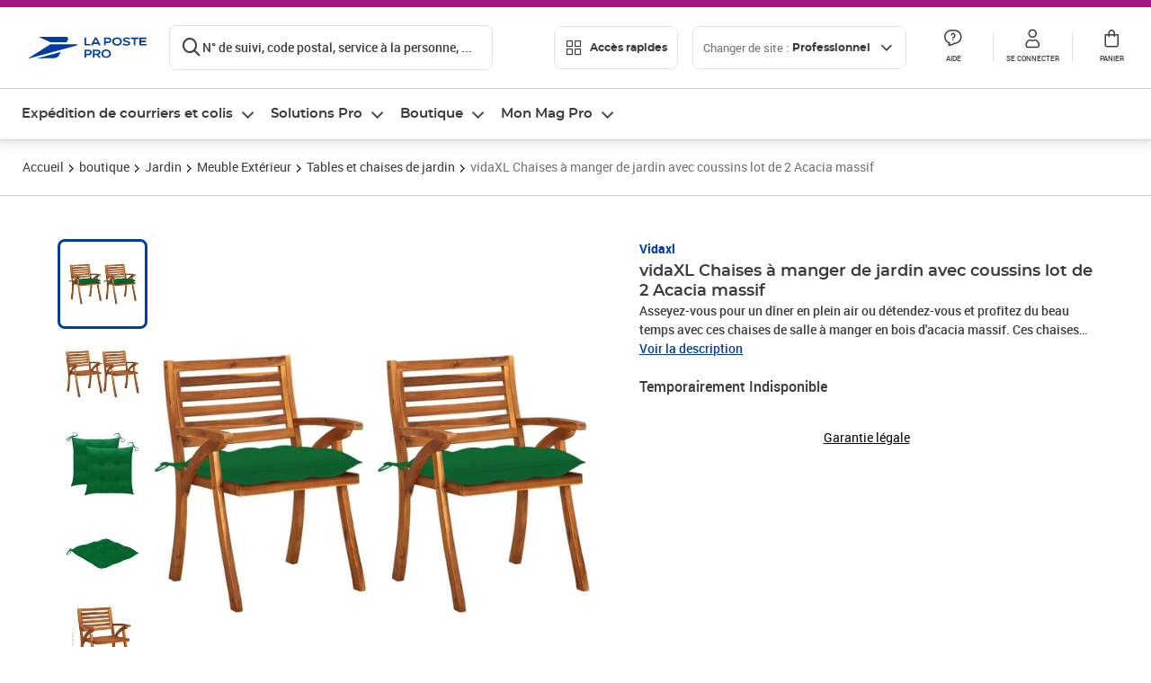

--- FILE ---
content_type: text/html; charset=utf-8
request_url: https://www.laposte.fr/professionnel/boutique/vidaxl-chaises-a-manger-de-jardin-avec-coussins-lot-de-2-acacia-massif/p/mp-500562344
body_size: 55874
content:
<!doctype html>
<html data-n-head-ssr lang="fr" class="lp__theme--pro" data-n-head="%7B%22lang%22:%7B%22ssr%22:%22fr%22%7D,%22class%22:%7B%22ssr%22:%5B%22lp__theme--pro%22%5D%7D%7D">
  <head >
    <meta data-n-head="ssr" charset="utf-8"><meta data-n-head="ssr" name="viewport" content="width=device-width, initial-scale=1"><meta data-n-head="ssr" charset="utf-8"><meta data-n-head="ssr" data-hid="og:site_name" property="og:site_name" content="La Poste Pro"><meta data-n-head="ssr" data-hid="og:title" property="og:title" content="vidaXL Chaises à manger de jardin avec coussins lot de 2 Acacia massif - La Poste Pro"><meta data-n-head="ssr" data-hid="description" name="description" content="Asseyez-vous pour un dîner en plein air ou détendez-vous et profitez du beau temps avec ces chaises de salle à manger en bois d&#x27;acacia massif.&amp;nbsp;Ces chaises de salle à manger sont en bois d’acacia massif, ce qui les rend solides et stables. Le coussin ajoute un confort supplémentaire lors des repas."><meta data-n-head="ssr" data-hid="og:description" property="og:description" content="Asseyez-vous pour un dîner en plein air ou détendez-vous et profitez du beau temps avec ces chaises de salle à manger en bois d&#x27;acacia massif.&amp;nbsp;Ces chaises de salle à manger sont en bois d’acacia massif, ce qui les rend solides et stables. Le coussin ajoute un confort supplémentaire lors des repas."><meta data-n-head="ssr" data-hid="og:type" property="og:type" content="website"><meta data-n-head="ssr" data-hid="og:url" property="og:url" content="https://www.laposte.fr/professionnel/boutique/vidaxl-chaises-a-manger-de-jardin-avec-coussins-lot-de-2-acacia-massif/p/mp-500562344"><meta data-n-head="ssr" data-hid="og:image" property="og:image" content="https://www.laposte.fr/ecom/occ/ecommerce/medias/sys_master/productsmedias/h81/h84/15660431474718/1200Wx1200H_mp-500562344_media/mp-500562344_media.jpg"><title>vidaXL Chaises à manger de jardin avec coussins lot de 2 Acacia massif - La Poste Pro</title><script type="text/javascript" src="/ruxitagentjs_ICA7NVfhqrux_10327251022105625.js" data-dtconfig="rid=RID_1116485833|rpid=1439309238|domain=laposte.fr|reportUrl=/rb_369fb591-0e3f-448f-8fd8-6b584dd807ff|app=c15f6f2eec8099d6|owasp=1|featureHash=ICA7NVfhqrux|xb=googleapis^bs.com^pbat^bs.bing^prealytics^bs.io^pgoogleadservices^bs.com^pfacebook^bs.com^pad^bs.doubleclick^bs.net^pgoogle^bs.com^pabtasty^bs.com|rdnt=1|uxrgce=1|cuc=s0stmckq|mdl=mdcc8=20|mel=100000|expw=1|md=mdcc2=bdocument.referrer,mdcc3=bnavigator.userAgent,mdcc4=dutm_source,mdcc5=dutm_medium,mdcc6=dutm_campaign,mdcc7=btc_vars.user_logged,mdcc8=adiv[class*^e^dqNotification^dq],mdcc9=bproperties.parcours,mdcc10=ah1.search__title span,mdcc11=btc_vars.full_page_name,mdcc12=dq,mdcc13=a[data-test-id^e^dqproduct-detail-title^dq],mdcc15=bproperties.cart_turnovertaxfree,mdcc16=bproperties.cart_turnovertaxincluded,mdcc17=adiv.tileGroup.payment__tile.tileGroup--horizontal.tileGroup--large--horizontal.tileGroup--default ^rb div.tile--wrapper.tile--checked ^rb div ^rb div ^rb div ^rb p,mdcc18=ap[class*^e^dqalertBloc^dq],mdcc19=btc_vars.user_id,mdcc20=bproperties.si_cart_products,mdcc21=btc_vars.si_order_id,mdcc22=btc_vars.si_cart_id,mdcc23=btc_vars.si_cart_quantity,mdcc24=btc_vars.full_page_name|lastModification=1769186586478|mdp=mdcc8,mdcc16,mdcc20,mdcc21|tp=500,50,0|srbbv=2|agentUri=/ruxitagentjs_ICA7NVfhqrux_10327251022105625.js"></script><link data-n-head="ssr" rel="icon" type="image/x-icon" href="/ecom/favicon.ico"><link data-n-head="ssr" href="/ecom/_nuxt/node_modules/@lpel/phoenix-front-libraries-solaris/dist/fonts/Montserrat-Bold.3315de59.woff2" rel="preload" as="font" type="font/woff2" crossorigin="true"><link data-n-head="ssr" href="/ecom/_nuxt/node_modules/@lpel/phoenix-front-libraries-solaris/dist/fonts/Montserrat-Light.6f9be861.woff2" rel="preload" as="font" type="font/woff2" crossorigin="true"><link data-n-head="ssr" href="/ecom/_nuxt/node_modules/@lpel/phoenix-front-libraries-solaris/dist/fonts/Montserrat-Medium.618bb800.woff2" rel="preload" as="font" type="font/woff2" crossorigin="true"><link data-n-head="ssr" href="/ecom/_nuxt/node_modules/@lpel/phoenix-front-libraries-solaris/dist/fonts/Montserrat-Regular.96275b32.woff2" rel="preload" as="font" type="font/woff2" crossorigin="true"><link data-n-head="ssr" href="/ecom/_nuxt/node_modules/@lpel/phoenix-front-libraries-solaris/dist/fonts/Montserrat-Semi-Bold.de1701b1.woff2" rel="preload" as="font" type="font/woff2" crossorigin="true"><link data-n-head="ssr" data-hid="canonical" rel="canonical" href="https://www.laposte.fr/professionnel/boutique/vidaxl-chaises-a-manger-de-jardin-avec-coussins-lot-de-2-acacia-massif/p/mp-500562344"><script data-n-head="ssr">window.tc_vars = []</script><script data-n-head="ssr" type="application/ld+json">{"@context":"https://schema.org","@type":"Product","name":"vidaXL Chaises à manger de jardin avec coussins lot de 2 Acacia massif","description":"Asseyez-vous pour un dîner en plein air ou détendez-vous et profitez du beau temps avec ces chaises de salle à manger en bois d'acacia massif.&nbsp;Ces chaises de salle à manger sont en bois d’acacia massif, ce qui les rend solides et stables. Le coussin ajoute un confort supplémentaire lors des repas. Chaque coussin dispose de 2 ensembles de cordes afin que vous puissiez le fixer fermement sur la chaise en bois.Couleur des coussins : vertMatériau de la chaise : bois d'acacia massif avec finition à l'huile Matériau du coussin : tissu (100 % polyester)Dimensions totales de la chaise : 59 x 59 x 87 cm (l x P x H)Dimensions du coussin : 50 x 50 x 7 cm (l x P x é)L'assemblage est requisLa livraison contient :2 x chaise de salle à manger2 x coussin\n","sku":"mp-500562344","image":["https://www.laposte.fr/ecom/occ/ecommerce/medias/sys_master/productsmedias/h81/h84/15660431474718/1200Wx1200H_mp-500562344_media/mp-500562344_media.jpg","https://www.laposte.fr/ecom/occ/ecommerce/medias/sys_master/productsmedias/h81/h84/15660431474718/1200Wx1200H_mp-500562344_media/mp-500562344_media.jpg","https://www.laposte.fr/ecom/occ/ecommerce/medias/sys_master/productsmedias/h79/hd2/13287304298526/1200Wx1200H_mp-500562344_media1/mp-500562344_media1.jpg","https://www.laposte.fr/ecom/occ/ecommerce/medias/sys_master/productsmedias/hcd/h87/10493017358366/mp-500562344_media2/mp-500562344_media2.jpg_1200Wx1200H","https://www.laposte.fr/ecom/occ/ecommerce/medias/sys_master/productsmedias/h9d/h1c/12158424383518/1200Wx1200H_mp-500562344_media3/mp-500562344_media3.jpg","https://www.laposte.fr/ecom/occ/ecommerce/medias/sys_master/productsmedias/he0/hc1/12158422024222/1200Wx1200H_mp-500562344_media4/mp-500562344_media4.jpg","https://www.laposte.fr/ecom/occ/ecommerce/medias/sys_master/productsmedias/h24/h28/15330088681502/1200Wx1200H_mp-500562344_media5/mp-500562344_media5.jpg","https://www.laposte.fr/ecom/occ/ecommerce/medias/sys_master/productsmedias/he9/hb1/9448943255582/mp-500562344_media6/mp-500562344_media6.jpg_1200Wx1200H","https://www.laposte.fr/ecom/occ/ecommerce/medias/sys_master/productsmedias/hfa/h08/14755708272670/1200Wx1200H_mp-500562344_media9/mp-500562344_media9.jpg"],"brand":{"@type":"Brand","name":"Vidaxl"},"offers":{"@type":"Offer","priceCurrency":"EUR","price":"142.59","seller":{"@type":"Organization","name":"Lapinette-GSM"},"availability":"https://schema.org/OutOfStock","itemCondition":"https://schema.org/NewCondition"},"gtin13":"8720286232330"}</script><link rel="stylesheet" href="/ecom/_nuxt/css/da75bd6.css"><link rel="stylesheet" href="/ecom/_nuxt/css/2a9cb36.css"><link rel="stylesheet" href="/ecom/_nuxt/css/86e357d.css"><link rel="stylesheet" href="/ecom/_nuxt/css/f3af2ce.css"><link rel="stylesheet" href="/ecom/_nuxt/css/20dcb8a.css"><link rel="stylesheet" href="/ecom/_nuxt/css/5ce528e.css"><link rel="stylesheet" href="/ecom/_nuxt/css/0b3682a.css"><link rel="stylesheet" href="/ecom/_nuxt/css/528a3cc.css"><link rel="stylesheet" href="/ecom/_nuxt/css/a38870e.css"><link rel="stylesheet" href="/ecom/_nuxt/css/1350d82.css">
  </head>
  <body >
    <div data-server-rendered="true" id="__nuxt"><!----><div id="__layout"><div><div class="notifications notifications--toast notifications--top-center" data-v-6fa5a924 data-v-52b26608></div> <div class="page"><div new-logo="true" data-fetch-key="data-v-15f4d252:0" class="full pdp" data-v-0744e858 data-v-15f4d252><a href="#main" target="_self" class="button full__skipLink visually-hidden-focusable button__mobile--small button__tablet--small button__desktop--small button--primary button--supernova" data-v-e0e8d712 data-v-0744e858><span class="button__wrapper" data-v-e0e8d712><!----><span class="button__label" data-v-e0e8d712> Aller au contenu de la page </span><span class="anim" data-v-e0e8d712></span><!----></span></a><div class="full__headerWrapper" data-v-0744e858><div class="header__wrap full__header" data-v-062470ac data-v-0744e858><div class="header__stick" data-v-062470ac><header role="banner" class="header" data-v-062470ac><div class="header__base headerFull" data-v-194ceb56 data-v-0744e858><button type="button" aria-label="Ouvrir le menu" class="burger header__burger--new headerFull__burger" data-v-3411d4c2 data-v-194ceb56><i class="icon icon--settings-burger-menu icon--regular icon--default" data-v-1028a809 data-v-3411d4c2><span class="visually-hidden" data-v-1028a809></span></i></button><div class="headerFull__logo" data-v-194ceb56><picture tabindex="0" role="'button'" class="logo logo--clickable logo--responsive logo--horizontal logo--medium header__logo--new" data-v-674dfebc data-v-194ceb56><!----><img src="[data-uri]" alt="Retour à l'accueil - La Poste Pro" width="132" height="24" class="logo__image logo__image--horizontal logo__image--pro" data-v-674dfebc></picture><!----></div><div class="header__content--new headerFull__content" data-v-194ceb56><div class="component component-SearchBox" data-v-194ceb56><div class="searchbox" data-v-7f7187c0><div class="searchbox__wrapper" data-v-7f7187c0><div class="searchbox__head" data-v-7f7187c0><button type="button" aria-label="Recherchez un n°de suivi, code postal , service à la personne... " class="searchbox__entry" data-v-7f7187c0><i class="icon icon--search-loupe icon--regular icon--default" data-v-1028a809 data-v-7f7187c0><span class="visually-hidden" data-v-1028a809></span></i><span class="searchbox__entry__label" data-v-7f7187c0>N° de suivi, code postal, service à la personne, ...</span></button></div><!----></div><!----></div></div><div class="component component-accesRapidesBanners" data-v-194ceb56><div class="quick header__quick" data-v-22e19230><button title="Accès rapides" class="button button__mobile--regular button__tablet--regular button__desktop--regular button--secondary button--darkgrey quick__button" data-v-e0e8d712 data-v-22e19230><span class="button__wrapper" data-v-e0e8d712><!----><span class="button__label" data-v-e0e8d712><i class="quick__icon icon icon--editing-display-grid-big icon--light icon--default" data-v-1028a809 data-v-22e19230><span class="visually-hidden" data-v-1028a809></span></i> Accès rapides </span><span class="anim" data-v-e0e8d712></span><!----></span></button><!----></div></div><div class="accessLinksBlock accessLinksBlock--header" data-v-708f3b3b data-v-194ceb56><button class="button button__mobile--regular button__tablet--regular button__desktop--regular button--ghost button--darkgrey accessLinksBlock__button" data-v-e0e8d712 data-v-708f3b3b><span class="button__wrapper" data-v-e0e8d712><!----><span class="button__label" data-v-e0e8d712> Changer de site : <span class="accessLinksBlock__type" data-v-e0e8d712 data-v-708f3b3b>Professionnel</span><i class="accessLinksBlock__arrow icon icon--arrow-bottom icon--regular icon--small" data-v-1028a809 data-v-708f3b3b><span class="visually-hidden" data-v-1028a809></span></i></span><span class="anim" data-v-e0e8d712></span><!----></span></button><!----><!----><!----></div><!----></div><div class="headerFull__actions" data-v-194ceb56><a href="https://aide.laposte.fr/professionnel" id="header-help-part" class="headerFull__button headerButton" data-v-5f100cb7 data-v-194ceb56><i class="headerButton__icon icon icon--action-help icon--light icon--default" data-v-1028a809 data-v-5f100cb7><span class="visually-hidden" data-v-1028a809></span></i><span class="headerButton__line" data-v-5f100cb7> Aide </span><!----></a><span aria-pressed="true" role="button" tabindex="0" class="headerFull__button headerButton" data-v-5f100cb7 data-v-194ceb56><i class="headerButton__icon icon icon--editing-profile icon--light icon--default" data-v-1028a809 data-v-5f100cb7><span class="visually-hidden" data-v-1028a809></span></i><span class="headerButton__line" data-v-5f100cb7> Se connecter </span><!----></span><span aria-pressed="true" role="button" tabindex="0" id="header-cart-button" class="headerFull__button headerButton" data-v-5f100cb7 data-v-7b5364ee data-v-194ceb56><span data-v-5f100cb7 data-v-7b5364ee><div class="loader headerCardButton__loader loader--vsmp" data-v-b1bce3a2 data-v-7b5364ee><svg viewBox="0 0 50 50" class="loader__circular" data-v-b1bce3a2><path d="M25,5A20.14,20.14,0,0,1,45,22.88a2.51,2.51,0,0,0,2.49,2.26h0A2.52,2.52,0,0,0,50,22.33a25.14,25.14,0,0,0-50,0,2.52,2.52,0,0,0,2.5,2.81h0A2.51,2.51,0,0,0,5,22.88,20.14,20.14,0,0,1,25,5Z" class="loader__path" data-v-b1bce3a2><animateTransform attributeName="transform" type="rotate" from="0 25 25" to="360 25 25" dur="0.7s" repeatCount="indefinite" data-v-b1bce3a2></animateTransform></path></svg></div></span><span class="headerCardButton__cartQty" style="display:none;" data-v-5f100cb7 data-v-7b5364ee> 0 </span><i class="headerButton__icon icon icon--cart-simple icon--light icon--default" data-v-1028a809 data-v-5f100cb7><span class="visually-hidden" data-v-1028a809></span></i><span class="headerButton__line" data-v-5f100cb7> Panier </span><!----></span><!----></div></div></header></div></div><nav aria-label="Menu de navigation" role="navigation" class="navbar" data-v-bfdf1a5e data-v-bfdf1a5e data-v-0744e858><!----><div class="navbar__body" data-v-bfdf1a5e><div class="accessLinksBlock accessLinksBlock--navbar" data-v-708f3b3b data-v-bfdf1a5e><button class="button button__mobile--regular button__tablet--regular button__desktop--regular button--ghost button--darkgrey accessLinksBlock__button" data-v-e0e8d712 data-v-708f3b3b><span class="button__wrapper" data-v-e0e8d712><!----><span class="button__label" data-v-e0e8d712> Changer de site : <span class="accessLinksBlock__type" data-v-e0e8d712 data-v-708f3b3b>Professionnel</span><i class="accessLinksBlock__arrow icon icon--arrow-bottom icon--regular icon--small" data-v-1028a809 data-v-708f3b3b><span class="visually-hidden" data-v-1028a809></span></i></span><span class="anim" data-v-e0e8d712></span><!----></span></button><!----><div style="display:none;" data-v-708f3b3b data-v-708f3b3b><div class="accessLinksBlock__list" data-v-c79be128 data-v-708f3b3b><ul class="accessLinks accessLinks--full" data-v-c79be128><li data-v-c79be128><button class="accessLinks__item accessLinks__item--part" data-v-c79be128><div class="accessLinks__picture accessLinks__picture--new" data-v-c79be128><!----><picture tabindex="0" role="link" class="logo logo--clickable logo--horizontal logo--xxsmall accessLinks__logo--new accessLinks__logo--part" data-v-674dfebc data-v-c79be128><!----><img src="[data-uri]" alt="La Poste" width="81" height="12" class="logo__image logo__image--horizontal logo__image--part" data-v-674dfebc></picture></div><div class="accessLinks__title" data-v-c79be128>Particulier</div><span class="accessLinks__check" data-v-c79be128><!----></span></button></li><li data-v-c79be128><button class="accessLinks__item accessLinks__item--pro accessLinks__item--active" data-v-c79be128><div class="accessLinks__picture accessLinks__picture--new" data-v-c79be128><!----><picture tabindex="0" role="link" class="logo logo--clickable logo--horizontal logo--xxsmall accessLinks__logo--new accessLinks__logo--pro" data-v-674dfebc data-v-c79be128><!----><img src="[data-uri]" alt="La Poste Pro" width="66" height="12" class="logo__image logo__image--horizontal logo__image--pro" data-v-674dfebc></picture></div><div class="accessLinks__title" data-v-c79be128>Professionnel</div><span class="accessLinks__check" data-v-c79be128><i class="icon icon--action-check icon--regular icon--default" data-v-1028a809 data-v-c79be128><span class="visually-hidden" data-v-1028a809></span></i></span></button></li><li data-v-c79be128><button class="accessLinks__item accessLinks__item--business" data-v-c79be128><div class="accessLinks__picture accessLinks__picture--new" data-v-c79be128><!----><picture tabindex="0" role="link" class="logo logo--clickable logo--horizontal logo--xxsmall accessLinks__logo--new accessLinks__logo--business" data-v-674dfebc data-v-c79be128><!----><img src="[data-uri]" alt="La Poste Solution Business" width="56" height="12" class="logo__image logo__image--horizontal logo__image--business" data-v-674dfebc></picture></div><div class="accessLinks__title" data-v-c79be128>Entreprises&nbsp;et collectivités</div><span class="accessLinks__check" data-v-c79be128><!----></span></button></li><li data-v-c79be128><button class="accessLinks__item accessLinks__item--pro" data-v-c79be128><div class="accessLinks__picture accessLinks__picture--new" data-v-c79be128><!----><picture tabindex="0" role="link" class="logo logo--clickable logo--horizontal logo--xxsmall accessLinks__logo--new accessLinks__logo--pro" data-v-674dfebc data-v-c79be128><!----><img src="[data-uri]" alt="La Poste Pro" width="66" height="12" class="logo__image logo__image--horizontal logo__image--pro" data-v-674dfebc></picture></div><div class="accessLinks__title" data-v-c79be128>Buralistes</div><span class="accessLinks__check" data-v-c79be128><!----></span></button></li></ul></div></div><!----></div><!----><div class="component component-mobileAccesRapidesBanners"><div class="quickaccess quickaccess--open" data-v-3cd4e6dd><button class="quickaccess__title" data-v-3cd4e6dd> Accès rapides <i class="quickaccess__arrow icon icon--arrow-bottom icon--regular icon--small" data-v-1028a809 data-v-3cd4e6dd><span class="visually-hidden" data-v-1028a809></span></i></button><div class="quickaccess__content" data-v-3cd4e6dd><nav class="quick-access quickaccess__list" data-v-61143e7a data-v-3cd4e6dd><ul class="quick__list" data-v-61143e7a><li class="quick__item" data-v-61143e7a><!----><div class="quick__picture" data-v-61143e7a><picture class="quick__image" data-v-314b3fed data-v-61143e7a><img width="56" height="56" alt="Timbre à imprimer" data-src="/ecom/occ/smartedit/medias/sys_master/images/hfd/h07/13315068264478/icon-D-mtel/icon-D-mtel.svg" fetchpriority="low" class="lazyload lp-picture__full-width" data-v-314b3fed></picture></div><a href="/professionnel/mon-timbre-en-ligne/personalisation" class="quick__title" data-v-61143e7a> Imprimer un timbre </a></li><li class="quick__item" data-v-61143e7a><!----><div class="quick__picture" data-v-61143e7a><picture class="quick__image" data-v-314b3fed data-v-61143e7a><img width="56" height="56" alt="Colissimo" data-src="/ecom/occ/smartedit/medias/sys_master/images/h35/hdd/14684476243998/icon_D_colissimo/icon-D-colissimo.svg" fetchpriority="low" class="lazyload lp-picture__full-width" data-v-314b3fed></picture></div><a href="/professionnel/colissimo-en-ligne" class="quick__title" data-v-61143e7a> Envoyer un Colissimo </a></li><li class="quick__item" data-v-61143e7a><!----><div class="quick__picture" data-v-61143e7a><picture class="quick__image" data-v-314b3fed data-v-61143e7a><img width="56" height="56" alt="Commandez vos timbres" data-src="/ecom/occ/smartedit/medias/sys_master/images/ha1/h08/13315068723230/icon-D-timbre/icon-D-timbre.svg" fetchpriority="low" class="lazyload lp-picture__full-width" data-v-314b3fed></picture></div><a href="/professionnel/pp/c/timbres" class="quick__title" data-v-61143e7a> Acheter un timbre </a></li><li class="quick__item" data-v-61143e7a><!----><div class="quick__picture" data-v-61143e7a><picture class="quick__image" data-v-314b3fed data-v-61143e7a><img width="56" height="56" alt="Recommandés en ligne" data-src="/ecom/occ/smartedit/medias/sys_master/images/h3b/h5a/13315085271070/icon-D-courrier-en-ligne/icon-D-courrier-en-ligne.svg" fetchpriority="low" class="lazyload lp-picture__full-width" data-v-314b3fed></picture></div><a href="/professionnel/lettre-recommandee-en-ligne" class="quick__title" data-v-61143e7a> Recommandés en ligne </a></li><li class="quick__item" data-v-61143e7a><!----><div class="quick__picture" data-v-61143e7a><picture class="quick__image" data-v-314b3fed data-v-61143e7a><img width="56" height="56" alt="Enveloppes à affranchir" data-src="/ecom/occ/smartedit/medias/sys_master/images/hae/hff/13339228241950/icon_D_enveloppe/icon-D-enveloppe.svg" fetchpriority="low" class="lazyload lp-picture__full-width" data-v-314b3fed></picture></div><a href="/professionnel/boutique/c/enveloppespostales" class="quick__title" data-v-61143e7a> Enveloppes à affranchir </a></li><li class="quick__item" data-v-61143e7a><!----><div class="quick__picture" data-v-61143e7a><picture class="quick__image" data-v-314b3fed data-v-61143e7a><img width="56" height="56" alt="Liasses recommandées" data-src="/ecom/occ/smartedit/medias/sys_master/images/h21/hae/13339227979806/icon_D_liasses-recommandees/icon-D-liasses-recommandees.svg" fetchpriority="low" class="lazyload lp-picture__full-width" data-v-314b3fed></picture></div><a href="/professionnel/boutique/c/recommandesetsupports" class="quick__title" data-v-61143e7a> Liasses recommandées </a></li><li class="quick__item" data-v-61143e7a><!----><div class="quick__picture" data-v-61143e7a><picture class="quick__image" data-v-314b3fed data-v-61143e7a><img width="56" height="56" alt="Transfert de courrier" data-src="/ecom/occ/smartedit/medias/sys_master/images/he1/h53/13315088875550/icon_D_reex/icon-D-reex.svg" fetchpriority="low" class="lazyload lp-picture__full-width" data-v-314b3fed></picture></div><a href="/professionnel/demenagement-absence" class="quick__title" data-v-61143e7a> Transfert de courrier  </a></li><li class="quick__item" data-v-61143e7a><!----><div class="quick__picture" data-v-61143e7a><picture class="quick__image" data-v-314b3fed data-v-61143e7a><img width="56" height="56" alt="Formalités douanières" data-src="/ecom/occ/smartedit/medias/sys_master/images/h8e/h52/13315093135390/icon-D-douanes/icon-D-douanes.svg" fetchpriority="low" class="lazyload lp-picture__full-width" data-v-314b3fed></picture></div><a href="/frais-droits-douane" class="quick__title" data-v-61143e7a> Formalités douanières </a></li><li class="quick__item" data-v-61143e7a><!----><div class="quick__picture" data-v-61143e7a><picture class="quick__image" data-v-314b3fed data-v-61143e7a><img width="56" height="56" alt="Grilles tarifaires" data-src="/ecom/occ/smartedit/medias/sys_master/images/hb2/hef/13339228700702/icon_D_grille-tarifs/icon-D-grille-tarifs.svg" fetchpriority="low" class="lazyload lp-picture__full-width" data-v-314b3fed></picture></div><a href="/professionnel/produits/article/tarifs-consulter-le-catalogue-integral" class="quick__title" data-v-61143e7a> Grilles tarifaires </a></li></ul><!----></nav></div></div></div><div class="component component-menuNavigationComponent"><nav role="navigation" aria-label="Navigation principale" data-v-d2aa8b20><ul class="mainMenu" data-v-d2aa8b20><li class="mainMenu__item" data-v-d2aa8b20><button id="nav-0" aria-controls="nav-p-0" aria-expanded="false" data-v-d2aa8b20> Expédition de courriers et colis </button><div id="nav-p-0" aria-labelledby="nav-0" class="mp" data-v-d2aa8b20><!----><div class="mp__content"><div class="ph mp__header" data-v-2c228114><button aria-label="fermer le menu" class="ph__close" data-v-2c228114><i class="icon icon--action-close icon--regular icon--default" data-v-1028a809 data-v-2c228114><span class="visually-hidden" data-v-1028a809></span></i></button><!----><!----><!----></div><div class="mp__body"><h3 class="mp__title mp-t-ic nav-ic-pro-ex-crr-cls"><button aria-label="retour au menu précédent" class="mp-t-bk"></button><span class="mp-t-lb"> Expédition de courriers et colis </span><i class="mp-t-icon icon icon--nav-pro-expe-courrier-colis icon--regular icon--default" data-v-1028a809><span class="visually-hidden" data-v-1028a809></span></i></h3><div class="mp__lks"><!----><div class="mp__acc mp__acc--open"><button id="h-0-0" aria-expanded="true" aria-controls="b-0-0" class="mp__acc-h"> Affranchir des courriers sans se déplacer </button><div id="b-0-0" role="region" aria-labelledby="h-0-0"><ul class="mp__acc-b"><li><a href="/professionnel/mon-timbre-en-ligne" class="mp__lk"> Timbre à imprimer </a><div id="p-0-0-0" role="region" aria-labelledby="l-0-0-0" class="mp mp--nested"><!----><!----></div></li><li><a href="/professionnel/mon-timbre-en-ligne/personnaliser-timbre-logo-entreprise" class="mp__lk"> Timbre à imprimer avec le logo de l'entreprise </a><div id="p-0-0-1" role="region" aria-labelledby="l-0-0-1" class="mp mp--nested"><!----><!----></div></li><li><a href="/professionnel/vignette-recommandee-en-ligne" class="mp__lk"> Vignette recommandée en ligne </a><div id="p-0-0-2" role="region" aria-labelledby="l-0-0-2" class="mp mp--nested"><!----><!----></div></li><li><a href="/professionnel/lettre-recommandee-en-ligne" class="mp__lk"> Lettre recommandée en ligne </a><div id="p-0-0-3" role="region" aria-labelledby="l-0-0-3" class="mp mp--nested"><!----><!----></div></li><li><a href="/professionnel/lettre-simple-et-suivie-en-ligne" class="mp__lk"> e-lettre rouge, avec ou sans suivi </a><div id="p-0-0-4" role="region" aria-labelledby="l-0-0-4" class="mp mp--nested"><!----><!----></div></li><li><a href="/professionnel/lettre-recommandee" class="mp__lk"> Toutes vos solutions d’envois recommandés </a><div id="p-0-0-5" role="region" aria-labelledby="l-0-0-5" class="mp mp--nested"><!----><!----></div></li><!----></ul></div></div><div class="mp__acc"><button id="h-0-1" aria-expanded="false" aria-controls="b-0-1" class="mp__acc-h"> Commander des timbres et enveloppes </button><div id="b-0-1" role="region" aria-labelledby="h-0-1"><ul class="mp__acc-b"><li><a href="/professionnel/pp/c/timbres-marianne" class="mp__lk"> Timbres Marianne </a><div id="p-0-1-0" role="region" aria-labelledby="l-0-1-0" class="mp mp--nested"><!----><!----></div></li><li><a href="/professionnel/pp/c/timbres-et-stickers-suivis" class="mp__lk"> Timbres et Stickers suivis </a><div id="p-0-1-1" role="region" aria-labelledby="l-0-1-1" class="mp mp--nested"><!----><!----></div></li><li><a href="/professionnel/pp/c/beaux-timbres" class="mp__lk"> Beaux timbres </a><div id="p-0-1-2" role="region" aria-labelledby="l-0-1-2" class="mp mp--nested"><!----><!----></div></li><li><a href="/professionnel/pp/c/enveloppes-preaffranchies" class="mp__lk"> Enveloppes pré-affranchies </a><div id="p-0-1-3" role="region" aria-labelledby="l-0-1-3" class="mp mp--nested"><!----><!----></div></li><li><a href="/professionnel/boutique/c/enveloppespostales" class="mp__lk"> Enveloppes à affranchir </a><div id="p-0-1-4" role="region" aria-labelledby="l-0-1-4" class="mp mp--nested"><!----><!----></div></li><li><a href="/professionnel/pp/c/cadeaux-entreprise" class="mp__lk"> Cadeaux d'entreprise </a><div id="p-0-1-5" role="region" aria-labelledby="l-0-1-5" class="mp mp--nested"><!----><!----></div></li><!----></ul></div></div><div class="mp__acc"><button id="h-0-2" aria-expanded="false" aria-controls="b-0-2" class="mp__acc-h"> Affranchir des colis sans se déplacer </button><div id="b-0-2" role="region" aria-labelledby="h-0-2"><ul class="mp__acc-b"><li><a href="/professionnel/envoi-colis/colissimo-en-ligne" class="mp__lk"> Envoyer un ou plusieurs Colissimo </a><div id="p-0-2-0" role="region" aria-labelledby="l-0-2-0" class="mp mp--nested"><!----><!----></div></li><li><a href="/professionnel/envoi-colis/comparer-transporteurs/parcours/votre-colis?carrier=Chronopost" class="mp__lk"> Envoyer un Chronopost </a><div id="p-0-2-1" role="region" aria-labelledby="l-0-2-1" class="mp mp--nested"><!----><!----></div></li><li><a href="/professionnel/solutions-envois-colis" class="mp__lk"> Envoyer des petites marchandises </a><div id="p-0-2-2" role="region" aria-labelledby="l-0-2-2" class="mp mp--nested"><!----><!----></div></li><li><a href="/professionnel/envoi-colis/comparer-transporteurs" class="mp__lk"> Expédier depuis une boîte aux lettres </a><div id="p-0-2-3" role="region" aria-labelledby="l-0-2-3" class="mp mp--nested"><!----><!----></div></li><li><a href="/professionnel/envoyer-un-colis-en-point-de-retrait" class="mp__lk"> Livrer en point de retrait </a><div id="p-0-2-4" role="region" aria-labelledby="l-0-2-4" class="mp mp--nested"><!----><!----></div></li><li><a href="/professionnel/envoyer-colis-international" class="mp__lk"> Envoyer à l'international </a><div id="p-0-2-5" role="region" aria-labelledby="l-0-2-5" class="mp mp--nested"><!----><!----></div></li><li><a href="/professionnel/assurance-contre-signature" class="mp__lk"> Sécuriser un envoi avec la signature ou les assurances  </a><div id="p-0-2-6" role="region" aria-labelledby="l-0-2-6" class="mp mp--nested"><!----><!----></div></li><li><a href="/professionnel/envoi-colis/expeditions-e-commerce" class="mp__lk"> Nos modules e-Commerce </a><div id="p-0-2-7" role="region" aria-labelledby="l-0-2-7" class="mp mp--nested"><!----><!----></div></li><li><a href="/professionnel/solutions-envois-colis" class="mp__lk"> Toutes nos solutions Colis </a><div id="p-0-2-8" role="region" aria-labelledby="l-0-2-8" class="mp mp--nested"><!----><!----></div></li><!----></ul></div></div><div class="mp__acc"><button id="h-0-3" aria-expanded="false" aria-controls="b-0-3" class="mp__acc-h"> Comparer et envoyer un colis </button><div id="b-0-3" role="region" aria-labelledby="h-0-3"><ul class="mp__acc-b"><li><a href="/professionnel/envoi-colis/comparer-transporteurs" class="mp__lk"> Comparer les offres de Colissimo, Chronopost et Lettre verte suivie </a><div id="p-0-3-0" role="region" aria-labelledby="l-0-3-0" class="mp mp--nested"><!----><!----></div></li><!----></ul></div></div><div class="mp__acc"><button id="h-0-4" aria-expanded="false" aria-controls="b-0-4" class="mp__acc-h"> Commander des emballages et boîtes en carton </button><div id="b-0-4" role="region" aria-labelledby="h-0-4"><ul class="mp__acc-b"><li><a href="/professionnel/pp/c/emballages-preaffranchis" class="mp__lk"> Emballages préaffranchis </a><div id="p-0-4-0" role="region" aria-labelledby="l-0-4-0" class="mp mp--nested"><!----><!----></div></li><li><a href="/professionnel/pp/c/emballages-colissimo" class="mp__lk"> Prêt-à-Envoyer Colissimo </a><div id="p-0-4-1" role="region" aria-labelledby="l-0-4-1" class="mp mp--nested"><!----><!----></div></li><li><a href="/professionnel/pp/c/emballages-chronopost" class="mp__lk"> Prêt-à-Envoyer Chronopost </a><div id="p-0-4-2" role="region" aria-labelledby="l-0-4-2" class="mp mp--nested"><!----><!----></div></li><li><a href="/professionnel/boutique/c/cartonsboitespostalesetcaisses" class="mp__lk"> Cartons et emballages à affranchir </a><div id="p-0-4-3" role="region" aria-labelledby="l-0-4-3" class="mp mp--nested"><!----><!----></div></li><li><a href="/professionnel/pp/c/etiquettes-prepayees-colissimo" class="mp__lk"> Étiquettes prépayées Colissimo </a><div id="p-0-4-4" role="region" aria-labelledby="l-0-4-4" class="mp mp--nested"><!----><!----></div></li><!----></ul></div></div><div class="mp__acc"><button id="h-0-5" aria-expanded="false" aria-controls="b-0-5" class="mp__acc-h"> Services Courrier et Colis </button><div id="b-0-5" role="region" aria-labelledby="h-0-5"><ul class="mp__acc-b"><li><a href="/professionnel/produits/article/tarifs-consulter-le-catalogue-integral" class="mp__lk"> Consulter les grilles tarifaires courrier </a><div id="p-0-5-0" role="region" aria-labelledby="l-0-5-0" class="mp mp--nested"><!----><!----></div></li><li><a href="/professionnel/produits/article/tarifs-consulter-le-catalogue-integral" class="mp__lk"> Consulter les grilles tarifaires colis </a><div id="p-0-5-1" role="region" aria-labelledby="l-0-5-1" class="mp mp--nested"><!----><!----></div></li><li><a href="/expedition-bal/formulaire" class="mp__lk"> Envoyer ou retourner un colis depuis votre boite aux lettres </a><div id="p-0-5-2" role="region" aria-labelledby="l-0-5-2" class="mp mp--nested"><!----><!----></div></li><li><a href="https://localiser.laposte.fr/?jesuis=professionnel" target="_blank" class="mp__lk mp__lk--ext"> Localiser un point de contact la Poste </a><div id="p-0-5-3" role="region" aria-labelledby="l-0-5-3" class="mp mp--nested"><!----><!----></div></li><li><a href="/outils/trouver-un-code-postal" class="mp__lk"> Trouver un code postal ou une ville </a><div id="p-0-5-4" role="region" aria-labelledby="l-0-5-4" class="mp mp--nested"><!----><!----></div></li><li><a href="/outils/tester-une-adresse" class="mp__lk"> Tester une adresse </a><div id="p-0-5-5" role="region" aria-labelledby="l-0-5-5" class="mp mp--nested"><!----><!----></div></li><li><a href="/professionnel/outils/suivi" class="mp__lk"> Suivre un ou plusieurs envois </a><div id="p-0-5-6" role="region" aria-labelledby="l-0-5-6" class="mp mp--nested"><!----><!----></div></li><li><a href="/professionnel/flexigo-location-boite-postale" class="mp__lk"> Louer votre boîte postale - Flexigo </a><div id="p-0-5-7" role="region" aria-labelledby="l-0-5-7" class="mp mp--nested"><!----><!----></div></li><li><a href="/activation-de-services" class="mp__lk"> Activer ses Services Plus </a><div id="p-0-5-8" role="region" aria-labelledby="l-0-5-8" class="mp mp--nested"><!----><!----></div></li><li><a href="/professionnel/outils/avis-preuve" class="mp__lk"> Vérifier une preuve de dépôt, un avis de passage </a><div id="p-0-5-9" role="region" aria-labelledby="l-0-5-9" class="mp mp--nested"><!----><!----></div></li><li><a href="/professionnel/produits/presentation/donner-procuration-pour-retirer-ou-recevoir-du-courrier" class="mp__lk"> Donner procuration </a><div id="p-0-5-10" role="region" aria-labelledby="l-0-5-10" class="mp mp--nested"><!----><!----></div></li><li><a href="/professionnel/envoi-courrier-en-ligne/modeles-lettres-thematiques" class="mp__lk"> Consulter des modèles de lettres </a><div id="p-0-5-11" role="region" aria-labelledby="l-0-5-11" class="mp mp--nested"><!----><!----></div></li><li><a href="/outils/modification-livraison" class="mp__lk"> Modifier une livraison </a><div id="p-0-5-12" role="region" aria-labelledby="l-0-5-12" class="mp mp--nested"><!----><!----></div></li><!----></ul></div></div><div class="mp__acc"><button id="h-0-6" aria-expanded="false" aria-controls="b-0-6" class="mp__acc-h"> Formalités douanières </button><div id="b-0-6" role="region" aria-labelledby="h-0-6"><ul class="mp__acc-b"><li><a href="https://cn23.laposte.fr" target="_blank" class="mp__lk mp__lk--ext"> Saisir une déclaration en douane </a><div id="p-0-6-0" role="region" aria-labelledby="l-0-6-0" class="mp mp--nested"><!----><!----></div></li><li><a href="/frais-droits-douane" class="mp__lk"> Payer les droits et taxes de douane </a><div id="p-0-6-1" role="region" aria-labelledby="l-0-6-1" class="mp mp--nested"><!----><!----></div></li><li><a href="/justificatif-droits-taxes" class="mp__lk"> Récupérer le justificatif de paiement des droits de douane </a><div id="p-0-6-2" role="region" aria-labelledby="l-0-6-2" class="mp mp--nested"><!----><!----></div></li><!----></ul></div></div><div class="mp__acc"><button id="h-0-7" aria-expanded="false" aria-controls="b-0-7" class="mp__acc-h"> Suivre un ou plusieurs envois </button><div id="b-0-7" role="region" aria-labelledby="h-0-7"><ul class="mp__acc-b"><li><a href="/professionnel/outils/suivre-vos-envois" class="mp__lk"> Suivre un ou plusieurs envois </a><div id="p-0-7-0" role="region" aria-labelledby="l-0-7-0" class="mp mp--nested"><!----><!----></div></li><!----></ul></div></div><div class="mp__acc"><button id="h-0-8" aria-expanded="false" aria-controls="b-0-8" class="mp__acc-h"> Informations, conseils et guides </button><div id="b-0-8" role="region" aria-labelledby="h-0-8"><ul class="mp__acc-b"><li><a href="/professionnel/conseils-pratiques" class="mp__lk"> Retrouvez tous nos conseils pratiques </a><div id="p-0-8-0" role="region" aria-labelledby="l-0-8-0" class="mp mp--nested"><!----><!----></div></li><li><a href="/professionnel/envoyer/conseils-envoi" class="mp__lk"> Tous les conseils pour préparer vos expéditions de colis et de courriers </a><div id="p-0-8-1" role="region" aria-labelledby="l-0-8-1" class="mp mp--nested"><!----><!----></div></li><li><a href="/professionnel/gestion-et-envois-au-quotidien/conseils-pratiques/bien-preparer-son-envoi" class="mp__lk"> Bien préparer son envoi professionnel </a><div id="p-0-8-2" role="region" aria-labelledby="l-0-8-2" class="mp mp--nested"><!----><!----></div></li><li><a href="/professionnel/professionnel-transporteur-de-colis" class="mp__lk"> Quel transporteur de colis choisir pour mon entreprise ? </a><div id="p-0-8-3" role="region" aria-labelledby="l-0-8-3" class="mp mp--nested"><!----><!----></div></li><li><a href="/professionnel/gestion-et-envois-au-quotidien/conseils-pratiques/fiches-pays-colis" class="mp__lk"> Spécificités des envois de colis pour vos envois à l'international </a><div id="p-0-8-4" role="region" aria-labelledby="l-0-8-4" class="mp mp--nested"><!----><!----></div></li><li><a href="/professionnel/nouvelle-gamme-courrier" class="mp__lk"> La Poste modernise sa gamme Courrier </a><div id="p-0-8-5" role="region" aria-labelledby="l-0-8-5" class="mp mp--nested"><!----><!----></div></li><li><a href="/professionnel/envoyer/envoyer-courrier-urgent" class="mp__lk"> Comment envoyer un courrier urgent ? </a><div id="p-0-8-6" role="region" aria-labelledby="l-0-8-6" class="mp mp--nested"><!----><!----></div></li><li><a href="/professionnel/expedition-petit-colis-tarif-courrier" class="mp__lk"> Expédition au format lettre : une alternative moins chère </a><div id="p-0-8-7" role="region" aria-labelledby="l-0-8-7" class="mp mp--nested"><!----><!----></div></li><li><a href="/professionnel/fin-timbre-gris" class="mp__lk"> La fin du timbre gris. Comment envoyer ses courriers à moindres frais ? </a><div id="p-0-8-8" role="region" aria-labelledby="l-0-8-8" class="mp mp--nested"><!----><!----></div></li><li><a href="/professionnel/delais-livraison-affranchissement" class="mp__lk"> Quels sont les délais de livraison selon le type d'affranchissement choisi ? </a><div id="p-0-8-9" role="region" aria-labelledby="l-0-8-9" class="mp mp--nested"><!----><!----></div></li><!----></ul></div></div></div></div><button aria-label="fermer le panneau" class="mp__close"></button></div></div></li><li class="mainMenu__item" data-v-d2aa8b20><button id="nav-1" aria-controls="nav-p-1" aria-expanded="false" data-v-d2aa8b20> Solutions Pro </button><div id="nav-p-1" aria-labelledby="nav-1" class="mp" data-v-d2aa8b20><!----><div class="mp__content"><div class="ph mp__header" data-v-2c228114><button aria-label="fermer le menu" class="ph__close" data-v-2c228114><i class="icon icon--action-close icon--regular icon--default" data-v-1028a809 data-v-2c228114><span class="visually-hidden" data-v-1028a809></span></i></button><!----><!----><!----></div><div class="mp__body"><h3 class="mp__title mp-t-ic nav-ic-pro-slt-pro"><button aria-label="retour au menu précédent" class="mp-t-bk"></button><span class="mp-t-lb"> Solutions Pro </span><i class="mp-t-icon icon icon--nav-pro-solutions-pro icon--regular icon--default" data-v-1028a809><span class="visually-hidden" data-v-1028a809></span></i></h3><div class="mp__lks"><!----><div class="mp__acc mp__acc--open"><button id="h-1-0" aria-expanded="true" aria-controls="b-1-0" class="mp__acc-h"> Collecter et expédier vos envois </button><div id="b-1-0" role="region" aria-labelledby="h-1-0"><ul class="mp__acc-b"><li><a href="/professionnel/envoi-colis/comparer-transporteurs" class="mp__lk"> Comparer les offres de Colissimo, Chronopost et Lettre verte suivie </a><div id="p-1-0-0" role="region" aria-labelledby="l-1-0-0" class="mp mp--nested"><!----><!----></div></li><li><a href="/professionnel/envoi-colis/colissimo-en-ligne" class="mp__lk"> Envoyer un ou plusieurs Colissimo  </a><div id="p-1-0-1" role="region" aria-labelledby="l-1-0-1" class="mp mp--nested"><!----><!----></div></li><li><a href="/professionnel/envoi-colis/expeditions-e-commerce" class="mp__lk"> Nos modules e-Commerce </a><div id="p-1-0-2" role="region" aria-labelledby="l-1-0-2" class="mp mp--nested"><!----><!----></div></li><li><a href="/professionnel/flexigo-location-boite-postale" class="mp__lk"> Louer votre boîte postale - Flexigo </a><div id="p-1-0-3" role="region" aria-labelledby="l-1-0-3" class="mp mp--nested"><!----><!----></div></li><li><a href="/professionnel/affranchissement-courriers-affranchigo-premium" class="mp__lk"> AFFRANCHIGO - Externaliser l'affranchissement et l'expédition </a><div id="p-1-0-4" role="region" aria-labelledby="l-1-0-4" class="mp mp--nested"><!----><!----></div></li><li><a href="/professionnel/collecte-primo/offre" class="mp__lk"> COLLECTE PRIMO : Confier la collecte de vos courriers à votre facteur </a><div id="p-1-0-5" role="region" aria-labelledby="l-1-0-5" class="mp mp--nested"><!----><!----></div></li><li><a href="/professionnel/collecte-remise-plus" class="mp__lk"> Découvrir nos offres COLLECTE ET REMISE PLUS  </a><div id="p-1-0-6" role="region" aria-labelledby="l-1-0-6" class="mp mp--nested"><!----><!----></div></li><li><a href="/professionnel/plateforme-envoi-courrier" class="mp__lk"> Plateforme d'envoi de courriers </a><div id="p-1-0-7" role="region" aria-labelledby="l-1-0-7" class="mp mp--nested"><!----><!----></div></li><li><a href="/professionnel/les-services-livraison-domicile" class="mp__lk"> Découvrir nos services de livraison à domicile </a><div id="p-1-0-8" role="region" aria-labelledby="l-1-0-8" class="mp mp--nested"><!----><!----></div></li><li><a href="/entreprise-collectivites/proposer-solutions-recyclage" class="mp__lk"> RECYGO - Trier, collecter et recycler des déchets au bureau </a><div id="p-1-0-9" role="region" aria-labelledby="l-1-0-9" class="mp mp--nested"><!----><!----></div></li><!----></ul></div></div><div class="mp__acc"><button id="h-1-1" aria-expanded="false" aria-controls="b-1-1" class="mp__acc-h"> Transférer/Faire garder votre courrier professionnel </button><div id="b-1-1" role="region" aria-labelledby="h-1-1"><ul class="mp__acc-b"><li><a href="/professionnel/changement-adresse-demenagement-reexpedition" class="mp__lk"> Transférer définitivement votre courrier professionnel </a><div id="p-1-1-0" role="region" aria-labelledby="l-1-1-0" class="mp mp--nested"><!----><!----></div></li><li><a href="/professionnel/garde-courrier-reexpedition-temporaire" class="mp__lk"> Transférer/Faire garder temporairement votre courrier professionnel </a><div id="p-1-1-1" role="region" aria-labelledby="l-1-1-1" class="mp mp--nested"><!----><!----></div></li><li><a href="/professionnel/demenagement-absence" class="mp__lk"> Toutes nos solutions de transfert de courrier </a><div id="p-1-1-2" role="region" aria-labelledby="l-1-1-2" class="mp mp--nested"><!----><!----></div></li><!----></ul></div></div><div class="mp__acc"><button id="h-1-2" aria-expanded="false" aria-controls="b-1-2" class="mp__acc-h"> Démarrer son activité </button><div id="b-1-2" role="region" aria-labelledby="h-1-2"><ul class="mp__acc-b"><li><a href="/professionnel/creation-entreprise/quel-statut-juridique-choisir" class="mp__lk"> Choisir le statut juridique pour son entreprise </a><div id="p-1-2-0" role="region" aria-labelledby="l-1-2-0" class="mp mp--nested"><!----><!----></div></li><li><a href="/professionnel/creation-entreprise/comment-installer-locaux" class="mp__lk"> Installer son entreprise </a><div id="p-1-2-1" role="region" aria-labelledby="l-1-2-1" class="mp mp--nested"><!----><!----></div></li><li><a href="/professionnel/creation-entreprise/demarches" class="mp__lk"> Effectuer des démarches </a><div id="p-1-2-2" role="region" aria-labelledby="l-1-2-2" class="mp mp--nested"><!----><!----></div></li><li><a href="/professionnel/creation-entreprise/comment-faire-connaitre" class="mp__lk"> Faire connaître son entreprise </a><div id="p-1-2-3" role="region" aria-labelledby="l-1-2-3" class="mp mp--nested"><!----><!----></div></li><li><a href="/professionnel/creation-entreprise/solutions-envoi-courrier-colis" class="mp__lk"> Découvrir des solutions d'envoi de courrier et de colis </a><div id="p-1-2-4" role="region" aria-labelledby="l-1-2-4" class="mp mp--nested"><!----><!----></div></li><!----></ul></div></div><div class="mp__acc"><button id="h-1-3" aria-expanded="false" aria-controls="b-1-3" class="mp__acc-h"> Gérer son administratif </button><div id="b-1-3" role="region" aria-labelledby="h-1-3"><ul class="mp__acc-b"><li><a href="/professionnel/lettre-recommandee-en-ligne" class="mp__lk"> Envoyer une lettre recommandée en ligne </a><div id="p-1-3-0" role="region" aria-labelledby="l-1-3-0" class="mp mp--nested"><!----><!----></div></li><li><a href="/professionnel/produits/presentation/donner-procuration-pour-retirer-ou-recevoir-du-courrier" class="mp__lk"> Donner procuration </a><div id="p-1-3-1" role="region" aria-labelledby="l-1-3-1" class="mp mp--nested"><!----><!----></div></li><li><a href="/professionnel/facture-electronique" class="mp__lk"> Envoyer des factures clients </a><div id="p-1-3-2" role="region" aria-labelledby="l-1-3-2" class="mp mp--nested"><!----><!----></div></li><li><a href="/professionnel/bulletin-paie-documents-rh" class="mp__lk"> Dématérialiser ses processus RH </a><div id="p-1-3-3" role="region" aria-labelledby="l-1-3-3" class="mp mp--nested"><!----><!----></div></li><li><a href="/professionnel/offre-pro-digiposte" class="mp__lk"> Stocker des documents sécurisés </a><div id="p-1-3-4" role="region" aria-labelledby="l-1-3-4" class="mp mp--nested"><!----><!----></div></li><li><a href="/professionnel/signature-electronique" class="mp__lk"> Mettre en place une signature électronique </a><div id="p-1-3-5" role="region" aria-labelledby="l-1-3-5" class="mp mp--nested"><!----><!----></div></li><li><a href="/professionnel/swile-titres-restaurant-et-titres-cadeaux" class="mp__lk"> Gérer vos titres restaurant et cadeaux </a><div id="p-1-3-6" role="region" aria-labelledby="l-1-3-6" class="mp mp--nested"><!----><!----></div></li><li><a href="/professionnel/gestion-administrative-documentaire" class="mp__lk"> Toutes nos solutions </a><div id="p-1-3-7" role="region" aria-labelledby="l-1-3-7" class="mp mp--nested"><!----><!----></div></li><!----></ul></div></div><div class="mp__acc"><button id="h-1-4" aria-expanded="false" aria-controls="b-1-4" class="mp__acc-h"> Promouvoir et développer son activité </button><div id="b-1-4" role="region" aria-labelledby="h-1-4"><ul class="mp__acc-b"><li><a href="/professionnel/media-relationnel/solutions-ciblage" class="mp__lk"> Adresser, prospecter et mettre à jour un ciblage </a><div id="p-1-4-0" role="region" aria-labelledby="l-1-4-0" class="mp mp--nested"><!----><!----></div></li><li><a href="/professionnel/media-relationnel/campagnes-communication" class="mp__lk"> Réaliser des campagnes de communication </a><div id="p-1-4-1" role="region" aria-labelledby="l-1-4-1" class="mp mp--nested"><!----><!----></div></li><li><a href="/professionnel/media-relationnel/presence-digitale" class="mp__lk"> Améliorer votre présence digitale </a><div id="p-1-4-2" role="region" aria-labelledby="l-1-4-2" class="mp mp--nested"><!----><!----></div></li><li><a href="https://www.mavillemonshopping.fr/fr" class="mp__lk"> Plateforme de vente en ligne 'Ma ville mon shopping' </a><div id="p-1-4-3" role="region" aria-labelledby="l-1-4-3" class="mp mp--nested"><!----><!----></div></li><li><a href="/professionnel/mon-timbre-en-ligne/parcours/logo/choix-visuel" class="mp__lk"> Personnaliser mes timbres avec mon logo </a><div id="p-1-4-4" role="region" aria-labelledby="l-1-4-4" class="mp mp--nested"><!----><!----></div></li><li><a href="/professionnel/media-relationnel" class="mp__lk"> Toutes nos offres de Media Relationnel </a><div id="p-1-4-5" role="region" aria-labelledby="l-1-4-5" class="mp mp--nested"><!----><!----></div></li><!----></ul></div></div><div class="mp__acc"><button id="h-1-5" aria-expanded="false" aria-controls="b-1-5" class="mp__acc-h"> Formalités douanières </button><div id="b-1-5" role="region" aria-labelledby="h-1-5"><ul class="mp__acc-b"><li><a href="https://cn23.laposte.fr/#/" target="_blank" class="mp__lk mp__lk--ext"> Saisir une déclaration de douane </a><div id="p-1-5-0" role="region" aria-labelledby="l-1-5-0" class="mp mp--nested"><!----><!----></div></li><li><a href="/frais-droits-douane" class="mp__lk"> Payer les droits et taxes de douane </a><div id="p-1-5-1" role="region" aria-labelledby="l-1-5-1" class="mp mp--nested"><!----><!----></div></li><li><a href="/justificatif-droits-taxes" class="mp__lk"> Récupérer le justificatif de paiement des droits de taxe </a><div id="p-1-5-2" role="region" aria-labelledby="l-1-5-2" class="mp mp--nested"><!----><!----></div></li><!----></ul></div></div><div class="mp__acc"><button id="h-1-6" aria-expanded="false" aria-controls="b-1-6" class="mp__acc-h"> Informations, conseils et guides </button><div id="b-1-6" role="region" aria-labelledby="h-1-6"><ul class="mp__acc-b"><li><a href="/professionnel/conseils-pratiques" class="mp__lk"> Retrouvez tous nos conseils pratiques </a><div id="p-1-6-0" role="region" aria-labelledby="l-1-6-0" class="mp mp--nested"><!----><!----></div></li><li><a href="/professionnel/gestion-et-envois-au-quotidien/conseils-pratiques/conseils-pour-bien-rediger-les-adresses-de-vos-courriers-ou-colis/pour-vos-envois-en-france" class="mp__lk"> Conseils pour bien rédiger les adresses de vos courriers ou colis nationaux </a><div id="p-1-6-1" role="region" aria-labelledby="l-1-6-1" class="mp mp--nested"><!----><!----></div></li><li><a href="/professionnel/produits/presentation/donnez-du-relief-a-vos-courriers-relationnels" class="mp__lk"> Mon Timbre en Ligne : personnaliser vos courriers relationnels </a><div id="p-1-6-2" role="region" aria-labelledby="l-1-6-2" class="mp mp--nested"><!----><!----></div></li><li><a href="/professionnel/gestion-et-envois-au-quotidien/conseils-pratiques/comment-gerer-les-formalites-douanieres" class="mp__lk"> Comment gérer les formalités douanières ? </a><div id="p-1-6-3" role="region" aria-labelledby="l-1-6-3" class="mp mp--nested"><!----><!----></div></li><li><a href="/professionnel/produits/presentation/donner-procuration-pour-retirer-ou-recevoir-du-courrier" class="mp__lk"> La procuration pour les professionnels </a><div id="p-1-6-4" role="region" aria-labelledby="l-1-6-4" class="mp mp--nested"><!----><!----></div></li><li><a href="/professionnel/la-carte-pro" class="mp__lk"> Tout savoir sur la Carte Pro </a><div id="p-1-6-5" role="region" aria-labelledby="l-1-6-5" class="mp mp--nested"><!----><!----></div></li><li><a href="/professionnel/gain-temps-utilisation-services-ligne" class="mp__lk"> Comment gagner du temps avec les services en ligne de La Poste Pro ? </a><div id="p-1-6-6" role="region" aria-labelledby="l-1-6-6" class="mp mp--nested"><!----><!----></div></li><!----></ul></div></div><div class="mp__acc"><button id="h-1-7" aria-expanded="false" aria-controls="b-1-7" class="mp__acc-h"> La Carte Pro </button><div id="b-1-7" role="region" aria-labelledby="h-1-7"><ul class="mp__acc-b"><li><a href="/professionnel/la-carte-pro" class="mp__lk"> La Carte Pro </a><div id="p-1-7-0" role="region" aria-labelledby="l-1-7-0" class="mp mp--nested"><!----><!----></div></li><!----></ul></div></div></div></div><button aria-label="fermer le panneau" class="mp__close"></button></div></div></li><li class="mainMenu__item" data-v-d2aa8b20><button id="nav-2" aria-controls="nav-p-2" aria-expanded="false" data-v-d2aa8b20> Boutique </button><div id="nav-p-2" aria-labelledby="nav-2" class="mp" data-v-d2aa8b20><!----><div class="mp__content"><div class="ph mp__header" data-v-2c228114><button aria-label="fermer le menu" class="ph__close" data-v-2c228114><i class="icon icon--action-close icon--regular icon--default" data-v-1028a809 data-v-2c228114><span class="visually-hidden" data-v-1028a809></span></i></button><!----><!----><!----></div><div class="mp__body"><h3 class="mp__title mp-t-ic nav-ic-pro-tt-prds"><button aria-label="retour au menu précédent" class="mp-t-bk"></button><span class="mp-t-lb"> Boutique </span><i class="mp-t-icon icon icon--nav-pro-tous-les-produits icon--regular icon--default" data-v-1028a809><span class="visually-hidden" data-v-1028a809></span></i></h3><div class="mp__lks"><!----><div class="mp__acc mp__acc--open"><button id="h-2-0" aria-expanded="true" aria-controls="b-2-0" class="mp__acc-h"> Timbres </button><div id="b-2-0" role="region" aria-labelledby="h-2-0"><ul class="mp__acc-b"><li><a href="/professionnel/pp/c/timbres-marianne" class="mp__lk"> Timbres Marianne </a><div id="p-2-0-0" role="region" aria-labelledby="l-2-0-0" class="mp mp--nested"><!----><!----></div></li><li><a href="/professionnel/pp/c/beaux-timbres" class="mp__lk"> Beaux timbres </a><div id="p-2-0-1" role="region" aria-labelledby="l-2-0-1" class="mp mp--nested"><!----><!----></div></li><li><a href="/professionnel/pp/c/cadeaux-entreprise" class="mp__lk"> Cadeaux d'entreprise </a><div id="p-2-0-2" role="region" aria-labelledby="l-2-0-2" class="mp mp--nested"><!----><!----></div></li><li><a href="/professionnel/pp/c/timbres" class="mp__lk--all"> ... Tous les timbres </a></li></ul></div></div><div class="mp__acc"><button id="h-2-1" aria-expanded="false" aria-controls="b-2-1" class="mp__acc-h"> Etiquettes prépayées Colissimo </button><div id="b-2-1" role="region" aria-labelledby="h-2-1"><ul class="mp__acc-b"><li><a href="/professionnel/pp/c/etiquettes-prepayees-colissimo" class="mp__lk"> Etiquettes prépayées Colissimo </a><div id="p-2-1-0" role="region" aria-labelledby="l-2-1-0" class="mp mp--nested"><!----><!----></div></li><!----></ul></div></div><div class="mp__acc"><button id="h-2-2" aria-expanded="false" aria-controls="b-2-2" class="mp__acc-h"> Enveloppes et emballages préaffranchis </button><div id="b-2-2" role="region" aria-labelledby="h-2-2"><ul class="mp__acc-b"><li><a href="/professionnel/pp/c/enveloppes-preaffranchies" class="mp__lk"> Enveloppes préaffranchies </a><div id="p-2-2-0" role="region" aria-labelledby="l-2-2-0" class="mp mp--nested"><!----><!----></div></li><li><a href="/professionnel/pp/c/emballages-preaffranchis" class="mp__lk"> Emballages préaffranchis </a><div id="p-2-2-1" role="region" aria-labelledby="l-2-2-1" class="mp mp--nested"><!----><!----></div></li><li><a href="/professionnel/pp/c/emballages-a-affranchir" class="mp__lk"> Emballages à affranchir </a><div id="p-2-2-2" role="region" aria-labelledby="l-2-2-2" class="mp mp--nested"><!----><!----></div></li><li><a href="/professionnel/pp/c/enveloppes-et-emballages" class="mp__lk--all"> ... Tous les produits préaffranchis pour vos envois </a></li></ul></div></div><div class="mp__acc"><button id="h-2-3" aria-expanded="false" aria-controls="b-2-3" class="mp__acc-h"> Pédagogie </button><div id="b-2-3" role="region" aria-labelledby="h-2-3"><ul class="mp__acc-b"><li><a href="/professionnel/pp/c/ouvrages-scolaires" class="mp__lk"> Ouvrages scolaires </a><div id="p-2-3-0" role="region" aria-labelledby="l-2-3-0" class="mp mp--nested"><!----><!----></div></li><li><a href="/professionnel/pp/c/cahiers-vacances" class="mp__lk"> Cahiers de vacances </a><div id="p-2-3-1" role="region" aria-labelledby="l-2-3-1" class="mp mp--nested"><!----><!----></div></li><li><a href="/professionnel/pp/c/ouvrages-pedagogiques" class="mp__lk--all"> ... Tous les ouvrages pédagogiques </a></li></ul></div></div><div class="mp__acc"><button id="h-2-4" aria-expanded="false" aria-controls="b-2-4" class="mp__acc-h"> Enveloppes et emballages à affranchir </button><div id="b-2-4" role="region" aria-labelledby="h-2-4"><ul class="mp__acc-b"><li><button id="l-2-4-0" aria-controls="p-2-4-0" aria-expanded="false" class="mp__lk mp__lk--arrow"> Enveloppes postales </button><div id="p-2-4-0" role="region" aria-labelledby="l-2-4-0" class="mp mp--nested"><!----><!----></div></li><li><button id="l-2-4-1" aria-controls="p-2-4-1" aria-expanded="false" class="mp__lk mp__lk--arrow"> Etiquetage </button><div id="p-2-4-1" role="region" aria-labelledby="l-2-4-1" class="mp mp--nested"><!----><!----></div></li><li><a href="/professionnel/boutique/c/recommandesetsupports" class="mp__lk"> Recommandés et supports </a><div id="p-2-4-2" role="region" aria-labelledby="l-2-4-2" class="mp mp--nested"><!----><!----></div></li><li><button id="l-2-4-3" aria-controls="p-2-4-3" aria-expanded="false" class="mp__lk mp__lk--arrow"> Cartons, boîtes postales et caisses </button><div id="p-2-4-3" role="region" aria-labelledby="l-2-4-3" class="mp mp--nested"><!----><!----></div></li><li><button id="l-2-4-4" aria-controls="p-2-4-4" aria-expanded="false" class="mp__lk mp__lk--arrow"> Univers déménagement </button><div id="p-2-4-4" role="region" aria-labelledby="l-2-4-4" class="mp mp--nested"><!----><!----></div></li><li><button id="l-2-4-5" aria-controls="p-2-4-5" aria-expanded="false" class="mp__lk mp__lk--arrow"> Emballages cadeaux </button><div id="p-2-4-5" role="region" aria-labelledby="l-2-4-5" class="mp mp--nested"><!----><!----></div></li><li><button id="l-2-4-6" aria-controls="p-2-4-6" aria-expanded="false" class="mp__lk mp__lk--arrow"> Adhésifs, cerclage et collage </button><div id="p-2-4-6" role="region" aria-labelledby="l-2-4-6" class="mp mp--nested"><!----><!----></div></li><li><button id="l-2-4-7" aria-controls="p-2-4-7" aria-expanded="false" class="mp__lk mp__lk--arrow"> Matériel d’emballage </button><div id="p-2-4-7" role="region" aria-labelledby="l-2-4-7" class="mp mp--nested"><!----><!----></div></li><li><button id="l-2-4-8" aria-controls="p-2-4-8" aria-expanded="false" class="mp__lk mp__lk--arrow"> Sacs et sacheries </button><div id="p-2-4-8" role="region" aria-labelledby="l-2-4-8" class="mp mp--nested"><!----><!----></div></li><li><button id="l-2-4-9" aria-controls="p-2-4-9" aria-expanded="false" class="mp__lk mp__lk--arrow"> Protections et calages </button><div id="p-2-4-9" role="region" aria-labelledby="l-2-4-9" class="mp mp--nested"><!----><!----></div></li><li><a href="/professionnel/boutique/u/enveloppesetemballagesdexpedition" class="mp__lk--all"> ... Voir toutes les enveloppes et emballages </a></li></ul></div></div><div class="mp__acc"><button id="h-2-5" aria-expanded="false" aria-controls="b-2-5" class="mp__acc-h"> Boîtes aux lettres </button><div id="b-2-5" role="region" aria-labelledby="h-2-5"><ul class="mp__acc-b"><li><a href="/professionnel/boutique/c/boitesauxlettresnormaliseesindividuelles" class="mp__lk"> Boîtes aux lettres normalisées individuelles </a><div id="p-2-5-0" role="region" aria-labelledby="l-2-5-0" class="mp mp--nested"><!----><!----></div></li><li><a href="/professionnel/boutique/c/boitesauxlettresindividuelles" class="mp__lk"> Boîtes aux lettres individuelles </a><div id="p-2-5-1" role="region" aria-labelledby="l-2-5-1" class="mp mp--nested"><!----><!----></div></li><li><a href="/professionnel/boutique/c/boitesauxlettresnormaliseescollectives" class="mp__lk"> Boîtes aux lettres normalisées collectives </a><div id="p-2-5-2" role="region" aria-labelledby="l-2-5-2" class="mp mp--nested"><!----><!----></div></li><li><a href="/professionnel/boutique/c/boitesauxlettrescollectives" class="mp__lk"> Boîtes aux lettres collectives </a><div id="p-2-5-3" role="region" aria-labelledby="l-2-5-3" class="mp mp--nested"><!----><!----></div></li><li><a href="/professionnel/boutique/c/boitesacolis" class="mp__lk"> Boîtes à colis </a><div id="p-2-5-4" role="region" aria-labelledby="l-2-5-4" class="mp mp--nested"><!----><!----></div></li><li><button id="l-2-5-5" aria-controls="p-2-5-5" aria-expanded="false" class="mp__lk mp__lk--arrow"> Accessoires boîtes aux lettres </button><div id="p-2-5-5" role="region" aria-labelledby="l-2-5-5" class="mp mp--nested"><!----><!----></div></li><li><a href="/professionnel/boutique/u/boitesauxlettres" class="mp__lk--all"> ... Voir toutes les boîtes aux lettres </a></li></ul></div></div><div class="mp__acc"><button id="h-2-6" aria-expanded="false" aria-controls="b-2-6" class="mp__acc-h"> Monnaies et pièces </button><div id="b-2-6" role="region" aria-labelledby="h-2-6"><ul class="mp__acc-b"><li><button id="l-2-6-0" aria-controls="p-2-6-0" aria-expanded="false" class="mp__lk mp__lk--arrow"> Collections Monnaie De Paris </button><div id="p-2-6-0" role="region" aria-labelledby="l-2-6-0" class="mp mp--nested"><!----><!----></div></li><li><a href="/professionnel/boutique/c/monnaiesetpiecesbillets" class="mp__lk"> Billets de collection </a><div id="p-2-6-1" role="region" aria-labelledby="l-2-6-1" class="mp mp--nested"><!----><!----></div></li><li><a href="/professionnel/boutique/c/euroscommemoratives" class="mp__lk"> Euros commémoratives </a><div id="p-2-6-2" role="region" aria-labelledby="l-2-6-2" class="mp mp--nested"><!----><!----></div></li><li><a href="/professionnel/boutique/c/coffretetsetdepieces" class="mp__lk"> Coffrets et sets de pièces </a><div id="p-2-6-3" role="region" aria-labelledby="l-2-6-3" class="mp mp--nested"><!----><!----></div></li><li><a href="/professionnel/boutique/c/accessoiresnumismatiques" class="mp__lk"> Accessoires numismatiques </a><div id="p-2-6-4" role="region" aria-labelledby="l-2-6-4" class="mp mp--nested"><!----><!----></div></li><li><a href="/professionnel/boutique/c/piecesoriginales" class="mp__lk"> Pièces originales </a><div id="p-2-6-5" role="region" aria-labelledby="l-2-6-5" class="mp mp--nested"><!----><!----></div></li><li><a href="/professionnel/boutique/u/monnaieetpieces" class="mp__lk--all"> ... Voir toutes les monnaies et pièces </a></li></ul></div></div><div class="mp__acc"><button id="h-2-7" aria-expanded="false" aria-controls="b-2-7" class="mp__acc-h"> Carterie </button><div id="b-2-7" role="region" aria-labelledby="h-2-7"><ul class="mp__acc-b"><li><a href="/professionnel/boutique/c/carteanniversaire" class="mp__lk"> Cartes d'anniversaire </a><div id="p-2-7-0" role="region" aria-labelledby="l-2-7-0" class="mp mp--nested"><!----><!----></div></li><li><a href="/professionnel/boutique/c/cartemariage" class="mp__lk"> Cartes de mariage </a><div id="p-2-7-1" role="region" aria-labelledby="l-2-7-1" class="mp mp--nested"><!----><!----></div></li><li><a href="/professionnel/boutique/c/cartesfetesedesmeresperes" class="mp__lk"> Cartes fêtes des mères, pères </a><div id="p-2-7-2" role="region" aria-labelledby="l-2-7-2" class="mp mp--nested"><!----><!----></div></li><li><a href="/professionnel/boutique/c/cartenaissance" class="mp__lk"> Cartes de naissance </a><div id="p-2-7-3" role="region" aria-labelledby="l-2-7-3" class="mp mp--nested"><!----><!----></div></li><li><a href="/professionnel/boutique/c/cartesdepaques" class="mp__lk"> Cartes de Pâques </a><div id="p-2-7-4" role="region" aria-labelledby="l-2-7-4" class="mp mp--nested"><!----><!----></div></li><li><a href="/professionnel/boutique/c/carteremerciements" class="mp__lk"> Cartes de remerciements </a><div id="p-2-7-5" role="region" aria-labelledby="l-2-7-5" class="mp mp--nested"><!----><!----></div></li><li><a href="/professionnel/boutique/c/cartesdamour" class="mp__lk"> Cartes d'amour </a><div id="p-2-7-6" role="region" aria-labelledby="l-2-7-6" class="mp mp--nested"><!----><!----></div></li><li><a href="/professionnel/boutique/c/cartesdedepartalaretraite" class="mp__lk"> Cartes de départ à la retraite </a><div id="p-2-7-7" role="region" aria-labelledby="l-2-7-7" class="mp mp--nested"><!----><!----></div></li><li><a href="/professionnel/boutique/c/cartesapersonnaliser" class="mp__lk"> Cartes à personnaliser </a><div id="p-2-7-8" role="region" aria-labelledby="l-2-7-8" class="mp mp--nested"><!----><!----></div></li><li><button id="l-2-7-9" aria-controls="p-2-7-9" aria-expanded="false" class="mp__lk mp__lk--arrow"> Carte de voeux </button><div id="p-2-7-9" role="region" aria-labelledby="l-2-7-9" class="mp mp--nested"><!----><!----></div></li><li><button id="l-2-7-10" aria-controls="p-2-7-10" aria-expanded="false" class="mp__lk mp__lk--arrow"> Toutes les cartes </button><div id="p-2-7-10" role="region" aria-labelledby="l-2-7-10" class="mp mp--nested"><!----><!----></div></li><li><a href="/professionnel/boutique/u/carterie" class="mp__lk--all"> ... Voir tous les cartes </a></li></ul></div></div><div class="mp__acc"><button id="h-2-8" aria-expanded="false" aria-controls="b-2-8" class="mp__acc-h"> Imprimantes et scanners </button><div id="b-2-8" role="region" aria-labelledby="h-2-8"><ul class="mp__acc-b"><li><button id="l-2-8-0" aria-controls="p-2-8-0" aria-expanded="false" class="mp__lk mp__lk--arrow"> Imprimantes </button><div id="p-2-8-0" role="region" aria-labelledby="l-2-8-0" class="mp mp--nested"><!----><!----></div></li><li><button id="l-2-8-1" aria-controls="p-2-8-1" aria-expanded="false" class="mp__lk mp__lk--arrow"> Cartouches d'encre et toners </button><div id="p-2-8-1" role="region" aria-labelledby="l-2-8-1" class="mp mp--nested"><!----><!----></div></li><li><button id="l-2-8-2" aria-controls="p-2-8-2" aria-expanded="false" class="mp__lk mp__lk--arrow"> Accessoires imprimantes </button><div id="p-2-8-2" role="region" aria-labelledby="l-2-8-2" class="mp mp--nested"><!----><!----></div></li><li><button id="l-2-8-3" aria-controls="p-2-8-3" aria-expanded="false" class="mp__lk mp__lk--arrow"> Papiers, films et étiquettes </button><div id="p-2-8-3" role="region" aria-labelledby="l-2-8-3" class="mp mp--nested"><!----><!----></div></li><li><button id="l-2-8-4" aria-controls="p-2-8-4" aria-expanded="false" class="mp__lk mp__lk--arrow"> Impression 3D </button><div id="p-2-8-4" role="region" aria-labelledby="l-2-8-4" class="mp mp--nested"><!----><!----></div></li><li><button id="l-2-8-5" aria-controls="p-2-8-5" aria-expanded="false" class="mp__lk mp__lk--arrow"> Scanners </button><div id="p-2-8-5" role="region" aria-labelledby="l-2-8-5" class="mp mp--nested"><!----><!----></div></li><li><a href="/professionnel/boutique/c/faxtelecopieursetaccessoires" class="mp__lk"> Fax, télécopieurs et accessoires </a><div id="p-2-8-6" role="region" aria-labelledby="l-2-8-6" class="mp mp--nested"><!----><!----></div></li><li><a href="/professionnel/boutique/u/imprimantesetscanners" class="mp__lk--all"> ... Voir tous les produits Imprimantes et scanners </a></li></ul></div></div><div class="mp__acc"><button id="h-2-9" aria-expanded="false" aria-controls="b-2-9" class="mp__acc-h"> Fournitures de bureau </button><div id="b-2-9" role="region" aria-labelledby="h-2-9"><ul class="mp__acc-b"><li><button id="l-2-9-0" aria-controls="p-2-9-0" aria-expanded="false" class="mp__lk mp__lk--arrow"> Logiciels </button><div id="p-2-9-0" role="region" aria-labelledby="l-2-9-0" class="mp mp--nested"><!----><!----></div></li><li><button id="l-2-9-1" aria-controls="p-2-9-1" aria-expanded="false" class="mp__lk mp__lk--arrow"> Jeux vidéo et consoles </button><div id="p-2-9-1" role="region" aria-labelledby="l-2-9-1" class="mp mp--nested"><!----><!----></div></li><li><button id="l-2-9-2" aria-controls="p-2-9-2" aria-expanded="false" class="mp__lk mp__lk--arrow"> Papeterie </button><div id="p-2-9-2" role="region" aria-labelledby="l-2-9-2" class="mp mp--nested"><!----><!----></div></li><li><button id="l-2-9-3" aria-controls="p-2-9-3" aria-expanded="false" class="mp__lk mp__lk--arrow"> Accessoires de bureau </button><div id="p-2-9-3" role="region" aria-labelledby="l-2-9-3" class="mp mp--nested"><!----><!----></div></li><li><button id="l-2-9-4" aria-controls="p-2-9-4" aria-expanded="false" class="mp__lk mp__lk--arrow"> Attaches, adhésifs et découpe </button><div id="p-2-9-4" role="region" aria-labelledby="l-2-9-4" class="mp mp--nested"><!----><!----></div></li><li><button id="l-2-9-5" aria-controls="p-2-9-5" aria-expanded="false" class="mp__lk mp__lk--arrow"> Classement et archivage </button><div id="p-2-9-5" role="region" aria-labelledby="l-2-9-5" class="mp mp--nested"><!----><!----></div></li><li><button id="l-2-9-6" aria-controls="p-2-9-6" aria-expanded="false" class="mp__lk mp__lk--arrow"> Ecriture et correction </button><div id="p-2-9-6" role="region" aria-labelledby="l-2-9-6" class="mp mp--nested"><!----><!----></div></li><li><button id="l-2-9-7" aria-controls="p-2-9-7" aria-expanded="false" class="mp__lk mp__lk--arrow"> Fournitures scolaires </button><div id="p-2-9-7" role="region" aria-labelledby="l-2-9-7" class="mp mp--nested"><!----><!----></div></li><li><button id="l-2-9-8" aria-controls="p-2-9-8" aria-expanded="false" class="mp__lk mp__lk--arrow"> Dessin et peinture </button><div id="p-2-9-8" role="region" aria-labelledby="l-2-9-8" class="mp mp--nested"><!----><!----></div></li><li><button id="l-2-9-9" aria-controls="p-2-9-9" aria-expanded="false" class="mp__lk mp__lk--arrow"> Matériel de présentation </button><div id="p-2-9-9" role="region" aria-labelledby="l-2-9-9" class="mp mp--nested"><!----><!----></div></li><li><button id="l-2-9-10" aria-controls="p-2-9-10" aria-expanded="false" class="mp__lk mp__lk--arrow"> Reliures et plastification </button><div id="p-2-9-10" role="region" aria-labelledby="l-2-9-10" class="mp mp--nested"><!----><!----></div></li><li><button id="l-2-9-11" aria-controls="p-2-9-11" aria-expanded="false" class="mp__lk mp__lk--arrow"> Traçage et mesure </button><div id="p-2-9-11" role="region" aria-labelledby="l-2-9-11" class="mp mp--nested"><!----><!----></div></li><li><a href="/professionnel/boutique/c/securiservosobjets" class="mp__lk"> Sécuriser vos objets </a><div id="p-2-9-12" role="region" aria-labelledby="l-2-9-12" class="mp mp--nested"><!----><!----></div></li><li><a href="/professionnel/boutique/u/fournituresdebureau" class="mp__lk--all"> ... Voir toutes les fournitures de bureau </a></li></ul></div></div><div class="mp__acc"><button id="h-2-10" aria-expanded="false" aria-controls="b-2-10" class="mp__acc-h"> Accessoires collectionneurs </button><div id="b-2-10" role="region" aria-labelledby="h-2-10"><ul class="mp__acc-b"><li><a href="/professionnel/boutique/c/albumspourcartespostales" class="mp__lk"> Albums pour cartes postales </a><div id="p-2-10-0" role="region" aria-labelledby="l-2-10-0" class="mp mp--nested"><!----><!----></div></li><li><a href="/professionnel/boutique/c/albumspourtimbre" class="mp__lk"> Albums pour timbres </a><div id="p-2-10-1" role="region" aria-labelledby="l-2-10-1" class="mp mp--nested"><!----><!----></div></li><li><a href="/professionnel/boutique/c/cartesacollectionner" class="mp__lk"> Cartes à collectionner </a><div id="p-2-10-2" role="region" aria-labelledby="l-2-10-2" class="mp mp--nested"><!----><!----></div></li><li><a href="/professionnel/boutique/c/figurinesacollectionner" class="mp__lk"> Figurines à collectionner </a><div id="p-2-10-3" role="region" aria-labelledby="l-2-10-3" class="mp mp--nested"><!----><!----></div></li><li><a href="/professionnel/boutique/c/jouetsdecollection" class="mp__lk"> Jouets de collection </a><div id="p-2-10-4" role="region" aria-labelledby="l-2-10-4" class="mp mp--nested"><!----><!----></div></li><li><a href="/professionnel/boutique/c/livresdecotation" class="mp__lk"> Livres de cotation </a><div id="p-2-10-5" role="region" aria-labelledby="l-2-10-5" class="mp mp--nested"><!----><!----></div></li><li><a href="/professionnel/boutique/c/livrespourtimbres" class="mp__lk"> Livres pour timbres </a><div id="p-2-10-6" role="region" aria-labelledby="l-2-10-6" class="mp mp--nested"><!----><!----></div></li><li><a href="/professionnel/boutique/c/accessoiresphilateliques" class="mp__lk"> Accessoires philatéliques </a><div id="p-2-10-7" role="region" aria-labelledby="l-2-10-7" class="mp mp--nested"><!----><!----></div></li><li><a href="/professionnel/boutique/c/accessoirespourautrescollections" class="mp__lk"> Accessoires pour autres collections </a><div id="p-2-10-8" role="region" aria-labelledby="l-2-10-8" class="mp mp--nested"><!----><!----></div></li><li><a href="/professionnel/boutique/u/accessoirescollectionneurs" class="mp__lk--all"> ... voir tous les accessoires collectionneurs </a></li></ul></div></div><div class="mp__acc"><button id="h-2-11" aria-expanded="false" aria-controls="b-2-11" class="mp__acc-h"> Coffrets Cadeaux </button><div id="b-2-11" role="region" aria-labelledby="h-2-11"><ul class="mp__acc-b"><li><a href="/professionnel/boutique/c/bientere" class="mp__lk"> Coffret cadeau Bien-être </a><div id="p-2-11-0" role="region" aria-labelledby="l-2-11-0" class="mp mp--nested"><!----><!----></div></li><li><a href="/professionnel/boutique/c/sejoursetweekends" class="mp__lk"> Séjours et week-ends </a><div id="p-2-11-1" role="region" aria-labelledby="l-2-11-1" class="mp mp--nested"><!----><!----></div></li><li><a href="/professionnel/boutique/c/multitheme" class="mp__lk"> Multi-thème </a><div id="p-2-11-2" role="region" aria-labelledby="l-2-11-2" class="mp mp--nested"><!----><!----></div></li><li><a href="/professionnel/boutique/c/sportaventureetloisirs" class="mp__lk"> Sport, aventure et loisirs </a><div id="p-2-11-3" role="region" aria-labelledby="l-2-11-3" class="mp mp--nested"><!----><!----></div></li><li><a href="/professionnel/boutique/c/gastronomie" class="mp__lk"> Coffret cadeau Gastronomie </a><div id="p-2-11-4" role="region" aria-labelledby="l-2-11-4" class="mp mp--nested"><!----><!----></div></li><li><a href="/professionnel/boutique/u/coffretscadeaux" class="mp__lk--all"> ... Voir tous les Coffrets Cadeaux </a></li></ul></div></div><div class="mp__acc"><button id="h-2-12" aria-expanded="false" aria-controls="b-2-12" class="mp__acc-h"> Senior </button><div id="b-2-12" role="region" aria-labelledby="h-2-12"><ul class="mp__acc-b"><li><a href="/professionnel/boutique/c/telephoniesenior" class="mp__lk"> Téléphonie Senior </a><div id="p-2-12-0" role="region" aria-labelledby="l-2-12-0" class="mp mp--nested"><!----><!----></div></li><li><a href="/professionnel/boutique/c/senior" class="mp__lk--all"> ... Voir tous les produits Senior </a></li></ul></div></div><div class="mp__acc"><button id="h-2-13" aria-expanded="false" aria-controls="b-2-13" class="mp__acc-h"> Produits dérivés La Poste </button><div id="b-2-13" role="region" aria-labelledby="h-2-13"><ul class="mp__acc-b"><li><a href="/professionnel/boutique/c/velosreconditionnesfacteurs" class="mp__lk"> Vélos reconditionnés facteurs </a><div id="p-2-13-0" role="region" aria-labelledby="l-2-13-0" class="mp mp--nested"><!----><!----></div></li><li><a href="/professionnel/boutique/c/accessoirespourvelos" class="mp__lk"> Accessoires pour vélos </a><div id="p-2-13-1" role="region" aria-labelledby="l-2-13-1" class="mp mp--nested"><!----><!----></div></li><li><a href="/professionnel/boutique/c/baskets" class="mp__lk"> Baskets </a><div id="p-2-13-2" role="region" aria-labelledby="l-2-13-2" class="mp mp--nested"><!----><!----></div></li><li><a href="/professionnel/boutique/c/velosreconditionnesfacteurs" class="mp__lk--all"> ... Tous les Vélos de facteurs </a></li></ul></div></div></div></div><button aria-label="fermer le panneau" class="mp__close"></button></div></div></li><li class="mainMenu__item" data-v-d2aa8b20><button id="nav-3" aria-controls="nav-p-3" aria-expanded="false" data-v-d2aa8b20> Mon Mag Pro </button><div id="nav-p-3" aria-labelledby="nav-3" class="mp" data-v-d2aa8b20><!----><div class="mp__content"><div class="ph mp__header" data-v-2c228114><button aria-label="fermer le menu" class="ph__close" data-v-2c228114><i class="icon icon--action-close icon--regular icon--default" data-v-1028a809 data-v-2c228114><span class="visually-hidden" data-v-1028a809></span></i></button><!----><!----><!----></div><div class="mp__body"><h3 class="mp__title"><button aria-label="retour au menu précédent" class="mp-t-bk"></button><span class="mp-t-lb mp-t-full"> Mon Mag Pro </span><!----></h3><div class="mp__lks"><!----><div class="mp__acc mp__acc--open"><button id="h-3-0" aria-expanded="true" aria-controls="b-3-0" class="mp__acc-h"> Mon Mag Pro </button><div id="b-3-0" role="region" aria-labelledby="h-3-0"><ul class="mp__acc-b"><li><a href="/professionnel/mag" class="mp__lk"> Tout Mon Mag Pro </a><div id="p-3-0-0" role="region" aria-labelledby="l-3-0-0" class="mp mp--nested"><!----><!----></div></li><li><a href="/professionnel/mag/creer-entreprise" class="mp__lk"> Création d'entreprise </a><div id="p-3-0-1" role="region" aria-labelledby="l-3-0-1" class="mp mp--nested"><!----><!----></div></li><li><a href="/professionnel/mag/developper-e-commerce" class="mp__lk"> E-commerce </a><div id="p-3-0-2" role="region" aria-labelledby="l-3-0-2" class="mp mp--nested"><!----><!----></div></li><li><a href="/professionnel/mag/se-faire-connaitre" class="mp__lk"> Communication </a><div id="p-3-0-3" role="region" aria-labelledby="l-3-0-3" class="mp mp--nested"><!----><!----></div></li><li><a href="/professionnel/mag/gerer-activite" class="mp__lk"> Gestion de son activité </a><div id="p-3-0-4" role="region" aria-labelledby="l-3-0-4" class="mp mp--nested"><!----><!----></div></li><li><a href="/professionnel/mag/tendances" class="mp__lk"> Tendances </a><div id="p-3-0-5" role="region" aria-labelledby="l-3-0-5" class="mp mp--nested"><!----><!----></div></li><!----></ul></div></div></div></div><button aria-label="fermer le panneau" class="mp__close"></button></div></div></li><!----></ul></nav></div></div></nav></div><div class="full__afterHeader" data-v-0744e858></div><div class="full__beforeBreadcrumb" data-v-0744e858></div><div class="full__breadcrumb" data-v-0744e858><div data-v-15f4d252><nav aria-label="Fil d'ariane" class="breadcrumb" data-v-75eb1b95><ol class="breadcrumb__list" data-v-75eb1b95><li class="breadcrumb__item" data-v-75eb1b95><a href="/professionnel" class="breadcrumb__item__label" data-v-75eb1b95> Accueil </a></li><li class="breadcrumb__item" data-v-75eb1b95><a href="/professionnel/boutique" class="breadcrumb__item__label" data-v-75eb1b95> boutique </a></li><li class="breadcrumb__item" data-v-75eb1b95><a href="/professionnel/boutique/c/jardin" class="breadcrumb__item__label" data-v-75eb1b95> Jardin </a></li><li class="breadcrumb__item" data-v-75eb1b95><a href="/professionnel/boutique/c/meubleexterieur" class="breadcrumb__item__label" data-v-75eb1b95> Meuble Extérieur </a></li><li class="breadcrumb__item" data-v-75eb1b95><a href="/professionnel/boutique/c/tablesetchaisesdejardin" class="breadcrumb__item__label" data-v-75eb1b95> Tables et chaises de jardin </a></li><li class="breadcrumb__item" data-v-75eb1b95><a href="/professionnel/boutique/vidaxl-chaises-a-manger-de-jardin-avec-coussins-lot-de-2-acacia-massif/p/mp-500562344" aria-current="page" class="breadcrumb__item__label" data-v-75eb1b95> vidaXL Chaises à manger de jardin avec coussins lot de 2 Acacia massif </a></li></ol></nav> <script type="application/ld+json">{
  "@context": "https://schema.org",
  "@type": "BreadcrumbList",
  "itemListElement": [
    {
      "@type": "ListItem",
      "position": 1,
      "item": {
        "@id": "https://www.laposte.fr/professionnel",
        "name": "Accueil"
      }
    },
    {
      "@type": "ListItem",
      "position": 2,
      "item": {
        "@id": "https://www.laposte.fr/professionnel/boutique",
        "name": "boutique"
      }
    },
    {
      "@type": "ListItem",
      "position": 3,
      "item": {
        "@id": "https://www.laposte.fr/professionnel/boutique/c/jardin",
        "name": "Jardin"
      }
    },
    {
      "@type": "ListItem",
      "position": 4,
      "item": {
        "@id": "https://www.laposte.fr/professionnel/boutique/c/meubleexterieur",
        "name": "Meuble Extérieur"
      }
    },
    {
      "@type": "ListItem",
      "position": 5,
      "item": {
        "@id": "https://www.laposte.fr/professionnel/boutique/c/tablesetchaisesdejardin",
        "name": "Tables et chaises de jardin"
      }
    },
    {
      "@type": "ListItem",
      "position": 6,
      "item": {
        "@id": "https://www.laposte.fr/professionnel/boutique/vidaxl-chaises-a-manger-de-jardin-avec-coussins-lot-de-2-acacia-massif/p/mp-500562344",
        "name": "vidaXL Chaises à manger de jardin avec coussins lot de 2 Acacia massif"
      }
    }
  ]
}</script></div></div><main id="main" role="main" class="full__main" data-v-0744e858><div class="pdp__container" data-v-0744e858 data-v-15f4d252><!----> <div class="pdp__content" data-v-0744e858 data-v-15f4d252><!----> <div class="container" data-v-6d0ee6e1 data-v-15f4d252><div class="pdp__top" data-v-6d0ee6e1 data-v-15f4d252><div class="pdp__top__medias" data-v-6d0ee6e1 data-v-15f4d252><div class="pictures pictures--m" data-v-8cec0582 data-v-15f4d252><div data-test-id="Image_Miniatures_test" class="pictures__thumbs" data-v-8cec0582><div class="carousel carousel--vertical" data-v-5d32814e data-v-8cec0582><div class="carousel__container" style="gap:8px;" data-v-5d32814e><a tabindex="0" class="thumbnail thumbnail--isActive thumbnail--m" data-v-5112cb2e data-v-8cec0582><picture aria-hidden="true" class="thumbnail__image" data-v-314b3fed data-v-5112cb2e><source srcset="/ecom/occ/ecommerce/medias/sys_master/productsmedias/hce/h7b/15660465061918/150Wx150H-WEBP_mp-500562344_media/mp-500562344_media.jpg" data-v-314b3fed><img width="100" height="100" alt="vidaXL Chaises à manger de jardin avec coussins lot de 2 Acacia massif" aria-hidden="true" src="/ecom/occ/ecommerce/medias/sys_master/productsmedias/h68/h8f/15660431114270/150Wx150H_mp-500562344_media/mp-500562344_media.jpg" fetchpriority="low" class="lp-picture__full-width" data-v-314b3fed></picture></a><a tabindex="0" class="thumbnail thumbnail--m" data-v-5112cb2e data-v-8cec0582><picture aria-hidden="true" class="thumbnail__image" data-v-314b3fed data-v-5112cb2e><source srcset="/ecom/occ/ecommerce/medias/sys_master/productsmedias/h18/he3/13287304757278/150Wx150H-WEBP_mp-500562344_media1/mp-500562344_media1.jpg" data-v-314b3fed><img width="100" height="100" alt="vidaXL Chaises à manger de jardin avec coussins lot de 2 Acacia massif" aria-hidden="true" src="/ecom/occ/ecommerce/medias/sys_master/productsmedias/h0c/hce/13287304101918/150Wx150H_mp-500562344_media1/mp-500562344_media1.jpg" fetchpriority="low" class="lp-picture__full-width" data-v-314b3fed></picture></a><a tabindex="0" class="thumbnail thumbnail--m" data-v-5112cb2e data-v-8cec0582><picture aria-hidden="true" class="thumbnail__image" data-v-314b3fed data-v-5112cb2e><source srcset="/ecom/occ/ecommerce/medias/sys_master/productsmedias/h2f/h77/10493017817118/mp-500562344_media2/mp-500562344_media2.jpg_150Wx150H-WEBP" data-v-314b3fed><img width="100" height="100" alt="vidaXL Chaises à manger de jardin avec coussins lot de 2 Acacia massif" aria-hidden="true" src="/ecom/occ/ecommerce/medias/sys_master/productsmedias/h8b/h8e/10493017161758/mp-500562344_media2/mp-500562344_media2.jpg_150Wx150H" fetchpriority="low" class="lp-picture__full-width" data-v-314b3fed></picture></a><a tabindex="0" class="thumbnail thumbnail--m" data-v-5112cb2e data-v-8cec0582><picture aria-hidden="true" class="thumbnail__image" data-v-314b3fed data-v-5112cb2e><source srcset="/ecom/occ/ecommerce/medias/sys_master/productsmedias/h3c/h2d/12158424842270/150Wx150H-WEBP_mp-500562344_media3/mp-500562344_media3.jpg" data-v-314b3fed><img width="100" height="100" alt="vidaXL Chaises à manger de jardin avec coussins lot de 2 Acacia massif" aria-hidden="true" src="/ecom/occ/ecommerce/medias/sys_master/productsmedias/hcd/h15/12158424186910/150Wx150H_mp-500562344_media3/mp-500562344_media3.jpg" fetchpriority="low" class="lp-picture__full-width" data-v-314b3fed></picture></a><a tabindex="0" class="thumbnail thumbnail--m" data-v-5112cb2e data-v-8cec0582><picture aria-hidden="true" class="thumbnail__image" data-v-314b3fed data-v-5112cb2e><source srcset="/ecom/occ/ecommerce/medias/sys_master/productsmedias/h92/hb3/12158422482974/150Wx150H-WEBP_mp-500562344_media4/mp-500562344_media4.jpg" data-v-314b3fed><img width="100" height="100" alt="vidaXL Chaises à manger de jardin avec coussins lot de 2 Acacia massif" aria-hidden="true" src="/ecom/occ/ecommerce/medias/sys_master/productsmedias/ha3/hef/12158421827614/150Wx150H_mp-500562344_media4/mp-500562344_media4.jpg" fetchpriority="low" class="lp-picture__full-width" data-v-314b3fed></picture></a><a tabindex="0" class="thumbnail thumbnail--m" data-v-5112cb2e data-v-8cec0582><picture aria-hidden="true" class="thumbnail__image" data-v-314b3fed data-v-5112cb2e><source srcset="/ecom/occ/ecommerce/medias/sys_master/productsmedias/hb6/h60/15330090385438/150Wx150H-WEBP_mp-500562344_media5/mp-500562344_media5.jpg" data-v-314b3fed><img width="100" height="100" alt="vidaXL Chaises à manger de jardin avec coussins lot de 2 Acacia massif" aria-hidden="true" src="/ecom/occ/ecommerce/medias/sys_master/productsmedias/hb4/h3a/15330087895070/150Wx150H_mp-500562344_media5/mp-500562344_media5.jpg" fetchpriority="low" class="lp-picture__full-width" data-v-314b3fed></picture></a><a tabindex="0" class="thumbnail thumbnail--m" data-v-5112cb2e data-v-8cec0582><picture aria-hidden="true" class="thumbnail__image" data-v-314b3fed data-v-5112cb2e><source srcset="/ecom/occ/ecommerce/medias/sys_master/productsmedias/hd5/h7a/9448945221662/mp-500562344_media6/mp-500562344_media6.jpg_150Wx150H-WEBP" data-v-314b3fed><img width="100" height="100" alt="vidaXL Chaises à manger de jardin avec coussins lot de 2 Acacia massif" aria-hidden="true" src="/ecom/occ/ecommerce/medias/sys_master/productsmedias/h10/h4f/9448942469150/mp-500562344_media6/mp-500562344_media6.jpg_150Wx150H" fetchpriority="low" class="lp-picture__full-width" data-v-314b3fed></picture></a><a tabindex="0" class="thumbnail thumbnail--m" data-v-5112cb2e data-v-8cec0582><picture aria-hidden="true" class="thumbnail__image" data-v-314b3fed data-v-5112cb2e><source srcset="/ecom/occ/ecommerce/medias/sys_master/productsmedias/hc5/h8b/14755710107678/150Wx150H-WEBP_mp-500562344_media9/mp-500562344_media9.jpg" data-v-314b3fed><img width="100" height="100" alt="vidaXL Chaises à manger de jardin avec coussins lot de 2 Acacia massif" aria-hidden="true" src="/ecom/occ/ecommerce/medias/sys_master/productsmedias/ha3/h72/14755707289630/150Wx150H_mp-500562344_media9/mp-500562344_media9.jpg" fetchpriority="low" class="lp-picture__full-width" data-v-314b3fed></picture></a></div> <button title="Slide précédent" tabindex="-1" class="carousel__control carousel__control--prev" data-v-5d32814e><i class="icon icon--arrow-top icon--regular icon--default" data-v-1028a809 data-v-5d32814e><span class="visually-hidden" data-v-1028a809></span></i></button> <button title="Slide suivant" tabindex="-1" class="carousel__control carousel__control--next" data-v-5d32814e><i class="icon icon--arrow-bottom icon--regular icon--default" data-v-1028a809 data-v-5d32814e><span class="visually-hidden" data-v-1028a809></span></i></button></div></div> <div id="picturesImageContent" class="pictures__imageContent" data-v-8cec0582><div class="stickers" data-v-8cec0582><!----></div> <div tabindex="0" role="button" class="zoomimage__image" data-v-8cec0582><picture aria-hidden="true" data-v-314b3fed data-v-8cec0582><source srcset="/ecom/occ/ecommerce/medias/sys_master/productsmedias/h0f/h78/15660465192990/600Wx600H-WEBP_mp-500562344_media/mp-500562344_media.jpg" data-v-314b3fed><img width="544" height="544" alt="vidaXL Chaises à manger de jardin avec coussins lot de 2 Acacia massif" aria-hidden="true" src="/ecom/occ/ecommerce/medias/sys_master/productsmedias/h5b/hcd/15660464799774/600Wx600H_mp-500562344_media/mp-500562344_media.jpg" fetchpriority="high" class="lp-picture__full-width" data-v-314b3fed></picture></div> <!----> <!----> <div class="pictures__countIcon" data-v-8cec0582><span class="pictures__countIcon__count" data-v-8cec0582><span class="pictures__countIcon__index" data-v-8cec0582>1</span>/8</span> <div class="pictures__pagination" data-v-8cec0582><i data-test-id="Pagination_Before_test" class="pictures__pagination__arrow icon icon--arrow-left icon--regular icon--default" data-v-1028a809 data-v-8cec0582><span class="visually-hidden" data-v-1028a809></span></i> <i data-test-id="Pagination_After_test" class="pictures__pagination__arrow icon icon--arrow-right icon--regular icon--default" data-v-1028a809 data-v-8cec0582><span class="visually-hidden" data-v-1028a809></span></i></div></div></div></div></div> <div class="pdp__top__buybox" data-v-6d0ee6e1 data-v-15f4d252><div class="buyBox pdp__buybox" data-v-918dbd24 data-v-15f4d252><div class="buyBox__sticky" style="top:15px;" data-v-918dbd24><div class="buyBox__grid" data-v-918dbd24><div class="buyBox__grid__top" data-v-918dbd24><div class="badges" data-v-f14dc4d4 data-v-918dbd24></div> <div id="product-detail-title" class="productTitle" data-v-1ec08804 data-v-918dbd24><a href="/professionnel/boutique/marque/marquevidaxl" class="productTitle__brand productTitle__brand--small" data-v-1ec08804>Vidaxl</a> <h1 data-test-id="product-detail-title" title="vidaXL Chaises à manger de jardin avec coussins lot de 2 Acacia massif" class="productTitle__text productTitle__text--large" data-v-1ec08804><span class="productTitle__link" data-v-1ec08804>
      vidaXL Chaises à manger de jardin avec coussins lot de 2 Acacia massif
    </span></h1></div> <div class="buyBox__description" data-v-918dbd24><div class="buyBox__description__content" data-v-918dbd24>Asseyez-vous pour un dîner en plein air ou détendez-vous et profitez du beau temps avec ces chaises de salle à manger en bois d'acacia massif.&nbsp;Ces chaises de salle à manger sont en bois d’acacia massif, ce qui les rend solides et stables. Le coussin ajoute un confort supplémentaire lors des repas. Chaque coussin dispose de 2 ensembles de cordes afin que vous puissiez le fixer fermement sur la chaise en bois.Couleur des coussins : vertMatériau de la chaise : bois d'acacia massif avec finition à l'huile Matériau du coussin : tissu (100 % polyester)Dimensions totales de la chaise : 59 x 59 x 87 cm (l x P x H)Dimensions du coussin : 50 x 50 x 7 cm (l x P x é)L'assemblage est requisLa livraison contient :2 x chaise de salle à manger2 x coussin</div> <a href="#accordion_aproposDescription" class="buyBox__description__link" data-v-918dbd24>
            Voir la description
          </a></div> <!----></div> <div class="buyBox__grid__left" data-v-918dbd24><span data-test-id="Buybox_Statut_test" class="badge-status buyBox__stock badge-status--medium badge-status--quiet" data-v-01f3be62 data-v-918dbd24><span class="badge-status__bullet badge-status__bullet--with-text" data-v-01f3be62></span>
  Temporairement Indisponible
</span> <div class="buyBox__price" data-v-918dbd24><!----> <!----></div> <!----> <div data-test-id="Buybox_Seller_test" class="soldBy" data-v-6dda7f14 data-v-918dbd24><!----> <!----> <!----></div> <!----></div> <div class="buyBox__grid__right" data-v-918dbd24><!----></div> <div class="buyBox__grid__bottom" data-v-918dbd24><!----> <!----> <div class="buyBox__warranty" data-v-918dbd24><div class="warranties" data-v-9435c2e4 data-v-918dbd24><span tabindex="0" role="button" class="warranties__link" data-v-9435c2e4>Garantie légale</span></div></div> <!----></div></div></div></div></div> <div class="pdp__top__infos" data-v-6d0ee6e1 data-v-15f4d252><section class="additionalInformations" data-v-0b40e81e data-v-15f4d252><div class="lp-accordionGroup lp-accordionGroup--no-space" data-v-b1722880 data-v-0b40e81e><div data-test-id="Apropos_Description_test" class="lp-accordion additionalInformations__accordion lp-accordion--medium lp-accordion--default lp-accordion--transparent lp-accordion--isActive" data-v-2251b10c data-v-0b40e81e><h2 class="lp-accordion__title" data-v-2251b10c><button aria-expanded="true" aria-controls="accordion_content_aproposDescription" id="accordion_aproposDescription" tabindex="0" class="lp-accordion__header" data-v-2251b10c><!---->Description<i class="lp-accordion__arrow-icon icon icon--arrow-bottom icon--regular icon--default" data-v-1028a809 data-v-2251b10c><span class="visually-hidden" data-v-1028a809></span></i></button></h2><div role="region" id="accordion_content_aproposDescription" aria-labelledby="accordion_aproposDescription" data-v-2251b10c data-v-2251b10c><div class="lp-accordion__content" data-v-2251b10c><div data-v-0b40e81e><!----> <div class="informations" data-v-0b40e81e><p data-test-id="Detail_Reference_test" class="informations__ean" data-v-0b40e81e>
            ID 8720286232330
          </p> <!----> <!----> <!----> <!----></div> <div data-v-0b40e81e><p>Asseyez-vous pour un dîner en plein air ou détendez-vous et profitez du beau temps avec ces chaises de salle à manger en bois d&#39;acacia massif.&nbsp;Ces chaises de salle à manger sont en bois d’acacia massif, ce qui les rend solides et stables. Le coussin ajoute un confort supplémentaire lors des repas. Chaque coussin dispose de 2 ensembles de cordes afin que vous puissiez le fixer fermement sur la chaise en bois.Couleur des coussins : vertMatériau de la chaise : bois d&#39;acacia massif avec finition à l&#39;huile Matériau du coussin : tissu (100 % polyester)Dimensions totales de la chaise : 59 x 59 x 87 cm (l x P x H)Dimensions du coussin : 50 x 50 x 7 cm (l x P x é)L&#39;assemblage est requisLa livraison contient :2 x chaise de salle à manger2 x coussin</p>
</div> <!----></div></div></div></div> <div data-test-id="Apropos_Caracteristiques_test" class="lp-accordion additionalInformations__accordion lp-accordion--medium lp-accordion--default lp-accordion--transparent" data-v-2251b10c data-v-0b40e81e><h2 class="lp-accordion__title" data-v-2251b10c><button aria-expanded="false" aria-controls="accordion_content_undefined" id="accordion_undefined" tabindex="0" class="lp-accordion__header" data-v-2251b10c><!---->
        Caractéristiques
      <i class="lp-accordion__arrow-icon icon icon--arrow-bottom icon--regular icon--default" data-v-1028a809 data-v-2251b10c><span class="visually-hidden" data-v-1028a809></span></i></button></h2><div role="region" id="accordion_content_undefined" aria-labelledby="accordion_undefined" style="display:none;" data-v-2251b10c data-v-2251b10c><div class="lp-accordion__content" data-v-2251b10c><div data-v-0b40e81e><dl data-v-0b40e81e><div data-v-0b40e81e><dt data-v-0b40e81e>Etat</dt> <dd data-v-0b40e81e>Neuf</dd></div><div data-v-0b40e81e><dt data-v-0b40e81e>Marque</dt> <dd data-v-0b40e81e><a href="/professionnel/boutique/marque/marquevidaxl" data-v-0b40e81e>Vidaxl</a></dd></div><div data-v-0b40e81e><dt data-v-0b40e81e>Coordonnées du fabricant</dt> <dd data-v-0b40e81e>Haba Trading B.V. Mary Kingsleystraat 1 5928SK Venlo The Netherlands  Compliance-safety@vidaxl.com</dd></div><div data-v-0b40e81e><dt data-v-0b40e81e>Avertissements</dt> <dd data-v-0b40e81e>Maximum 110 kg par siège.</dd></div><div data-v-0b40e81e><dt data-v-0b40e81e>Couleur</dt> <dd data-v-0b40e81e>Vert</dd></div><div data-v-0b40e81e><dt data-v-0b40e81e>Ean</dt> <dd data-v-0b40e81e>8720286232330</dd></div></dl></div></div></div></div> <!----> <!----> <!----> <!----> <!----> <div data-test-id="Legal_Warranty_test" class="lp-accordion additionalInformations__accordion lp-accordion--medium lp-accordion--default lp-accordion--transparent" data-v-2251b10c data-v-0b40e81e><h2 class="lp-accordion__title" data-v-2251b10c><button aria-expanded="false" aria-controls="accordion_content_legalWarrantyDataSection" id="accordion_legalWarrantyDataSection" tabindex="0" class="lp-accordion__header" data-v-2251b10c><!---->
        Garantie légale
      <i class="lp-accordion__arrow-icon icon icon--arrow-bottom icon--regular icon--default" data-v-1028a809 data-v-2251b10c><span class="visually-hidden" data-v-1028a809></span></i></button></h2><div role="region" id="accordion_content_legalWarrantyDataSection" aria-labelledby="accordion_legalWarrantyDataSection" style="display:none;" data-v-2251b10c data-v-2251b10c><div class="lp-accordion__content" data-v-2251b10c><div data-v-0b40e81e><div data-v-0b40e81e><p><strong>Qu’est-ce que la garantie légale de conformité ?</strong><br />La garantie légale de conformité est une protection offerte aux consommateurs contre les défauts de conformité des produits achetés auprès de vendeurs professionnels. Elle permet de garantir que les biens achetés sont conformes à l’usage attendu et à la description faite par le vendeur.</p><p><br /><strong>Quels produits sont couverts ?</strong><br />La garantie légale de conformité s’applique aux biens mobiliers corporels neufs ou d’occasion, aux biens comportant des éléments numériques, ainsi qu’aux biens à fabriquer ou à produire. Elle couvre également les défauts de conformité liés à l’emballage, aux instructions de montage et à l’installation lorsque celle-ci a été réalisée par le vendeur ou sous sa responsabilité.</p><p><br /><strong>Quels sont les défauts de conformité ?</strong><br />Un produit est considéré comme non conforme s’il présente l’un des défauts suivants :<br />•    Il n’est pas conforme à l’usage habituel d’un bien du même type.<br />•    Il ne correspond pas à la description donnée par le vendeur.<br />•    Il ne possède pas les qualités annoncées par le vendeur ou dans une publicité.<br />•    Il ne correspond pas à l’usage spécial recherché par le consommateur, contrairement à ce que le vendeur a indiqué.<br />•    L’installation convenue n’a pas été effectuée correctement par le vendeur.<br />•    Le manuel d’installation est incomplet ou incompréhensible, entraînant une mauvaise installation par le consommateur.<br />•    Le produit présente un défaut de fabrication, une imperfection ou un mauvais assemblage.</p><p>  <br /><strong>Durée de la garantie</strong><br />La garantie légale de conformité est valable pendant deux ans à compter de la délivrance du bien. Les défauts qui apparaissent dans ce délai sont présumés exister à la date de délivrance du bien, sauf preuve contraire apportée par le vendeur.</p><p><br /><strong>Que faire en cas de non-conformité ?</strong><br />En cas de défaut de conformité, le consommateur peut demander la réparation ou le remplacement du produit. Si ces solutions sont impossibles ou disproportionnées, le consommateur peut demander une réduction du prix ou l’annulation de la vente avec remboursement intégral.</p><p><br /><strong>Comment faire valoir la garantie légale de conformité ?</strong><br />Pour faire valoir la garantie légale de conformité, le consommateur doit contacter le vendeur partenaire en fournissant les détails de l’achat et la description du défaut constaté. <br /> </p></div></div></div></div></div> <!----></div></section></div></div></div> <div class="pdp__offers-section" data-v-0744e858 data-v-15f4d252><div class="container" data-v-6d0ee6e1 data-v-15f4d252><!----></div></div> <div class="container" data-v-6d0ee6e1 data-v-15f4d252><div class="pdp__afterContent" data-v-6d0ee6e1 data-v-15f4d252><div class="component component-cmsitem_00120073" data-v-6d0ee6e1><div data-reco-id="b60f58ce-4156-4761-b26e-15f19789e779" data-fetch-key="data-v-75825f0e:0" class="productCarousel productCarousel--carousel productCarousel--margin-top-medium" style="display:none;" data-v-75825f0e><!----></div></div><div class="component component-carouselproduits-T2S-fiche-produit-pro" data-v-6d0ee6e1><div data-reco-id="395c6d73-bf07-422a-ba7a-cc0d3f86affd" data-fetch-key="data-v-75825f0e:1" class="productCarousel productCarousel--carousel productCarousel--margin-top-medium" style="display:none;" data-v-75825f0e><!----></div></div></div></div></div> <!----> <!----> <!----> <!----></div></main><div class="full__beforeFooter" data-v-0744e858><!----> </div><footer role="contentinfo" class="footer full__footer footer--default" data-v-3a31c138 data-v-0744e858><div class="footer__main-content" data-v-3a31c138><!----><div class="component component-cmsitem_00133013" data-v-3a31c138><section class="engagement" data-v-1cfbf6ce><h2 class="footer__title" data-v-1cfbf6ce>Nos engagements</h2><div class="engagement__content" data-v-1cfbf6ce><picture class="engagement__picture" data-v-314b3fed data-v-1cfbf6ce><img width="56" height="0" alt="Proche de vous" data-src="/ecom/occ/smartedit/medias/sys_master/cms/h96/hef/13375690506270/localisation/localisation.png" fetchpriority="low" class="lazyload lp-picture__full-width" data-v-314b3fed></picture><p class="engagement__details" data-v-1cfbf6ce><a href="https://localiser.laposte.fr/" class="engagement__title" data-v-1cfbf6ce> Proche de vous </a><span class="engagement__subtitle" data-v-1cfbf6ce>  </span></p></div><div class="engagement__content" data-v-1cfbf6ce><picture class="engagement__picture" data-v-314b3fed data-v-1cfbf6ce><img width="56" height="0" alt="Paiement 100% sécurisés" data-src="/ecom/occ/smartedit/medias/sys_master/images/h5b/h07/13375689981982/cadenas-01-1-/cadenas-01-1-.svg" fetchpriority="low" class="lazyload lp-picture__full-width" data-v-314b3fed></picture><p class="engagement__details" data-v-1cfbf6ce><a href="https://aide.laposte.fr/professionnel/contenu/quels-sont-les-modes-de-paiement-sur-le-site-la-poste?t=r" class="engagement__title" data-v-1cfbf6ce> Paiements 100% sécurisés </a><span class="engagement__subtitle" data-v-1cfbf6ce>  </span></p></div><div class="engagement__content" data-v-1cfbf6ce><picture class="engagement__picture" data-v-314b3fed data-v-1cfbf6ce><img width="56" height="0" alt="Livraison gratuite" data-src="/ecom/occ/smartedit/medias/sys_master/cms/hbb/hf9/13375690211358/cadeau/cadeau.png" fetchpriority="low" class="lazyload lp-picture__full-width" data-v-314b3fed></picture><p class="engagement__details" data-v-1cfbf6ce><a href="/professionnel/livraison " class="engagement__title" data-v-1cfbf6ce> Livraison gratuite </a><span class="engagement__subtitle" data-v-1cfbf6ce> Hors livres et hors produits marketplace </span></p></div></section></div><div class="component component-FooterRowApps" data-v-3a31c138><div class="row" data-v-59f18037 data-v-2532f192><div class="app" data-v-0e2e1066 data-v-2532f192><div class="footer__head" data-v-0e2e1066><h2 class="footer__title" data-v-0e2e1066>Applications La Poste</h2></div><a href="https://play.google.com/store/apps/details?id=fr.laposte.lapostepro&amp;pli=1" class="app__link" data-v-0e2e1066><picture class="app__img" data-v-314b3fed data-v-0e2e1066><img width="135" height="40" alt="Disponible sur Google Play - Nouvelle fenêtre" data-src="/ecom/occ/smartedit/medias/?context=bWFzdGVyfGNtc3wyMTYzNHxpbWFnZS9zdmcreG1sfGFEQTNMMmd6WWk4eE1UVXpOell6TURZNU1UTTFPQXw2ZTRiNmE1MmUxMjZkMDk3YTE2MTcwYzU0MDE5MmRlMWVmMDQ3OGUyODNmMjU3YjgyMDliMTQ5NjE5MmZjMDIy" fetchpriority="low" class="lazyload lp-picture__full-width" data-v-314b3fed></picture></a><a href="https://apps.apple.com/fr/app/la-poste-pro/id1439057093" class="app__link" data-v-0e2e1066><picture class="app__img" data-v-314b3fed data-v-0e2e1066><img width="135" height="40" alt="Télécharger dans l'App Store - Nouvelle fenêtre" data-src="/ecom/occ/smartedit/medias/sys_master/images/hd7/heb/13375690637342/appstore/appstore.svg" fetchpriority="low" class="lazyload lp-picture__full-width" data-v-314b3fed></picture></a></div><a href="https://www.laposte.fr/professionnel/application-la-poste" title="Toutes nos apps" target="_blank" class="app__all" data-v-1e85b202 data-v-2532f192> Toutes nos apps </a><div class="connected" data-v-6f05cc1e data-v-2532f192><h2 class="connected__title" data-v-6f05cc1e><button tabindex="-1" class="connected__head" data-v-6f05cc1e> Restons connectés <i class="footer__toggle icon icon--arrow-bottom icon--regular icon--default" data-v-1028a809 data-v-6f05cc1e><span class="visually-hidden" data-v-1028a809></span></i></button></h2><ul class="connected__list" data-v-6f05cc1e><li data-v-6f05cc1e><a target="_blank" href="https://www.linkedin.com/company/la-poste-pro/?at_medium=publications_rs&amp;at_campaign=banniere_laposte_pro_linkedin&amp;at_reseau_social=linkedin&amp;at_format=image&amp;at_date=mai_20" title="Linkedin - nouvelle fenêtre" aria-label="Linkedin" class="connected__link" data-v-6f05cc1e><i class="icon icon--brands-linkedin icon--regular icon--default" data-v-1028a809 data-v-6f05cc1e><span class="visually-hidden" data-v-1028a809></span></i><span class="visually-hidden" data-v-6f05cc1e>Linkedin</span></a></li><li data-v-6f05cc1e><a target="_blank" href="https://www.facebook.com/LaPostePro" title="Facebook - nouvelle fenêtre" aria-label="Facebook" class="connected__link" data-v-6f05cc1e><i class="icon icon--brands-facebook icon--regular icon--default" data-v-1028a809 data-v-6f05cc1e><span class="visually-hidden" data-v-1028a809></span></i><span class="visually-hidden" data-v-6f05cc1e>Facebook</span></a></li><li data-v-6f05cc1e><a target="_blank" href="https://www.youtube.com/user/laposte" title="Youtube - nouvelle fenêtre" aria-label="Youtube" class="connected__link" data-v-6f05cc1e><i class="icon icon--brands-youtube icon--regular icon--default" data-v-1028a809 data-v-6f05cc1e><span class="visually-hidden" data-v-1028a809></span></i><span class="visually-hidden" data-v-6f05cc1e>Youtube</span></a></li></ul></div></div></div><div class="component component-LpelFooterNavigationComponent" data-v-3a31c138><section class="headings" data-v-4b94166a><ul class="headings__list" data-v-4b94166a><li class="heading headings__item" data-v-7f42f700 data-v-4b94166a><h2 class="heading__title" data-v-7f42f700><button tabindex="-1" class="heading__head" data-v-7f42f700>  Services Pros <i class="heading__arrow icon icon--arrow-bottom icon--regular icon--default" data-v-1028a809 data-v-7f42f700><span class="visually-hidden" data-v-1028a809></span></i></button></h2><ul class="heading__list" data-v-7f42f700><li class="heading__item" data-v-7f42f700><a href="/professionnel/conges-demenagement" target="_self" class="heading__link" data-v-7f42f700> Déménagement/Absence </a></li><li class="heading__item" data-v-7f42f700><a href="/professionnel/recrutement-marketplace" target="_self" class="heading__link" data-v-7f42f700> Vendre sur la Marketplace </a></li><li class="heading__item" data-v-7f42f700><a href="/activation-de-services" target="_self" class="heading__link" data-v-7f42f700> Activer mes Services Plus </a></li><li class="heading__item" data-v-7f42f700><a href="/professionnel/la-carte-pro" target="_self" class="heading__link" data-v-7f42f700> La Carte Pro </a></li><li class="heading__item" data-v-7f42f700><a href="/professionnel/gestion-administrative-documentaire" target="_self" class="heading__link" data-v-7f42f700> Les Solutions de Gestion </a></li></ul></li><li class="heading headings__item" data-v-7f42f700 data-v-4b94166a><h2 class="heading__title" data-v-7f42f700><button tabindex="-1" class="heading__head" data-v-7f42f700> Envois Courrier <i class="heading__arrow icon icon--arrow-bottom icon--regular icon--default" data-v-1028a809 data-v-7f42f700><span class="visually-hidden" data-v-1028a809></span></i></button></h2><ul class="heading__list" data-v-7f42f700><li class="heading__item" data-v-7f42f700><a href="/professionnel/pp/c/timbres" target="_self" class="heading__link" data-v-7f42f700> Timbres </a></li><li class="heading__item" data-v-7f42f700><a href="/professionnel/mon-timbre-en-ligne" target="_self" class="heading__link" data-v-7f42f700> Mon Timbre en Ligne </a></li><li class="heading__item" data-v-7f42f700><a href="/professionnel/lettre-recommandee-en-ligne" target="_self" class="heading__link" data-v-7f42f700> Lettre Recommandée en Ligne </a></li><li class="heading__item" data-v-7f42f700><a href="/professionnel/lettre-simple-et-suivie-en-ligne" target="_self" class="heading__link" data-v-7f42f700> e-lettre rouge </a></li><li class="heading__item" data-v-7f42f700><a href="/professionnel/pp/c/enveloppes-preaffranchies" target="_self" class="heading__link" data-v-7f42f700> Enveloppes préaffranchies </a></li></ul></li><li class="heading headings__item" data-v-7f42f700 data-v-4b94166a><h2 class="heading__title" data-v-7f42f700><button tabindex="-1" class="heading__head" data-v-7f42f700> Expéditions de Colis <i class="heading__arrow icon icon--arrow-bottom icon--regular icon--default" data-v-1028a809 data-v-7f42f700><span class="visually-hidden" data-v-1028a809></span></i></button></h2><ul class="heading__list" data-v-7f42f700><li class="heading__item" data-v-7f42f700><a href="/professionnel/envoi-colis" target="_self" class="heading__link" data-v-7f42f700> Toutes nos offres colis </a></li><li class="heading__item" data-v-7f42f700><a href="/professionnel/envoi-colis/comparer-transporteurs" target="_self" class="heading__link" data-v-7f42f700> Comparateur colis </a></li><li class="heading__item" data-v-7f42f700><a href="/professionnel/envoi-colis/colissimo-en-ligne" target="_self" class="heading__link" data-v-7f42f700> Envoyer un Colissimo </a></li><li class="heading__item" data-v-7f42f700><a href="/professionnel/envoi-colis/comparer-transporteurs/parcours/votre-colis?carrier=Chronopost&amp;format=F_MOYEN" target="_self" class="heading__link" data-v-7f42f700> Envoyer un Chronopost </a></li><li class="heading__item" data-v-7f42f700><a href="/professionnel/envoi-colis/expeditions-e-commerce" target="_self" class="heading__link" data-v-7f42f700> La Poste Pro Expéditions </a></li><li class="heading__item" data-v-7f42f700><a href="/professionnel/pp/c/emballages-preaffranchis" target="_self" class="heading__link" data-v-7f42f700> Emballages préaffranchis </a></li></ul></li><li class="heading headings__item" data-v-7f42f700 data-v-4b94166a><h2 class="heading__title" data-v-7f42f700><button tabindex="-1" class="heading__head" data-v-7f42f700> Informations &amp; Assistance <i class="heading__arrow icon icon--arrow-bottom icon--regular icon--default" data-v-1028a809 data-v-7f42f700><span class="visually-hidden" data-v-1028a809></span></i></button></h2><ul class="heading__list" data-v-7f42f700><li class="heading__item" data-v-7f42f700><a href="/professionnel/conseils-pratiques/avantages-creation-compte-pro" target="_self" class="heading__link" data-v-7f42f700> Les avantages de Mon Compte Pro </a></li><li class="heading__item" data-v-7f42f700><a href="/professionnel/tarifs-postaux/catalogue-integral" target="_self" class="heading__link" data-v-7f42f700> Tarifs postaux | Catalogue intégral </a></li><li class="heading__item" data-v-7f42f700><a href="/professionnel/tarifs-postaux-courrier-lettres-timbres" target="_self" class="heading__link" data-v-7f42f700> Grilles tarifaires Courrier </a></li><li class="heading__item" data-v-7f42f700><a href="/professionnel/tarifs-postaux-colis" target="_self" class="heading__link" data-v-7f42f700> Grilles tarifaires Colis </a></li><li class="heading__item" data-v-7f42f700><a href="https://aide.laposte.fr/professionnel" target="_self" class="heading__link" data-v-7f42f700> Aide et contact </a></li></ul></li></ul></section></div><div class="component component-FooterRowCopyright" data-v-3a31c138><div class="row" data-v-59f18037 data-v-2532f192><div class="footer__site" data-v-4d4825af data-v-2532f192><picture class="logo" data-v-314b3fed data-v-4d4825af><img width="190" height="105" alt="La poste" data-src="/ecom/occ/smartedit/medias/?context=bWFzdGVyfGNtc3wzNTM2fGltYWdlL3BuZ3xhR1V4TDJnek1DOHhNVFV6TnpZek1EazROakkzTUF8NjJlZGMzNzc2OWQ3YjMwZjNlNjZiYmJjNmYyYTQ2YWUzZDgyOWEzNzMzYzJiOTE2YzdmZDg2MTA4MjkyMTUxNQ" fetchpriority="low" class="lazyload lp-picture__full-width" data-v-314b3fed></picture><p class="footer__copyright" data-v-4d4825af></p></div><div class="footer__bottom-content" data-v-5fdd93fd data-v-2532f192><!----><div class="footer__bottom-upper" data-v-5fdd93fd><ul class="external-links" data-v-5fdd93fd><li class="pros__item external-links__item" data-v-5fdd93fd><a target="_blank" href="https://www.laposte.fr" class="external-links__link" data-v-5fdd93fd>Particuliers</a></li><li class="pros__item external-links__item" data-v-5fdd93fd><a target="_blank" href="https://www.laposte.fr/entreprise-collectivites" class="external-links__link" data-v-5fdd93fd>Entreprises et Collectivités</a></li><li class="pros__item external-links__item" data-v-5fdd93fd><a target="_blank" href="https://www.lapostegroupe.com/fr" class="external-links__link" data-v-5fdd93fd>Groupe La Poste</a></li></ul><!----></div><div class="footer__bottom-lower" data-v-5fdd93fd><i tabindex="0" aria-label="Retour en haut" class="back icon icon--arrow-large-up icon--regular icon--default" data-v-1028a809 data-v-5fdd93fd><span class="visually-hidden" data-v-1028a809></span></i><div class="footer__bottom-logo" data-v-5fdd93fd><picture tabindex="0" role="link" class="logo logo--clickable logo--horizontal logo--large" data-v-674dfebc data-v-5fdd93fd><!----><img src="[data-uri]" alt="La Poste, aller à l'accueil" width="175" height="32" class="logo__image logo__image--horizontal logo__image--pro" data-v-674dfebc></picture><!----></div><nav role="navigation" aria-label="Navigation de bas de page" data-v-5fdd93fd><ul class="links" data-v-5fdd93fd><li class="links__item" data-v-5fdd93fd><a target="_blank" href="/professionnel/plan-du-site" class="links__link" data-v-5fdd93fd> Plan du site </a></li><li class="links__item" data-v-5fdd93fd><a target="_blank" href="/professionnel/mentions-legales" class="links__link" data-v-5fdd93fd> Mentions légales </a></li><li class="links__item" data-v-5fdd93fd><a target="_blank" href="/professionnel/conditions-contractuelles" class="links__link" data-v-5fdd93fd> Conditions contractuelles </a></li><li class="links__item" data-v-5fdd93fd><a target="_blank" href="/professionnel/conseils-pratiques/engagements-clients" class="links__link" data-v-5fdd93fd> Charte d’engagement </a></li><li class="links__item" data-v-5fdd93fd><a target="_blank" href="/professionnel/accessibilite-professionnels" class="links__link" data-v-5fdd93fd> Charte d'accessibilité </a></li><li class="links__item" data-v-5fdd93fd><a target="_self" href="/professionnel/accessibilite-app-professionnels" class="links__link" data-v-5fdd93fd> Accessibilité App Pro </a></li><li class="links__item" data-v-5fdd93fd><a target="_blank" href="https://laposte.deafiline.net/connect/service/laposte" class="links__link" data-v-5fdd93fd> Espace sourds et malentendants </a></li><li class="links__item" data-v-5fdd93fd><a target="_blank" href="/professionnel/donnees-personnelles-et-cookies" class="links__link" data-v-5fdd93fd> Données personnelles et cookies </a></li><li class="links__item" data-v-5fdd93fd><a target="_blank" href="/professionnel/politique-de-protection-des-donnees" class="links__link" data-v-5fdd93fd> Politique de protection des données </a></li><li class="links__item" data-v-5fdd93fd><a target="_blank" href="https://17cyber.gouv.fr/" class="links__link" data-v-5fdd93fd> Cyber17 </a></li><!----></ul></nav></div></div></div></div></div></footer></div></div></div></div></div><script>window.__NUXT__=(function(a,b,c,d,e,f,g,h,i,j,k,l,m,n,o,p,q,r,s,t,u,v,w,x,y,z,A,B,C,D,E,F,G,H,I,J,K,L,M,N,O,P,Q,R,S,T,U,V,W,X,Y,Z,_,$,aa,ab,ac,ad,ae,af,ag,ah,ai,aj,ak,al,am,an,ao,ap,aq,ar,as,at,au,av,aw,ax,ay,az,aA,aB,aC,aD,aE,aF,aG,aH,aI,aJ,aK,aL,aM,aN,aO,aP,aQ,aR,aS,aT,aU,aV,aW,aX,aY,aZ,a_,a$,ba,bb,bc,bd,be,bf,bg,bh,bi,bj,bk,bl,bm,bn,bo,bp,bq,br,bs,bt,bu,bv,bw,bx,by,bz,bA,bB,bC,bD,bE,bF,bG,bH,bI,bJ,bK,bL,bM,bN,bO,bP,bQ,bR,bS,bT,bU,bV,bW,bX,bY,bZ,b_,b$,ca,cb,cc,cd,ce,cf,cg,ch,ci,cj,ck,cl,cm,cn,co,cp,cq,cr,cs,ct,cu,cv,cw,cx,cy,cz,cA,cB,cC,cD,cE,cF,cG,cH,cI,cJ,cK,cL,cM,cN,cO,cP,cQ,cR,cS,cT,cU,cV,cW,cX,cY,cZ,c_,c$,da,db,dc,dd,de,df,dg,dh,di,dj,dk,dl,dm,dn,do0,dp,dq,dr,ds,dt,du,dv,dw,dx,dy,dz,dA,dB,dC,dD,dE,dF,dG,dH,dI,dJ,dK,dL,dM,dN,dO,dP,dQ,dR,dS,dT,dU,dV,dW,dX,dY,dZ,d_,d$,ea,eb,ec,ed,ee,ef,eg,eh,ei,ej,ek,el,em,en,eo,ep,eq,er,es,et,eu,ev,ew,ex,ey,ez,eA,eB,eC,eD,eE,eF,eG,eH,eI,eJ,eK,eL,eM,eN,eO,eP,eQ,eR,eS,eT,eU,eV,eW,eX,eY,eZ,e_,e$,fa,fb,fc,fd,fe,ff,fg,fh,fi,fj,fk,fl,fm,fn,fo,fp,fq,fr,fs,ft,fu,fv,fw,fx,fy,fz,fA,fB,fC,fD,fE,fF,fG,fH,fI,fJ,fK,fL,fM,fN,fO,fP,fQ,fR,fS,fT,fU,fV,fW,fX,fY,fZ,f_,f$,ga,gb,gc,gd,ge,gf,gg,gh,gi,gj,gk,gl,gm,gn,go,gp,gq,gr,gs,gt,gu,gv,gw,gx,gy,gz,gA,gB,gC,gD,gE,gF,gG,gH,gI,gJ,gK,gL,gM,gN,gO,gP,gQ,gR,gS,gT,gU,gV,gW,gX,gY,gZ,g_,g$,ha,hb,hc,hd,he,hf,hg,hh,hi,hj,hk,hl,hm,hn,ho,hp,hq,hr,hs,ht,hu,hv,hw,hx,hy,hz,hA,hB,hC,hD,hE,hF,hG,hH,hI,hJ,hK,hL,hM,hN,hO,hP,hQ,hR,hS,hT,hU,hV,hW,hX,hY,hZ,h_,h$,ia,ib,ic,id,ie,if0,ig,ih,ii,ij,ik,il,im){aw.uid="productDetails";aw.uuid="eyJpdGVtSWQiOiJwcm9kdWN0RGV0YWlscyIsImNhdGFsb2dJZCI6ImxwZWxQcm9Db250ZW50Q2F0YWxvZyIsImNhdGFsb2dWZXJzaW9uIjoiT25saW5lIn0=";aw.type="ProductPage";aw.title="Product Details";aw.template={name:"TemplatePdp",props:{}};aw.robots={noIndex:b,noFollow:b};aw.meta={};aw.slots=[{name:"AfterHeader",smartEditMeta:d,components:[]},{name:"PdpAdditionalInformations",smartEditMeta:d,components:[]},{name:"PdpOffersMkp",smartEditMeta:d,components:[]},{name:"PdpSummary",smartEditMeta:d,components:[]},{name:"PdpCrossSelling",smartEditMeta:d,components:[]},{name:"PdpRatingMkp",smartEditMeta:d,components:[]},{name:"PdpNotification",smartEditMeta:d,components:[]},{name:"PdpDescription",smartEditMeta:d,components:[]},{name:"PdpBreadcrumb",smartEditMeta:d,components:[]},{name:"AfterContent",smartEditMeta:d,components:[{id:"cmsitem_00120073",name:ax,smartEditMeta:d,props:{title:"Nos clients ont aussi consulté",titleTag:ay,productsCodes:az,enableAbTasty:g,abTastyRecommendationId:"b60f58ce-4156-4761-b26e-15f19789e779",lazyLoad:b,fetchPriority:b,viewType:aA,marginBottom:f,marginTop:aB,webaData:{webaAutopromoFormat:aC,webaAutopromoName:"Carouselproduits-ABTasty_similaire-fiche-produit-mkp-pro"}},slots:{}},{id:"carouselproduits-T2S-fiche-produit-pro",name:ax,smartEditMeta:d,props:{title:"Vous pourriez également aimer",titleTag:ay,productsCodes:az,enableAbTasty:g,abTastyRecommendationId:"395c6d73-bf07-422a-ba7a-cc0d3f86affd",lazyLoad:b,fetchPriority:b,viewType:aA,marginBottom:f,marginTop:aB,webaData:{webaAutopromoFormat:aC,webaAutopromoName:"Carouselproduits-ABTasty-fiche-produit-pro"}},slots:{}}]},{name:"Navigation",smartEditMeta:d,components:[{id:"mobileAccesRapidesBanners",name:"QuickAccess",smartEditMeta:d,props:{title:aD,quickList:[{new:b,title:aE,link:aF,image:{defaultSource:{url:aG,alt:J,code:aH,mimeType:i},otherSources:[]}},{new:b,title:ac,link:aI,image:{defaultSource:{url:aJ,alt:aK,code:aL,mimeType:i},otherSources:[]}},{new:b,title:aM,link:E,image:{defaultSource:{url:aN,alt:aO,code:aP,mimeType:i},otherSources:[]}},{new:b,title:K,link:x,image:{defaultSource:{url:aQ,alt:K,code:aR,mimeType:i},otherSources:[]}},{new:b,title:L,link:aS,image:{defaultSource:{url:"\u002Fecom\u002Focc\u002Fsmartedit\u002Fmedias\u002Fsys_master\u002Fimages\u002Fhae\u002Fhff\u002F13339228241950\u002Ficon_D_enveloppe\u002Ficon-D-enveloppe.svg",alt:L,code:"icon_D_enveloppe.svg",mimeType:i},otherSources:[]}},{new:b,title:M,link:ad,image:{defaultSource:{url:aT,alt:M,code:aU,mimeType:i},otherSources:[]}},{new:b,title:aV,link:N,image:{defaultSource:{url:aW,alt:aX,code:aY,mimeType:i},otherSources:[]}},{new:b,title:y,link:O,image:{defaultSource:{url:aZ,alt:y,code:a_,mimeType:i},otherSources:[]}},{new:b,title:P,link:Q,image:{defaultSource:{url:a$,alt:P,code:ba,mimeType:i},otherSources:[]}}]},slots:{}},{id:"menuNavigationComponent",name:"MainMenu",smartEditMeta:d,props:{eventItem:[],items:[{children:[{children:[{children:[],entries:[{url:ae,linkName:J,target:b,type:c}],title:J},{children:[],entries:[{url:bb,linkName:bc,target:b,type:c}],title:bc},{children:[],entries:[{url:"\u002Fprofessionnel\u002Fvignette-recommandee-en-ligne",linkName:bd,target:b,type:c}],title:bd},{children:[],entries:[{url:x,linkName:be,target:b,type:c}],title:be},{children:[],entries:[{url:bf,linkName:bg,target:b,type:c}],title:bg},{children:[],entries:[{url:"\u002Fprofessionnel\u002Flettre-recommandee",linkName:"En savoir plus",target:b,type:c}],title:"Toutes vos solutions d’envois recommandés"}],entries:[],icon:"nav-pro-courrier-affranchissement",title:"Affranchir des courriers sans se déplacer"},{children:[{children:[],entries:[{url:bh,linkName:R,target:b,type:c}],title:R},{children:[],entries:[{url:"\u002Fprofessionnel\u002Fpp\u002Fc\u002Ftimbres-et-stickers-suivis",linkName:bi,target:b,type:c}],title:bi},{children:[],entries:[{url:bj,linkName:S,target:b,type:c}],title:S},{children:[],entries:[{url:af,linkName:bk,target:b,type:c}],title:bk},{children:[],entries:[{url:aS,linkName:L,target:b,type:c}],title:L},{children:[],entries:[{url:bl,linkName:T,target:b,type:c}],title:T}],entries:[],icon:"nav-pro-courrier-timbre-enveloppes",title:"Commander des timbres et enveloppes"},{children:[{children:[],entries:[{url:ag,linkName:ah,target:b,type:c}],title:ah},{children:[],entries:[{url:"\u002Fprofessionnel\u002Fenvoi-colis\u002Fcomparer-transporteurs\u002Fparcours\u002Fvotre-colis?carrier=Chronopost",linkName:ai,target:b,type:c}],title:ai},{children:[],entries:[{url:bm,linkName:bn,target:b,type:c}],title:bn},{children:[],entries:[{url:F,linkName:bo,target:b,type:c}],title:bo},{children:[],entries:[{url:"\u002Fprofessionnel\u002Fenvoyer-un-colis-en-point-de-retrait",linkName:bp,target:b,type:c}],title:bp},{children:[],entries:[{url:"\u002Fprofessionnel\u002Fenvoyer-colis-international",linkName:bq,target:b,type:c}],title:bq},{children:[],entries:[{url:"\u002Fprofessionnel\u002Fassurance-contre-signature",linkName:br,target:b,type:c}],title:br},{children:[],entries:[{url:aj,linkName:U,target:b,type:c}],title:U},{children:[],entries:[{url:bm,linkName:ak,target:b,type:c}],title:"Toutes nos solutions Colis"}],entries:[],icon:"nav-pro-courrier-affranchissement-colis",title:"Affranchir des colis sans se déplacer"},{children:[{children:[],entries:[{url:F,linkName:V,target:b,type:c}],title:V}],entries:[],title:"Comparer et envoyer un colis"},{children:[{children:[],entries:[{url:al,linkName:G,target:b,type:c}],title:G},{children:[],entries:[{url:"\u002Fprofessionnel\u002Fpp\u002Fc\u002Femballages-colissimo",linkName:bs,target:b,type:c}],title:bs},{children:[],entries:[{url:"\u002Fprofessionnel\u002Fpp\u002Fc\u002Femballages-chronopost",linkName:bt,target:b,type:c}],title:bt},{children:[],entries:[{url:"\u002Fprofessionnel\u002Fboutique\u002Fc\u002Fcartonsboitespostalesetcaisses",linkName:bu,target:b,type:c}],title:bu},{children:[],entries:[{url:bv,linkName:bw,target:b,type:c}],title:bw}],entries:[],icon:"nav-pro-courrier-commander-emballages",title:"Commander des emballages et boîtes en carton"},{children:[{children:[],entries:[{url:Q,linkName:bx,target:b,type:c}],title:bx},{children:[],entries:[{url:Q,linkName:by,target:b,type:c}],title:by},{children:[],entries:[{url:"\u002Fexpedition-bal\u002Fformulaire",linkName:bz,target:b,type:c}],title:bz},{children:[],entries:[{url:"https:\u002F\u002Flocaliser.laposte.fr\u002F?jesuis=professionnel",linkName:bA,target:b,type:c}],title:bA},{children:[],entries:[{url:"\u002Foutils\u002Ftrouver-un-code-postal",linkName:bB,target:b,type:c}],title:bB},{children:[],entries:[{url:"\u002Foutils\u002Ftester-une-adresse",linkName:bC,target:b,type:c}],title:bC},{children:[],entries:[{url:"\u002Fprofessionnel\u002Foutils\u002Fsuivi",linkName:H,target:b,type:c}],title:H},{children:[],entries:[{url:bD,linkName:W,target:b,type:c}],title:W},{children:[],entries:[{url:bE,linkName:bF,target:b,type:c}],title:"Activer ses Services Plus"},{children:[],entries:[{url:"\u002Fprofessionnel\u002Foutils\u002Favis-preuve",linkName:bG,target:b,type:c}],title:bG},{children:[],entries:[{url:am,linkName:X,target:b,type:c}],title:X},{children:[],entries:[{url:"\u002Fprofessionnel\u002Fenvoi-courrier-en-ligne\u002Fmodeles-lettres-thematiques",linkName:bH,target:b,type:c}],title:bH},{children:[],entries:[{url:"\u002Foutils\u002Fmodification-livraison",linkName:bI,target:b,type:c}],title:bI}],entries:[],icon:"nav-pro-courrier-service-courrier-colis",title:"Services Courrier et Colis"},{children:[{children:[],entries:[{url:"https:\u002F\u002Fcn23.laposte.fr",linkName:bJ,target:b,type:c}],title:bJ},{children:[],entries:[{url:O,linkName:Y,target:b,type:c}],title:Y},{children:[],entries:[{url:bK,linkName:bL,target:b,type:c}],title:bL}],entries:[],icon:"nav-pro-courrier-formalites-douanieres",title:y},{children:[{children:[],entries:[{url:"\u002Fprofessionnel\u002Foutils\u002Fsuivre-vos-envois",linkName:H,target:b,type:c}],title:H}],entries:[],icon:"nav-pro-courrier-suivre-envois",title:H},{children:[{children:[],entries:[{url:bM,linkName:Z,target:b,type:c}],title:Z},{children:[],entries:[{url:"\u002Fprofessionnel\u002Fenvoyer\u002Fconseils-envoi",linkName:bN,target:b,type:c}],title:bN},{children:[],entries:[{url:"\u002Fprofessionnel\u002Fgestion-et-envois-au-quotidien\u002Fconseils-pratiques\u002Fbien-preparer-son-envoi",linkName:bO,target:b,type:c}],title:bO},{children:[],entries:[{url:"\u002Fprofessionnel\u002Fprofessionnel-transporteur-de-colis",linkName:bP,target:b,type:c}],title:bP},{children:[],entries:[{url:"\u002Fprofessionnel\u002Fgestion-et-envois-au-quotidien\u002Fconseils-pratiques\u002Ffiches-pays-colis",linkName:bQ,target:b,type:c}],title:bQ},{children:[],entries:[{url:"\u002Fprofessionnel\u002Fnouvelle-gamme-courrier",linkName:bR,target:b,type:c}],title:bR},{children:[],entries:[{url:"\u002Fprofessionnel\u002Fenvoyer\u002Fenvoyer-courrier-urgent",linkName:bS,target:b,type:c}],title:bS},{children:[],entries:[{url:"\u002Fprofessionnel\u002Fexpedition-petit-colis-tarif-courrier",linkName:bT,target:b,type:c}],title:bT},{children:[],entries:[{url:"\u002Fprofessionnel\u002Ffin-timbre-gris",linkName:bU,target:b,type:c}],title:bU},{children:[],entries:[{url:"\u002Fprofessionnel\u002Fdelais-livraison-affranchissement",linkName:bV,target:b,type:c}],title:bV}],entries:[],icon:"nav-pro-courrier-info-conseils-guide",title:bW}],entries:[],icon:"nav-pro-expe-courrier-colis",title:"Expédition de courriers et colis"},{children:[{children:[{children:[],entries:[{url:F,linkName:V,target:b,type:c}],title:V},{children:[],entries:[{url:ag,linkName:ah,target:b,type:c}],title:"Envoyer un ou plusieurs Colissimo "},{children:[],entries:[{url:aj,linkName:U,target:b,type:c}],title:U},{children:[],entries:[{url:bD,linkName:W,target:b,type:c}],title:W},{children:[],entries:[{url:"\u002Fprofessionnel\u002Faffranchissement-courriers-affranchigo-premium",linkName:bX,target:b,type:c}],title:bX},{children:[],entries:[{url:"\u002Fprofessionnel\u002Fcollecte-primo\u002Foffre",linkName:bY,target:b,type:c}],title:bY},{children:[],entries:[{url:"\u002Fprofessionnel\u002Fcollecte-remise-plus",linkName:bZ,target:b,type:c}],title:bZ},{children:[],entries:[{url:"\u002Fprofessionnel\u002Fplateforme-envoi-courrier",linkName:b_,target:b,type:c}],title:b_},{children:[],entries:[{url:"\u002Fprofessionnel\u002Fles-services-livraison-domicile",linkName:b$,target:b,type:c}],title:b$},{children:[],entries:[{url:"\u002Fentreprise-collectivites\u002Fproposer-solutions-recyclage",linkName:ca,target:b,type:c}],title:ca}],entries:[],icon:"nav-pro-solutions-pro-collecter-expedier",title:"Collecter et expédier vos envois"},{children:[{children:[],entries:[{url:"\u002Fprofessionnel\u002Fchangement-adresse-demenagement-reexpedition",linkName:cb,target:b,type:c}],title:cb},{children:[],entries:[{url:"\u002Fprofessionnel\u002Fgarde-courrier-reexpedition-temporaire",linkName:cc,target:b,type:c}],title:cc},{children:[],entries:[{url:N,linkName:cd,target:b,type:c}],title:cd}],entries:[],icon:"nav-pro-solutions-transferer-faire-garder-courrier-pro",title:"Transférer\u002FFaire garder votre courrier professionnel"},{children:[{children:[],entries:[{url:"\u002Fprofessionnel\u002Fcreation-entreprise\u002Fquel-statut-juridique-choisir",linkName:ce,target:b,type:c}],title:ce},{children:[],entries:[{url:"\u002Fprofessionnel\u002Fcreation-entreprise\u002Fcomment-installer-locaux",linkName:cf,target:b,type:c}],title:cf},{children:[],entries:[{url:"\u002Fprofessionnel\u002Fcreation-entreprise\u002Fdemarches",linkName:cg,target:b,type:c}],title:cg},{children:[],entries:[{url:"\u002Fprofessionnel\u002Fcreation-entreprise\u002Fcomment-faire-connaitre",linkName:"Faire connaitre son entreprise",target:b,type:c}],title:"Faire connaître son entreprise"},{children:[],entries:[{url:"\u002Fprofessionnel\u002Fcreation-entreprise\u002Fsolutions-envoi-courrier-colis",linkName:ch,target:b,type:c}],title:ch}],entries:[],icon:"nav-pro-solutions-demarrer-activite",title:"Démarrer son activité"},{children:[{children:[],entries:[{url:x,linkName:ci,target:b,type:c}],title:ci},{children:[],entries:[{url:am,linkName:X,target:b,type:c}],title:X},{children:[],entries:[{url:"\u002Fprofessionnel\u002Ffacture-electronique",linkName:cj,target:b,type:c}],title:cj},{children:[],entries:[{url:"\u002Fprofessionnel\u002Fbulletin-paie-documents-rh",linkName:ck,target:b,type:c}],title:ck},{children:[],entries:[{url:"\u002Fprofessionnel\u002Foffre-pro-digiposte",linkName:cl,target:b,type:c}],title:cl},{children:[],entries:[{url:"\u002Fprofessionnel\u002Fsignature-electronique",linkName:cm,target:b,type:c}],title:cm},{children:[],entries:[{url:"\u002Fprofessionnel\u002Fswile-titres-restaurant-et-titres-cadeaux",linkName:cn,target:b,type:c}],title:cn},{children:[],entries:[{url:co,linkName:ak,target:b,type:c}],title:ak}],entries:[],title:"Gérer son administratif"},{children:[{children:[],entries:[{url:"\u002Fprofessionnel\u002Fmedia-relationnel\u002Fsolutions-ciblage",linkName:cp,target:b,type:c}],title:cp},{children:[],entries:[{url:"\u002Fprofessionnel\u002Fmedia-relationnel\u002Fcampagnes-communication",linkName:cq,target:b,type:c}],title:cq},{children:[],entries:[{url:"\u002Fprofessionnel\u002Fmedia-relationnel\u002Fpresence-digitale",linkName:cr,target:b,type:c}],title:cr},{children:[],entries:[{url:"https:\u002F\u002Fwww.mavillemonshopping.fr\u002Ffr",linkName:cs,target:b,type:c}],title:cs},{children:[],entries:[{url:"\u002Fprofessionnel\u002Fmon-timbre-en-ligne\u002Fparcours\u002Flogo\u002Fchoix-visuel",linkName:ct,target:b,type:c}],title:ct},{children:[],entries:[{url:"\u002Fprofessionnel\u002Fmedia-relationnel",linkName:cu,target:b,type:c}],title:cu}],entries:[],icon:"nav-pro-solutions-pro-promouvoir-activite",title:"Promouvoir et développer son activité"},{children:[{children:[],entries:[{url:"https:\u002F\u002Fcn23.laposte.fr\u002F#\u002F",linkName:cv,target:b,type:c}],title:cv},{children:[],entries:[{url:O,linkName:Y,target:b,type:c}],title:Y},{children:[],entries:[{url:bK,linkName:cw,target:b,type:c}],title:cw}],entries:[],icon:"nav-pro-solutions-pro-formalites-douanieres",title:y},{children:[{children:[],entries:[{url:bM,linkName:Z,target:b,type:c}],title:Z},{children:[],entries:[{url:"\u002Fprofessionnel\u002Fgestion-et-envois-au-quotidien\u002Fconseils-pratiques\u002Fconseils-pour-bien-rediger-les-adresses-de-vos-courriers-ou-colis\u002Fpour-vos-envois-en-france",linkName:cx,target:b,type:c}],title:cx},{children:[],entries:[{url:"\u002Fprofessionnel\u002Fproduits\u002Fpresentation\u002Fdonnez-du-relief-a-vos-courriers-relationnels",linkName:cy,target:b,type:c}],title:cy},{children:[],entries:[{url:"\u002Fprofessionnel\u002Fgestion-et-envois-au-quotidien\u002Fconseils-pratiques\u002Fcomment-gerer-les-formalites-douanieres",linkName:cz,target:b,type:c}],title:cz},{children:[],entries:[{url:am,linkName:cA,target:b,type:c}],title:cA},{children:[],entries:[{url:an,linkName:cB,target:b,type:c}],title:cB},{children:[],entries:[{url:"\u002Fprofessionnel\u002Fgain-temps-utilisation-services-ligne",linkName:cC,target:b,type:c}],title:cC}],entries:[],icon:"nav-pro-solutions-pro-info-conseils-guide",title:bW},{children:[{children:[],entries:[{url:an,linkName:_,target:b,type:c}],title:_}],entries:[],icon:"nav-pro-solutions-pro-lacarte-pro",title:_}],entries:[],icon:"nav-pro-solutions-pro",title:"Solutions Pro"},{children:[{children:[{children:[],entries:[{url:bh,linkName:R,target:b,type:c}],title:R},{children:[],entries:[{url:bj,linkName:S,target:b,type:c}],title:S},{children:[],entries:[{url:bl,linkName:T,target:b,type:c}],title:T}],entries:[{url:E,linkName:"... Tous les timbres",target:b,type:c}],icon:"nav-pro-tous-les-produits-timbres",title:cD},{children:[{children:[],entries:[{url:bv,linkName:"Etiquettes prépayées pour envoyer un colis",target:b,type:c}],title:cE}],entries:[],icon:"nav-pro-tous-les-produits-etiquettes-prepayees-colissimo",title:cE},{children:[{children:[],entries:[{url:af,linkName:ao,target:b,type:c}],title:ao},{children:[],entries:[{url:al,linkName:G,target:b,type:c}],title:G},{children:[],entries:[{url:"\u002Fprofessionnel\u002Fpp\u002Fc\u002Femballages-a-affranchir",linkName:cF,target:b,type:c}],title:cF}],entries:[{url:"\u002Fprofessionnel\u002Fpp\u002Fc\u002Fenveloppes-et-emballages",linkName:"... Tous les produits préaffranchis pour vos envois",target:b,type:c}],icon:cG,title:"Enveloppes et emballages préaffranchis"},{children:[{children:[],entries:[{url:"\u002Fprofessionnel\u002Fpp\u002Fc\u002Fouvrages-scolaires",linkName:cH,target:b,type:c}],title:cH},{children:[],entries:[{url:"\u002Fprofessionnel\u002Fpp\u002Fc\u002Fcahiers-vacances",linkName:cI,target:b,type:c}],title:cI}],entries:[{url:"\u002Fprofessionnel\u002Fpp\u002Fc\u002Fouvrages-pedagogiques",linkName:"... Tous les ouvrages pédagogiques",target:b,type:c}],title:"Pédagogie"},{children:[{children:[{children:[],entries:[{linkName:cJ,url:"\u002Fprofessionnel\u002Fboutique\u002Fc\u002Fenveloppesblanches",type:a}],title:cJ},{children:[],entries:[{linkName:cK,url:"\u002Fprofessionnel\u002Fboutique\u002Fc\u002Fenveloppesabulles",type:a}],title:cK},{children:[],entries:[{linkName:cL,url:"\u002Fprofessionnel\u002Fboutique\u002Fc\u002Fenveloppes-colis-vinted",type:a}],title:cL},{children:[],entries:[{linkName:cM,url:"\u002Fprofessionnel\u002Fboutique\u002Fc\u002Fenveloppesplastiques",type:a}],title:cM},{children:[],entries:[{linkName:cN,url:"\u002Fprofessionnel\u002Fboutique\u002Fc\u002Fenveloppescarton",type:a}],title:cN},{children:[],entries:[{linkName:cO,url:"\u002Fprofessionnel\u002Fboutique\u002Fc\u002Fenveloppeskraft",type:a}],title:cO},{children:[],entries:[{linkName:cP,url:"\u002Fprofessionnel\u002Fboutique\u002Fc\u002Fenveloppe-a-fenetre",type:a}],title:cP}],entries:[{linkName:cQ,url:"\u002Fprofessionnel\u002Fboutique\u002Facheter-enveloppes",type:a}],title:cQ},{children:[{children:[],entries:[{linkName:cR,url:"\u002Fprofessionnel\u002Fboutique\u002Fc\u002Fetiquettespourimprimersestimbres",type:a}],title:cR},{children:[],entries:[{linkName:cS,url:"\u002Fprofessionnel\u002Fboutique\u002Fc\u002Fetiquettesdexpeditionetdaffranchissement",type:a}],title:cS},{children:[],entries:[{linkName:cT,url:"\u002Fprofessionnel\u002Fboutique\u002Fc\u002Fetiquettespourimprimanteetetiquetteuses",type:a}],title:cT},{children:[],entries:[{linkName:cU,url:"\u002Fprofessionnel\u002Fboutique\u002Fc\u002Fetiquettesmultiusages",type:a}],title:cU},{children:[],entries:[{linkName:cV,url:"\u002Fprofessionnel\u002Fboutique\u002Fc\u002Fmaterieldetiquetageetaccessoires",type:a}],title:cV},{children:[],entries:[{linkName:cW,url:"\u002Fprofessionnel\u002Fboutique\u002Fc\u002Fpochettesportedocumentsadhesives",type:a}],title:cW}],entries:[{linkName:cX,url:"\u002Fprofessionnel\u002Fboutique\u002Facheter-etiquetage",type:a}],title:cX},{children:[],entries:[{linkName:cY,url:ad,type:a}],title:cY},{children:[{children:[],entries:[{linkName:cZ,url:"\u002Fprofessionnel\u002Fboutique\u002Fc\u002Fboitespostalesencarton",type:a}],title:cZ},{children:[],entries:[{linkName:c_,url:"\u002Fprofessionnel\u002Fboutique\u002Fc\u002Fcaissesencartoncaissesamericaines",type:a}],title:c_},{children:[],entries:[{linkName:"Boîtes pour produits plats",url:"\u002Fprofessionnel\u002Fboutique\u002Fc\u002Fboitespourproduitsplats",type:a}],title:"Emballages pour produits plats"},{children:[],entries:[{linkName:c$,url:"\u002Fprofessionnel\u002Fboutique\u002Fc\u002Femballagespourbouteilles",type:a}],title:c$},{children:[],entries:[{linkName:da,url:"\u002Fprofessionnel\u002Fboutique\u002Fc\u002Ftubesdexpedition",type:a}],title:da},{children:[],entries:[{linkName:db,url:"\u002Fprofessionnel\u002Fboutique\u002Fc\u002Fcaissespalettesencarton",type:a}],title:db}],entries:[{linkName:dc,url:"\u002Fprofessionnel\u002Fboutique\u002Facheter-cartons",type:a}],title:dc},{children:[{children:[],entries:[{linkName:dd,url:"\u002Fprofessionnel\u002Fboutique\u002Fc\u002Fcartonsetcaissesdedemenagement",type:a}],title:dd},{children:[],entries:[{linkName:de,url:"\u002Fprofessionnel\u002Fboutique\u002Fc\u002Fkitsdedemenagement",type:a}],title:de},{children:[],entries:[{linkName:df,url:"\u002Fprofessionnel\u002Fboutique\u002Fc\u002Fcartonspourvaisselleetvetements",type:a}],title:df},{children:[],entries:[{linkName:dg,url:"\u002Fprofessionnel\u002Fboutique\u002Fc\u002Ffilmsdeprotection",type:a}],title:dg},{children:[],entries:[{linkName:dh,url:"\u002Fprofessionnel\u002Fboutique\u002Fc\u002Fadhesifsdemballageselection",type:a}],title:dh},{children:[],entries:[{linkName:di,url:"\u002Fprofessionnel\u002Fboutique\u002Fc\u002Fprotectionsetaccessoires",type:a}],title:di}],entries:[{linkName:dj,url:"\u002Fprofessionnel\u002Fboutique\u002Fc\u002Funiversdemenagement",type:a}],title:dj},{children:[{children:[],entries:[{linkName:dk,url:"\u002Fprofessionnel\u002Fboutique\u002Fc\u002Fboitescadeaux",type:a}],title:dk},{children:[],entries:[{linkName:dl,url:"\u002Fprofessionnel\u002Fboutique\u002Fc\u002Fsacscadeaux",type:a}],title:dl},{children:[],entries:[{linkName:dm,url:"\u002Fprofessionnel\u002Fboutique\u002Fc\u002Fpochettescadeaux",type:a}],title:dm},{children:[],entries:[{linkName:dn,url:"\u002Fprofessionnel\u002Fboutique\u002Fc\u002Fpapierscadeaux",type:a}],title:dn},{children:[],entries:[{linkName:do0,url:"\u002Fprofessionnel\u002Fboutique\u002Fc\u002Fetiquettescadeaux",type:a}],title:do0},{children:[],entries:[{linkName:dp,url:"\u002Fprofessionnel\u002Fboutique\u002Fc\u002Fbolducsnoeudsetrubans",type:a}],title:dp}],entries:[{linkName:dq,url:"\u002Fprofessionnel\u002Fboutique\u002Fc\u002Femballagescadeaux",type:a}],title:dq},{children:[{children:[],entries:[{linkName:dr,url:"\u002Fprofessionnel\u002Fboutique\u002Fc\u002Fadhesifsdemballage",type:a}],title:dr},{children:[],entries:[{linkName:ds,url:"\u002Fprofessionnel\u002Fboutique\u002Fc\u002Fadhesifsdassemblageetdefixation",type:a}],title:ds},{children:[],entries:[{linkName:dt,url:"\u002Fprofessionnel\u002Fboutique\u002Fc\u002Ffeuillards",type:a}],title:dt},{children:[],entries:[{linkName:du,url:"\u002Fprofessionnel\u002Fboutique\u002Fc\u002Fdevidoirsdadhesifsdistributeursetscelleuses",type:a}],title:du},{children:[],entries:[{linkName:dv,url:"\u002Fprofessionnel\u002Fboutique\u002Fc\u002Fliensattachesagrafageetscelles",type:a}],title:dv},{children:[],entries:[{linkName:dw,url:"\u002Fprofessionnel\u002Fboutique\u002Fc\u002Foutilsetaccessoiresdecerclage",type:a}],title:dw}],entries:[{linkName:dx,url:"\u002Fprofessionnel\u002Fboutique\u002Fc\u002Fadhesifscerclageetcollage",type:a}],title:dx},{children:[{children:[],entries:[{linkName:dy,url:"\u002Fprofessionnel\u002Fboutique\u002Fc\u002Fpeselettres",type:a}],title:dy},{children:[],entries:[{linkName:dz,url:"\u002Fprofessionnel\u002Fboutique\u002Fc\u002Ftitreusesetrubans",type:a}],title:dz},{children:[],entries:[{linkName:dA,url:"\u002Fprofessionnel\u002Fboutique\u002Fc\u002Fderouleurs",type:a}],title:dA},{children:[],entries:[{linkName:dB,url:"\u002Fprofessionnel\u002Fboutique\u002Fc\u002Fsoudeusesetagrafeuses",type:a}],title:dB}],entries:[{linkName:dC,url:"\u002Fprofessionnel\u002Fboutique\u002Fc\u002Fmaterieldemballage",type:a}],title:dC},{children:[{children:[],entries:[{linkName:dD,url:"\u002Fprofessionnel\u002Fboutique\u002Fc\u002Fsacsetsachetsplastiques",type:a}],title:dD},{children:[],entries:[{linkName:dE,url:"\u002Fprofessionnel\u002Fboutique\u002Fc\u002Fsacspapiers",type:a}],title:dE}],entries:[{linkName:dF,url:"\u002Fprofessionnel\u002Fboutique\u002Fc\u002Fsacsetsacheries",type:a}],title:dF},{children:[{children:[],entries:[{linkName:dG,url:"\u002Fprofessionnel\u002Fboutique\u002Fc\u002Fbacheshoussesetfilmsdeprotection",type:a}],title:dG},{children:[],entries:[{linkName:dH,url:"\u002Fprofessionnel\u002Fboutique\u002Fc\u002Fcalagesetaccessoires",type:a}],title:dH},{children:[],entries:[{linkName:dI,url:"\u002Fprofessionnel\u002Fboutique\u002Fc\u002Fpochettesabulles",type:a}],title:dI},{children:[],entries:[{linkName:dJ,url:"\u002Fprofessionnel\u002Fboutique\u002Fc\u002Fprofilescoinsgainesetmanchons",type:a}],title:dJ},{children:[],entries:[{linkName:dK,url:"\u002Fprofessionnel\u002Fboutique\u002Fc\u002Fprotectionfilmbulle",type:a}],title:dK},{children:[],entries:[{linkName:dL,url:"\u002Fprofessionnel\u002Fboutique\u002Fc\u002Fprotectionmousse",type:a}],title:dL},{children:[],entries:[{linkName:dM,url:"\u002Fprofessionnel\u002Fboutique\u002Fc\u002Fprotectionscartonetpapier",type:a}],title:dM}],entries:[{linkName:dN,url:"\u002Fprofessionnel\u002Fboutique\u002Fc\u002Fprotectionsetcalages",type:a}],title:dN}],entries:[{linkName:"... Voir toutes les enveloppes et emballages",url:"\u002Fprofessionnel\u002Fboutique\u002Fu\u002Fenveloppesetemballagesdexpedition",type:a}],icon:cG,title:"Enveloppes et emballages à affranchir"},{children:[{children:[],entries:[{linkName:dO,url:"\u002Fprofessionnel\u002Fboutique\u002Fc\u002Fboitesauxlettresnormaliseesindividuelles",type:a}],title:dO},{children:[],entries:[{linkName:dP,url:"\u002Fprofessionnel\u002Fboutique\u002Fc\u002Fboitesauxlettresindividuelles",type:a}],title:dP},{children:[],entries:[{linkName:dQ,url:"\u002Fprofessionnel\u002Fboutique\u002Fc\u002Fboitesauxlettresnormaliseescollectives",type:a}],title:dQ},{children:[],entries:[{linkName:dR,url:"\u002Fprofessionnel\u002Fboutique\u002Fc\u002Fboitesauxlettrescollectives",type:a}],title:dR},{children:[],entries:[{linkName:dS,url:"\u002Fprofessionnel\u002Fboutique\u002Fc\u002Fboitesacolis",type:a}],title:dS},{children:[{children:[],entries:[{linkName:dT,url:"\u002Fprofessionnel\u002Fboutique\u002Fc\u002Fnumerospourboitesauxlettres",type:a}],title:dT},{children:[],entries:[{linkName:dU,url:"\u002Fprofessionnel\u002Fboutique\u002Fc\u002Fbatteusescylindresetserrures",type:a}],title:dU},{children:[],entries:[{linkName:dV,url:"\u002Fprofessionnel\u002Fboutique\u002Fc\u002Fcadresdencastrement",type:a}],title:dV},{children:[],entries:[{linkName:dW,url:"\u002Fprofessionnel\u002Fboutique\u002Fc\u002Fentreesdecourrieretportesjournaux",type:a}],title:dW},{children:[],entries:[{linkName:dX,url:"\u002Fprofessionnel\u002Fboutique\u002Fc\u002Fequerresetpivots",type:a}],title:dX},{children:[],entries:[{linkName:dY,url:"\u002Fprofessionnel\u002Fboutique\u002Fc\u002Fpiedspiquetsetcolonnes",type:a}],title:dY},{children:[],entries:[{linkName:dZ,url:"\u002Fprofessionnel\u002Fboutique\u002Fc\u002Fautresaccessoiresboitesauxlettres",type:a}],title:dZ}],entries:[{linkName:d_,url:"\u002Fprofessionnel\u002Fboutique\u002Fc\u002Faccessoiresboitesauxlettres",type:a}],title:d_}],entries:[{linkName:"... Voir toutes les boîtes aux lettres",url:"\u002Fprofessionnel\u002Fboutique\u002Fu\u002Fboitesauxlettres",type:a}],icon:"nav-pro-tous-les-produits-boites-aux-lettres",title:"Boîtes aux lettres"},{children:[{children:[{children:[],entries:[{linkName:"Monnaies à valeur faciale",url:"\u002Fprofessionnel\u002Fboutique\u002Fc\u002Fmonnaieavaleurfaciale",type:a}],title:"Euros Or et Argent"},{children:[],entries:[{linkName:d$,url:"\u002Fprofessionnel\u002Fboutique\u002Fc\u002Fmonnaiecollectionjeunesse",type:a}],title:d$},{children:[],entries:[{linkName:ea,url:"\u002Fprofessionnel\u002Fboutique\u002Fc\u002Fmedaillesmonnaiedeparis",type:a}],title:ea},{children:[],entries:[{linkName:$,url:"\u002Fprofessionnel\u002Fboutique\u002Fc\u002Fcoffretetsetdepiecesmonnaiedeparis",type:a}],title:$}],entries:[{linkName:eb,url:"\u002Fprofessionnel\u002Fboutique\u002Fc\u002Fcollectionsmonnaiedeparis",type:a}],title:eb},{children:[],entries:[{linkName:ec,url:"\u002Fprofessionnel\u002Fboutique\u002Fc\u002Fmonnaiesetpiecesbillets",type:a}],title:ec},{children:[],entries:[{linkName:ed,url:"\u002Fprofessionnel\u002Fboutique\u002Fc\u002Feuroscommemoratives",type:a}],title:ed},{children:[],entries:[{linkName:$,url:"\u002Fprofessionnel\u002Fboutique\u002Fc\u002Fcoffretetsetdepieces",type:a}],title:$},{children:[],entries:[{linkName:ee,url:"\u002Fprofessionnel\u002Fboutique\u002Fc\u002Faccessoiresnumismatiques",type:a}],title:ee},{children:[],entries:[{linkName:ef,url:"\u002Fprofessionnel\u002Fboutique\u002Fc\u002Fpiecesoriginales",type:a}],title:ef}],entries:[{linkName:"... Voir toutes les monnaies et pièces",url:"\u002Fprofessionnel\u002Fboutique\u002Fu\u002Fmonnaieetpieces",type:a}],icon:"nav-pro-tous-les-produits-monnaies-pieces",title:"Monnaies et pièces"},{children:[{children:[],entries:[{linkName:eg,url:"\u002Fprofessionnel\u002Fboutique\u002Fc\u002Fcarteanniversaire",type:a}],title:eg},{children:[],entries:[{linkName:eh,url:"\u002Fprofessionnel\u002Fboutique\u002Fc\u002Fcartemariage",type:a}],title:eh},{children:[],entries:[{linkName:ei,url:"\u002Fprofessionnel\u002Fboutique\u002Fc\u002Fcartesfetesedesmeresperes",type:a}],title:ei},{children:[],entries:[{linkName:ej,url:"\u002Fprofessionnel\u002Fboutique\u002Fc\u002Fcartenaissance",type:a}],title:ej},{children:[],entries:[{linkName:ek,url:"\u002Fprofessionnel\u002Fboutique\u002Fc\u002Fcartesdepaques",type:a}],title:ek},{children:[],entries:[{linkName:el,url:"\u002Fprofessionnel\u002Fboutique\u002Fc\u002Fcarteremerciements",type:a}],title:el},{children:[],entries:[{linkName:em,url:"\u002Fprofessionnel\u002Fboutique\u002Fc\u002Fcartesdamour",type:a}],title:em},{children:[],entries:[{linkName:en,url:"\u002Fprofessionnel\u002Fboutique\u002Fc\u002Fcartesdedepartalaretraite",type:a}],title:en},{children:[],entries:[{linkName:eo,url:"\u002Fprofessionnel\u002Fboutique\u002Fc\u002Fcartesapersonnaliser",type:a}],title:eo},{children:[{children:[],entries:[{linkName:ep,url:"\u002Fprofessionnel\u002Fboutique\u002Fc\u002Fcartedevoeuxdenoel",type:a}],title:ep},{children:[],entries:[{linkName:eq,url:"\u002Fprofessionnel\u002Fboutique\u002Fc\u002Fcartedevoeuxdebonneannee",type:a}],title:eq},{children:[],entries:[{linkName:er,url:"\u002Fprofessionnel\u002Fboutique\u002Fc\u002Fcartedevoeuxjoyeusesfetes",type:a}],title:er}],entries:[{linkName:es,url:"\u002Fprofessionnel\u002Fboutique\u002Facheter-cartes-de-voeux",type:a}],title:es},{children:[{children:[],entries:[{linkName:et,url:"\u002Fprofessionnel\u002Fboutique\u002Fc\u002Fcartecondoleances",type:a}],title:et},{children:[],entries:[{linkName:eu,url:"\u002Fprofessionnel\u002Fboutique\u002Fc\u002Fcartefairepartetinvitation",type:a}],title:eu},{children:[],entries:[{linkName:ev,url:"\u002Fprofessionnel\u002Fboutique\u002Fc\u002Fcartesaplanter",type:a}],title:ev},{children:[],entries:[{linkName:ew,url:"\u002Fprofessionnel\u002Fboutique\u002Fc\u002Fenveloppescreativesetkits",type:a}],title:ew},{children:[],entries:[{linkName:ex,url:"\u002Fprofessionnel\u002Fboutique\u002Fc\u002Fcartesdevisite",type:a}],title:ex},{children:[],entries:[{linkName:ey,url:"\u002Fprofessionnel\u002Fboutique\u002Fc\u002Fautrescartes",type:a}],title:ey}],entries:[{linkName:ez,url:"\u002Fprofessionnel\u002Fboutique\u002Fc\u002Ftouteslescartes",type:a}],title:ez}],entries:[{linkName:"... Voir tous les cartes",url:"\u002Fprofessionnel\u002Fboutique\u002Fu\u002Fcarterie",type:a}],icon:"nav-pro-tous-les-produits-carterie",title:"Carterie"},{children:[{children:[{children:[],entries:[{linkName:eA,url:"\u002Fprofessionnel\u002Fboutique\u002Fc\u002Fimprimantesmultifonctions",type:a}],title:eA},{children:[],entries:[{linkName:eB,url:"\u002Fprofessionnel\u002Fboutique\u002Fc\u002Fimprimantesdetiquettesetetiqueteuses",type:a}],title:eB},{children:[],entries:[{linkName:eC,url:"\u002Fprofessionnel\u002Fboutique\u002Fc\u002Fimprimantesjetdencre",type:a}],title:eC},{children:[],entries:[{linkName:eD,url:"\u002Fprofessionnel\u002Fboutique\u002Fc\u002Fimprimantelaser",type:a}],title:eD},{children:[],entries:[{linkName:eE,url:"\u002Fprofessionnel\u002Fboutique\u002Fc\u002Fimprimantesphoto",type:a}],title:eE}],entries:[{linkName:eF,url:"\u002Fprofessionnel\u002Fboutique\u002Fc\u002Fimprimantes",type:a}],title:eF},{children:[{children:[],entries:[{linkName:eG,url:"\u002Fprofessionnel\u002Fboutique\u002Fc\u002Fcartouchesdencre",type:a}],title:eG},{children:[],entries:[{linkName:eH,url:"\u002Fprofessionnel\u002Fboutique\u002Fc\u002Ftoners",type:a}],title:eH},{children:[],entries:[{linkName:eI,url:"\u002Fprofessionnel\u002Fboutique\u002Fc\u002Frubansetencreurs",type:a}],title:eI}],entries:[{linkName:eJ,url:"\u002Fprofessionnel\u002Fboutique\u002Fc\u002Fcartouchesdencreettoners",type:a}],title:eJ},{children:[{children:[],entries:[{linkName:eK,url:"\u002Fprofessionnel\u002Fboutique\u002Fc\u002Faccessoirespouretiqueteuses",type:a}],title:eK},{children:[],entries:[{linkName:eL,url:"\u002Fprofessionnel\u002Fboutique\u002Fc\u002Ftetesdimpressionkitstambourkitsdefusiontiroirs",type:a}],title:eL},{children:[],entries:[{linkName:eM,url:"\u002Fprofessionnel\u002Fboutique\u002Fc\u002Fbacsderecuperation",type:a}],title:eM},{children:[],entries:[{linkName:eN,url:"\u002Fprofessionnel\u002Fboutique\u002Fc\u002Fbatteriespourimprimanteportable",type:a}],title:eN}],entries:[{linkName:eO,url:"\u002Fprofessionnel\u002Fboutique\u002Fc\u002Faccessoiresimprimantes",type:a}],title:eO},{children:[{children:[],entries:[{linkName:eP,url:"\u002Fprofessionnel\u002Fboutique\u002Fc\u002Fpapiersdimpressionetfilms",type:a}],title:eP},{children:[],entries:[{linkName:eQ,url:"\u002Fprofessionnel\u002Fboutique\u002Fc\u002Fpapiersphoto",type:a}],title:eQ}],entries:[{linkName:eR,url:"\u002Fprofessionnel\u002Fboutique\u002Fc\u002Fpapiersfilmsetetiquettes",type:a}],title:eR},{children:[{children:[],entries:[{linkName:eS,url:"\u002Fprofessionnel\u002Fboutique\u002Fc\u002Faccessoiresetextensionspourimprimantes3d",type:a}],title:eS},{children:[],entries:[{linkName:eT,url:"\u002Fprofessionnel\u002Fboutique\u002Fc\u002Fmateriauxdimpression3d",type:a}],title:eT}],entries:[{linkName:eU,url:"\u002Fprofessionnel\u002Fboutique\u002Fc\u002Fimpression3d",type:a}],title:eU},{children:[{children:[],entries:[{linkName:eV,url:"\u002Fprofessionnel\u002Fboutique\u002Fc\u002Fscannersaplat",type:a}],title:eV},{children:[],entries:[{linkName:eW,url:"\u002Fprofessionnel\u002Fboutique\u002Fc\u002Fscannersdedocumentsetphotos",type:a}],title:eW},{children:[],entries:[{linkName:eX,url:"\u002Fprofessionnel\u002Fboutique\u002Fc\u002Fscannerscodebarres",type:a}],title:eX},{children:[],entries:[{linkName:eY,url:"\u002Fprofessionnel\u002Fboutique\u002Fc\u002Fscannersportablesetmobiles",type:a}],title:eY}],entries:[{linkName:eZ,url:"\u002Fprofessionnel\u002Fboutique\u002Fc\u002Fscanners",type:a}],title:eZ},{children:[],entries:[{linkName:e_,url:"\u002Fprofessionnel\u002Fboutique\u002Fc\u002Ffaxtelecopieursetaccessoires",type:a}],title:e_}],entries:[{linkName:"... Voir tous les produits Imprimantes et scanners",url:"\u002Fprofessionnel\u002Fboutique\u002Fu\u002Fimprimantesetscanners",type:a}],icon:"nav-pro-tous-les-produits-imprimantes-scanners",title:"Imprimantes et scanners"},{children:[{children:[{children:[],entries:[{linkName:e$,url:"\u002Fprofessionnel\u002Fboutique\u002Fc\u002Fantivirusetsecurite",type:a}],title:e$},{children:[],entries:[{linkName:fa,url:"\u002Fprofessionnel\u002Fboutique\u002Fc\u002Fautreslogiciels",type:a}],title:fa},{children:[],entries:[{linkName:fb,url:"\u002Fprofessionnel\u002Fboutique\u002Fc\u002Fbureautiqueetutilitaire",type:a}],title:fb},{children:[],entries:[{linkName:fc,url:"\u002Fprofessionnel\u002Fboutique\u002Fc\u002Fmultimediaphotovideo",type:a}],title:fc},{children:[],entries:[{linkName:fd,url:"\u002Fprofessionnel\u002Fboutique\u002Fc\u002Fsystemedexploitation",type:a}],title:fd}],entries:[{linkName:fe,url:"\u002Fprofessionnel\u002Fboutique\u002Fc\u002Flogiciels",type:a}],title:fe},{children:[{children:[],entries:[{linkName:ff,url:"\u002Fprofessionnel\u002Fboutique\u002Fc\u002Fconsolesnintendo",type:a}],title:ff},{children:[],entries:[{linkName:fg,url:"\u002Fprofessionnel\u002Fboutique\u002Fc\u002Fconsolesplaystation",type:a}],title:fg},{children:[],entries:[{linkName:fh,url:"\u002Fprofessionnel\u002Fboutique\u002Fc\u002Fjeuxnintendods",type:a}],title:fh},{children:[],entries:[{linkName:fi,url:"\u002Fprofessionnel\u002Fboutique\u002Fc\u002Fjeuxnintendoswitch",type:a}],title:fi},{children:[],entries:[{linkName:fj,url:"\u002Fprofessionnel\u002Fboutique\u002Fc\u002Fjeuxpc",type:a}],title:fj},{children:[],entries:[{linkName:fk,url:"\u002Fprofessionnel\u002Fboutique\u002Fc\u002Fjeuxps4",type:a}],title:fk},{children:[],entries:[{linkName:fl,url:"\u002Fprofessionnel\u002Fboutique\u002Fc\u002Fjeuxps5",type:a}],title:fl},{children:[],entries:[{linkName:fm,url:"\u002Fprofessionnel\u002Fboutique\u002Fc\u002Fjeuxxbox",type:a}],title:fm},{children:[],entries:[{linkName:fn,url:"\u002Fprofessionnel\u002Fboutique\u002Fc\u002Faccessoirespourconsoles",type:a}],title:fn}],entries:[{linkName:fo,url:"\u002Fprofessionnel\u002Fboutique\u002Fc\u002Fjeuxvideoetconsoles",type:a}],title:fo},{children:[{children:[],entries:[{linkName:"Papiers, ramettes",url:"\u002Fprofessionnel\u002Fboutique\u002Fc\u002Fpapiersramettes",type:a}],title:"Ramettes de papier"},{children:[],entries:[{linkName:fp,url:"\u002Fprofessionnel\u002Fboutique\u002Fc\u002Fblocsnotesetcarnets",type:a}],title:fp},{children:[],entries:[{linkName:fq,url:"\u002Fprofessionnel\u002Fboutique\u002Fc\u002Ffichesbristol",type:a}],title:fq},{children:[],entries:[{linkName:fr,url:"\u002Fprofessionnel\u002Fboutique\u002Fc\u002Fcalendriersetagendas",type:a}],title:fr},{children:[],entries:[{linkName:fs,url:"\u002Fprofessionnel\u002Fboutique\u002Fc\u002Fpapiersmillimetres",type:a}],title:fs},{children:[],entries:[{linkName:ft,url:"\u002Fprofessionnel\u002Fboutique\u002Fc\u002Fcahierspapeterie",type:a}],title:ft},{children:[],entries:[{linkName:fu,url:"\u002Fprofessionnel\u002Fboutique\u002Fc\u002Fpapierscalques",type:a}],title:fu},{children:[],entries:[{linkName:fv,url:"\u002Fprofessionnel\u002Fboutique\u002Fc\u002Ffeuillessimples",type:a}],title:fv},{children:[],entries:[{linkName:fw,url:"\u002Fprofessionnel\u002Fboutique\u002Fc\u002Fcartedevisitesbadgescommunication",type:a}],title:fw},{children:[],entries:[{linkName:fx,url:"\u002Fprofessionnel\u002Fboutique\u002Fc\u002Fimprimesdegestion",type:a}],title:fx},{children:[],entries:[{linkName:fy,url:"\u002Fprofessionnel\u002Fboutique\u002Fc\u002Fpapierlistingetimprimes",type:a}],title:fy},{children:[],entries:[{linkName:fz,url:"\u002Fprofessionnel\u002Fboutique\u002Fc\u002Fbobinesdepapier",type:a}],title:fz},{children:[],entries:[{linkName:fA,url:"\u002Fprofessionnel\u002Fboutique\u002Fc\u002Frepertoiresetparapheurs",type:a}],title:fA},{children:[],entries:[{linkName:fB,url:"\u002Fprofessionnel\u002Fboutique\u002Fc\u002Forganisateursetrecharges",type:a}],title:fB},{children:[],entries:[{linkName:fC,url:"\u002Fprofessionnel\u002Fboutique\u002Fc\u002Fmanifoldsetregistres",type:a}],title:fC},{children:[],entries:[{linkName:fD,url:"\u002Fprofessionnel\u002Fboutique\u002Fc\u002Fnotesrepositionnables",type:a}],title:fD}],entries:[{linkName:fE,url:"\u002Fprofessionnel\u002Fboutique\u002Facheter-papeterie",type:a}],title:fE},{children:[{children:[],entries:[{linkName:fF,url:"\u002Fprofessionnel\u002Fboutique\u002Fc\u002Fmaroquinerie",type:a}],title:fF},{children:[],entries:[{linkName:fG,url:"\u002Fprofessionnel\u002Fboutique\u002Fc\u002Fdestructeursdedocumentsetbroyeurs",type:a}],title:fG},{children:[],entries:[{linkName:fH,url:"\u002Fprofessionnel\u002Fboutique\u002Fc\u002Ftamponsdateursetaccessoires",type:a}],title:fH},{children:[],entries:[{linkName:fI,url:"\u002Fprofessionnel\u002Fboutique\u002Fc\u002Fpotsacrayonstrieursdefournitures",type:a}],title:fI},{children:[],entries:[{linkName:fJ,url:"\u002Fprofessionnel\u002Fboutique\u002Fc\u002Fcalculatricesaccessoiresdebureau",type:a}],title:fJ},{children:[],entries:[{linkName:fK,url:"\u002Fprofessionnel\u002Fboutique\u002Fc\u002Fsousmains",type:a}],title:fK},{children:[],entries:[{linkName:fL,url:"\u002Fprofessionnel\u002Fboutique\u002Fc\u002Fcorbeilleapapieretacourrier",type:a}],title:fL},{children:[],entries:[{linkName:fM,url:"\u002Fprofessionnel\u002Fboutique\u002Fc\u002Floupeaccessoiresdebureau",type:a}],title:fM},{children:[],entries:[{linkName:fN,url:"\u002Fprofessionnel\u002Fboutique\u002Fc\u002Fpiles",type:a}],title:fN}],entries:[{linkName:fO,url:"\u002Fprofessionnel\u002Fboutique\u002Facheter-accessoires-bureau",type:a}],title:fO},{children:[{children:[],entries:[{linkName:fP,url:"\u002Fprofessionnel\u002Fboutique\u002Fc\u002Fdevidoirs",type:a}],title:fP},{children:[],entries:[{linkName:fQ,url:"\u002Fprofessionnel\u002Fboutique\u002Fc\u002Frubansadhesifs",type:a}],title:fQ},{children:[],entries:[{linkName:fR,url:"\u002Fprofessionnel\u002Fboutique\u002Fc\u002Fcollesetpatesafixe",type:a}],title:fR},{children:[],entries:[{linkName:fS,url:"\u002Fprofessionnel\u002Fboutique\u002Fc\u002Ftrombonesaimantsetpunaises",type:a}],title:fS},{children:[],entries:[{linkName:fT,url:"\u002Fprofessionnel\u002Fboutique\u002Fc\u002Fagrafeusesetagrafes",type:a}],title:fT},{children:[],entries:[{linkName:fU,url:"\u002Fprofessionnel\u002Fboutique\u002Fc\u002Fciseaux",type:a}],title:fU},{children:[],entries:[{linkName:fV,url:"\u002Fprofessionnel\u002Fboutique\u002Fc\u002Felastiques",type:a}],title:fV},{children:[],entries:[{linkName:fW,url:"\u002Fprofessionnel\u002Fboutique\u002Fc\u002Fcisailles",type:a}],title:fW},{children:[],entries:[{linkName:fX,url:"\u002Fprofessionnel\u002Fboutique\u002Fc\u002Fperforateurs",type:a}],title:fX},{children:[],entries:[{linkName:fY,url:"\u002Fprofessionnel\u002Fboutique\u002Fc\u002Fcuttersetlames",type:a}],title:fY}],entries:[{linkName:fZ,url:"\u002Fprofessionnel\u002Fboutique\u002Fc\u002Fattachesadhesifsetdecoupe",type:a}],title:fZ},{children:[{children:[],entries:[{linkName:f_,url:"\u002Fprofessionnel\u002Fboutique\u002Fc\u002Fboitesdarchiveetdeclassement",type:a}],title:f_},{children:[],entries:[{linkName:f$,url:"\u002Fprofessionnel\u002Fboutique\u002Fc\u002Fchemisestrieursetpochettes",type:a}],title:f$},{children:[],entries:[{linkName:ga,url:"\u002Fprofessionnel\u002Fboutique\u002Fc\u002Fclasseursetintercalaires",type:a}],title:ga},{children:[],entries:[{linkName:gb,url:"\u002Fprofessionnel\u002Fboutique\u002Fc\u002Fportevues",type:a}],title:gb},{children:[],entries:[{linkName:gc,url:"\u002Fprofessionnel\u002Fboutique\u002Fc\u002Frangerevuesetserrelivres",type:a}],title:gc},{children:[],entries:[{linkName:gd,url:"\u002Fprofessionnel\u002Fboutique\u002Fc\u002Fdossierssuspendus",type:a}],title:gd},{children:[],entries:[{linkName:ge,url:"\u002Fprofessionnel\u002Fboutique\u002Fc\u002Fprotegedocuments",type:a}],title:ge}],entries:[{linkName:gf,url:"\u002Fprofessionnel\u002Fboutique\u002Facheter-classement-archivage",type:a}],title:gf},{children:[{children:[],entries:[{linkName:gg,url:"\u002Fprofessionnel\u002Fboutique\u002Fc\u002Fstylosbille",type:a}],title:gg},{children:[],entries:[{linkName:gh,url:"\u002Fprofessionnel\u002Fboutique\u002Fc\u002Fstylosrollersgel",type:a}],title:gh},{children:[],entries:[{linkName:gi,url:"\u002Fprofessionnel\u002Fboutique\u002Fc\u002Fstylosaplume",type:a}],title:gi},{children:[],entries:[{linkName:gj,url:"\u002Fprofessionnel\u002Fboutique\u002Fc\u002Frechargesetcartouchesdencre",type:a}],title:gj},{children:[],entries:[{linkName:gk,url:"\u002Fprofessionnel\u002Fboutique\u002Fc\u002Fcorrecteurseffaceursetgommes",type:a}],title:gk},{children:[],entries:[{linkName:gl,url:"\u002Fprofessionnel\u002Fboutique\u002Fc\u002Ffeutresetmarqueurs",type:a}],title:gl},{children:[],entries:[{linkName:gm,url:"\u002Fprofessionnel\u002Fboutique\u002Fc\u002Fsurligneurs",type:a}],title:gm},{children:[],entries:[{linkName:gn,url:"\u002Fprofessionnel\u002Fboutique\u002Fc\u002Fportemines",type:a}],title:gn},{children:[],entries:[{linkName:go,url:"\u002Fprofessionnel\u002Fboutique\u002Fc\u002Fstylosfeutres",type:a}],title:go},{children:[],entries:[{linkName:gp,url:"\u002Fprofessionnel\u002Fboutique\u002Fc\u002Fcrayonspapiers",type:a}],title:gp},{children:[],entries:[{linkName:gq,url:"\u002Fprofessionnel\u002Fboutique\u002Fc\u002Ftaillecrayon",type:a}],title:gq}],entries:[{linkName:gr,url:"\u002Fprofessionnel\u002Fboutique\u002Facheter-stylos-ecriture-correction",type:a}],title:gr},{children:[{children:[],entries:[{linkName:gs,url:"\u002Fprofessionnel\u002Fboutique\u002Fc\u002Fkitdefournituresscolaires",type:a}],title:gs},{children:[],entries:[{linkName:gt,url:"\u002Fprofessionnel\u002Fboutique\u002Fc\u002Fagendasscolaires",type:a}],title:gt},{children:[],entries:[{linkName:gu,url:"\u002Fprofessionnel\u002Fboutique\u002Fc\u002Fetiquettesscolaires",type:a}],title:gu},{children:[],entries:[{linkName:gv,url:"\u002Fprofessionnel\u002Fboutique\u002Fc\u002Fcartables",type:a}],title:gv},{children:[],entries:[{linkName:gw,url:"\u002Fprofessionnel\u002Fboutique\u002Fc\u002Ftrousses",type:a}],title:gw},{children:[],entries:[{linkName:gx,url:"\u002Fprofessionnel\u002Fboutique\u002Fc\u002Fsacsdecours",type:a}],title:gx},{children:[],entries:[{linkName:gy,url:"\u002Fprofessionnel\u002Fboutique\u002Fc\u002Fboiteadejeuner",type:a}],title:gy},{children:[],entries:[{linkName:gz,url:"\u002Fprofessionnel\u002Fboutique\u002Fc\u002Fsousmain",type:a}],title:gz},{children:[],entries:[{linkName:gA,url:"\u002Fprofessionnel\u002Fboutique\u002Fc\u002Flivresscolaires",type:a}],title:gA},{children:[],entries:[{linkName:gB,url:"\u002Fprofessionnel\u002Fboutique\u002Fc\u002Fblousedechimie",type:a}],title:gB},{children:[],entries:[{linkName:gC,url:"\u002Fprofessionnel\u002Fboutique\u002Fc\u002Fcahiersdetexte",type:a}],title:gC},{children:[],entries:[{linkName:gD,url:"\u002Fprofessionnel\u002Fboutique\u002Fc\u002Fcouvrelivreetprotegecahiers",type:a}],title:gD},{children:[],entries:[{linkName:gE,url:"\u002Fprofessionnel\u002Fboutique\u002Fc\u002Fsacsdesport",type:a}],title:gE},{children:[],entries:[{linkName:gF,url:"\u002Fprofessionnel\u002Fboutique\u002Fc\u002Fcahiersdemusique",type:a}],title:gF},{children:[],entries:[{linkName:gG,url:"\u002Fprofessionnel\u002Fboutique\u002Fc\u002Fdictionnaires",type:a}],title:gG},{children:[],entries:[{linkName:gH,url:"\u002Fprofessionnel\u002Fboutique\u002Fc\u002Fcartesgeographiquesetglobes",type:a}],title:gH}],entries:[{linkName:gI,url:"\u002Fprofessionnel\u002Fboutique\u002Facheter-fournitures-scolaires",type:a}],title:gI},{children:[{children:[],entries:[{linkName:gJ,url:"\u002Fprofessionnel\u002Fboutique\u002Fc\u002Faccessoiresdepeinture",type:a}],title:gJ},{children:[],entries:[{linkName:gK,url:"\u002Fprofessionnel\u002Fboutique\u002Fc\u002Fcrayonsdecouleursdessinetpeinture",type:a}],title:gK},{children:[],entries:[{linkName:gL,url:"\u002Fprofessionnel\u002Fboutique\u002Fc\u002Fmaterieldepeinture",type:a}],title:gL},{children:[],entries:[{linkName:gM,url:"\u002Fprofessionnel\u002Fboutique\u002Fc\u002Fgouachesentube",type:a}],title:gM},{children:[],entries:[{linkName:gN,url:"\u002Fprofessionnel\u002Fboutique\u002Fc\u002Fpeinturesacryliques",type:a}],title:gN},{children:[],entries:[{linkName:gO,url:"\u002Fprofessionnel\u002Fboutique\u002Fc\u002Fpapieradessin",type:a}],title:gO},{children:[],entries:[{linkName:gP,url:"\u002Fprofessionnel\u002Fboutique\u002Fc\u002Fcartonsadessin",type:a}],title:gP},{children:[],entries:[{linkName:gQ,url:"\u002Fprofessionnel\u002Fboutique\u002Fc\u002Fcoffretsdepeinture",type:a}],title:gQ}],entries:[{linkName:gR,url:"\u002Fprofessionnel\u002Fboutique\u002Fc\u002Fdessinetpeinture",type:a}],title:gR},{children:[{children:[],entries:[{linkName:gS,url:"\u002Fprofessionnel\u002Fboutique\u002Fc\u002Fardoises",type:a}],title:gS},{children:[],entries:[{linkName:gT,url:"\u002Fprofessionnel\u002Fboutique\u002Fc\u002Fautresaccessoiresdepresentation",type:a}],title:gT},{children:[],entries:[{linkName:gU,url:"\u002Fprofessionnel\u002Fboutique\u002Fc\u002Fchemisesetpochettesdepresentation",type:a}],title:gU},{children:[],entries:[{linkName:gV,url:"\u002Fprofessionnel\u002Fboutique\u002Fc\u002Fcraies",type:a}],title:gV},{children:[],entries:[{linkName:gW,url:"\u002Fprofessionnel\u002Fboutique\u002Fc\u002Fetuisdeprotection",type:a}],title:gW},{children:[],entries:[{linkName:gX,url:"\u002Fprofessionnel\u002Fboutique\u002Fc\u002Ffeutrespourtableaux",type:a}],title:gX},{children:[],entries:[{linkName:gY,url:"\u002Fprofessionnel\u002Fboutique\u002Fc\u002Ftableaux",type:a}],title:gY}],entries:[{linkName:gZ,url:"\u002Fprofessionnel\u002Fboutique\u002Fc\u002Fmaterieldepresentation",type:a}],title:gZ},{children:[{children:[],entries:[{linkName:g_,url:"\u002Fprofessionnel\u002Fboutique\u002Fc\u002Fplastifieusesetpochettes",type:a}],title:g_},{children:[],entries:[{linkName:g$,url:"\u002Fprofessionnel\u002Fboutique\u002Fc\u002Frelieusesetreliures",type:a}],title:g$},{children:[],entries:[{linkName:ha,url:"\u002Fprofessionnel\u002Fboutique\u002Fc\u002Frogneuseetmassicot",type:a}],title:ha}],entries:[{linkName:hb,url:"\u002Fprofessionnel\u002Fboutique\u002Fc\u002Freliuresetplastification",type:a}],title:hb},{children:[{children:[],entries:[{linkName:hc,url:"\u002Fprofessionnel\u002Fboutique\u002Fc\u002Ftracelettres",type:a}],title:hc},{children:[],entries:[{linkName:hd,url:"\u002Fprofessionnel\u002Fboutique\u002Fc\u002Fregles",type:a}],title:hd},{children:[],entries:[{linkName:he,url:"\u002Fprofessionnel\u002Fboutique\u002Fc\u002Fcompas",type:a}],title:he},{children:[],entries:[{linkName:hf,url:"\u002Fprofessionnel\u002Fboutique\u002Fc\u002Fequerres",type:a}],title:hf},{children:[],entries:[{linkName:hg,url:"\u002Fprofessionnel\u002Fboutique\u002Fc\u002Frapporteurs",type:a}],title:hg}],entries:[{linkName:hh,url:"\u002Fprofessionnel\u002Fboutique\u002Facheter-tracage-mesure",type:a}],title:hh},{children:[],entries:[{linkName:hi,url:"\u002Fprofessionnel\u002Fboutique\u002Fc\u002Fsecuriservosobjets",type:a}],title:hi}],entries:[{linkName:"... Voir toutes les fournitures de bureau",url:"\u002Fprofessionnel\u002Fboutique\u002Fu\u002Ffournituresdebureau",type:a}],icon:"nav-pro-tous-les-produits-fournitures-bureau",title:"Fournitures de bureau"},{children:[{children:[],entries:[{linkName:hj,url:"\u002Fprofessionnel\u002Fboutique\u002Fc\u002Falbumspourcartespostales",type:a}],title:hj},{children:[],entries:[{linkName:hk,url:"\u002Fprofessionnel\u002Fboutique\u002Fc\u002Falbumspourtimbre",type:a}],title:hk},{children:[],entries:[{linkName:hl,url:"\u002Fprofessionnel\u002Fboutique\u002Fc\u002Fcartesacollectionner",type:a}],title:hl},{children:[],entries:[{linkName:hm,url:"\u002Fprofessionnel\u002Fboutique\u002Fc\u002Ffigurinesacollectionner",type:a}],title:hm},{children:[],entries:[{linkName:hn,url:"\u002Fprofessionnel\u002Fboutique\u002Fc\u002Fjouetsdecollection",type:a}],title:hn},{children:[],entries:[{linkName:ho,url:"\u002Fprofessionnel\u002Fboutique\u002Fc\u002Flivresdecotation",type:a}],title:ho},{children:[],entries:[{linkName:hp,url:"\u002Fprofessionnel\u002Fboutique\u002Fc\u002Flivrespourtimbres",type:a}],title:hp},{children:[],entries:[{linkName:hq,url:"\u002Fprofessionnel\u002Fboutique\u002Fc\u002Faccessoiresphilateliques",type:a}],title:hq},{children:[],entries:[{linkName:hr,url:"\u002Fprofessionnel\u002Fboutique\u002Fc\u002Faccessoirespourautrescollections",type:a}],title:hr}],entries:[{linkName:"... voir tous les accessoires collectionneurs",url:"\u002Fprofessionnel\u002Fboutique\u002Fu\u002Faccessoirescollectionneurs",type:a}],icon:"nav-pro-tous-les-produits-accessoires-collectionneur",title:"Accessoires collectionneurs"},{children:[{children:[],entries:[{linkName:hs,url:"\u002Fprofessionnel\u002Fboutique\u002Fc\u002Fbientere",type:a}],title:hs},{children:[],entries:[{linkName:ht,url:"\u002Fprofessionnel\u002Fboutique\u002Fc\u002Fsejoursetweekends",type:a}],title:ht},{children:[],entries:[{linkName:hu,url:"\u002Fprofessionnel\u002Fboutique\u002Fc\u002Fmultitheme",type:a}],title:hu},{children:[],entries:[{linkName:hv,url:"\u002Fprofessionnel\u002Fboutique\u002Fc\u002Fsportaventureetloisirs",type:a}],title:hv},{children:[],entries:[{linkName:hw,url:"\u002Fprofessionnel\u002Fboutique\u002Fc\u002Fgastronomie",type:a}],title:hw}],entries:[{linkName:"... Voir tous les Coffrets Cadeaux",url:"\u002Fprofessionnel\u002Fboutique\u002Fu\u002Fcoffretscadeaux",type:a}],icon:hx,title:"Coffrets Cadeaux"},{children:[{children:[],entries:[{linkName:hy,url:"\u002Fprofessionnel\u002Fboutique\u002Fc\u002Ftelephoniesenior",type:a}],title:hy}],entries:[{linkName:"... Voir tous les produits Senior",url:"\u002Fprofessionnel\u002Fboutique\u002Fc\u002Fsenior",type:a}],icon:"nav-pro-tous-les-produits-senior",title:"Senior"},{children:[{children:[],entries:[{linkName:hz,url:hA,type:a}],title:hz},{children:[],entries:[{linkName:hB,url:"\u002Fprofessionnel\u002Fboutique\u002Fc\u002Faccessoirespourvelos",type:a}],title:hB},{children:[],entries:[{linkName:hC,url:"\u002Fprofessionnel\u002Fboutique\u002Fc\u002Fbaskets",type:a}],title:hC}],entries:[{linkName:"... Tous les Vélos de facteurs",url:hA,type:a}],title:"Produits dérivés La Poste"}],entries:[],icon:hx,title:"Boutique"},{children:[{children:[],entries:[{url:"\u002Fprofessionnel\u002Fmag",linkName:hD,target:b,type:c}],title:hD},{children:[],entries:[{url:"\u002Fprofessionnel\u002Fmag\u002Fcreer-entreprise",linkName:hE,target:b,type:c}],title:hE},{children:[],entries:[{url:"\u002Fprofessionnel\u002Fmag\u002Fdevelopper-e-commerce",linkName:hF,target:b,type:c}],title:hF},{children:[],entries:[{url:"\u002Fprofessionnel\u002Fmag\u002Fse-faire-connaitre",linkName:hG,target:b,type:c}],title:hG},{children:[],entries:[{url:"\u002Fprofessionnel\u002Fmag\u002Fgerer-activite",linkName:hH,target:b,type:c}],title:hH},{children:[],entries:[{url:"\u002Fprofessionnel\u002Fmag\u002Ftendances",linkName:hI,target:b,type:c}],title:hI}],entries:[],title:"Mon Mag Pro"}],navRenderLevel:l},slots:{}}]},{name:"Header",smartEditMeta:d,components:[{id:"SearchBox",name:"Searchbox",smartEditMeta:d,props:{placeholder:"N° de suivi, code postal, service à la personne, ...",minCharactersBeforeRequest:j,waitTimeBeforeRequest:j,maxSuggestions:m,maxCategories:m,maxProducts:m,displaySuggestions:g,displayProducts:g,displayProductImages:g,suggestionsTitle:"Recherches populaires",categoriesTitle:"Catégories",productsTitle:"Meilleurs ventes",productsCodes:"1126091 1123420 1523820 mp-600301207 mp-500052661 mp-500567463",suggestions:[{url:ae,label:"Nos timbres à imprimer"},{url:bb,label:"Votre logo d’entreprise sur vos timbres"},{url:hJ,label:"Envoyer un colis"},{url:x,label:"Faire un recommandé en ligne"},{url:E,label:"Tous nos timbres"},{url:N,label:"Transférez votre courrier professionnel"}],categories:[{url:"\u002Fboutique\u002Fbons-plans",label:"Bons plans - Jusqu'à-50%"}]},slots:{}},{id:"accesRapidesBanners",name:"SolarisHeaderQuick",smartEditMeta:d,props:{quickList:[{image:{defaultSource:{url:aG,alt:J,code:aH,mimeType:i},otherSources:[]},link:aF,new:b,title:aE},{image:{defaultSource:{url:aJ,alt:aK,code:aL,mimeType:i},otherSources:[]},link:aI,new:b,title:ac},{image:{defaultSource:{url:"\u002Fecom\u002Focc\u002Fsmartedit\u002Fmedias\u002Fsys_master\u002Fimages\u002Fh04\u002Fhe7\u002F14684476506142\u002Fcomparateur_D\u002Fcomparateur-D.svg",alt:"Comparateur",code:"comparateur_D.svg",mimeType:i},otherSources:[]},link:F,new:b,title:hK},{image:{defaultSource:{url:aQ,alt:K,code:aR,mimeType:i},otherSources:[]},link:x,new:b,title:K},{image:{defaultSource:{url:aN,alt:aO,code:aP,mimeType:i},otherSources:[]},link:E,new:b,title:aM},{image:{defaultSource:{url:aW,alt:aX,code:aY,mimeType:i},otherSources:[]},link:N,new:b,title:aV},{image:{defaultSource:{url:aT,alt:M,code:aU,mimeType:i},otherSources:[]},link:ad,new:b,title:M},{image:{defaultSource:{url:aZ,alt:y,code:a_,mimeType:i},otherSources:[]},link:O,new:b,title:y},{image:{defaultSource:{url:a$,alt:P,code:ba,mimeType:i},otherSources:[]},link:Q,new:b,title:P}],title:aD},slots:{}}]},{name:"Footer",smartEditMeta:d,components:[{id:"cmsitem_00133013",name:"SolarisFooterEngagement",smartEditMeta:d,props:{title:"Nos engagements",engagements:[{title:hL,link:"https:\u002F\u002Flocaliser.laposte.fr\u002F",image:{defaultSource:{url:"\u002Fecom\u002Focc\u002Fsmartedit\u002Fmedias\u002Fsys_master\u002Fcms\u002Fh96\u002Fhef\u002F13375690506270\u002Flocalisation\u002Flocalisation.png",alt:hL,code:"localisation.png",mimeType:ap},otherSources:[]}},{title:"Paiements 100% sécurisés",link:"https:\u002F\u002Faide.laposte.fr\u002Fprofessionnel\u002Fcontenu\u002Fquels-sont-les-modes-de-paiement-sur-le-site-la-poste?t=r",image:{defaultSource:{url:"\u002Fecom\u002Focc\u002Fsmartedit\u002Fmedias\u002Fsys_master\u002Fimages\u002Fh5b\u002Fh07\u002F13375689981982\u002Fcadenas-01-1-\u002Fcadenas-01-1-.svg",alt:"Paiement 100% sécurisés",code:"cadenas-01-1-.svg",mimeType:i},otherSources:[]}},{title:hM,subtitle:"Hors livres et hors produits marketplace",link:"\u002Fprofessionnel\u002Flivraison ",image:{defaultSource:{url:"\u002Fecom\u002Focc\u002Fsmartedit\u002Fmedias\u002Fsys_master\u002Fcms\u002Fhbb\u002Fhf9\u002F13375690211358\u002Fcadeau\u002Fcadeau.png",alt:hM,code:"cadeau.png",mimeType:ap},otherSources:[]}}]},slots:{}},{id:"FooterRowApps",name:hN,smartEditMeta:d,props:{components:[{id:"ApplicationsSimpleBanners",name:"SolarisFooterApps",smartEditMeta:d,props:{title:"Applications La Poste",apps:[{link:"https:\u002F\u002Fplay.google.com\u002Fstore\u002Fapps\u002Fdetails?id=fr.laposte.lapostepro&pli=1",image:{defaultSource:{url:"\u002Fecom\u002Focc\u002Fsmartedit\u002Fmedias\u002F?context=bWFzdGVyfGNtc3wyMTYzNHxpbWFnZS9zdmcreG1sfGFEQTNMMmd6WWk4eE1UVXpOell6TURZNU1UTTFPQXw2ZTRiNmE1MmUxMjZkMDk3YTE2MTcwYzU0MDE5MmRlMWVmMDQ3OGUyODNmMjU3YjgyMDliMTQ5NjE5MmZjMDIy",alt:"Disponible sur Google Play - Nouvelle fenêtre",code:"playstore.svg",mimeType:i},otherSources:[]},title:"Google Play"},{link:"https:\u002F\u002Fapps.apple.com\u002Ffr\u002Fapp\u002Fla-poste-pro\u002Fid1439057093",image:{defaultSource:{url:"\u002Fecom\u002Focc\u002Fsmartedit\u002Fmedias\u002Fsys_master\u002Fimages\u002Fhd7\u002Fheb\u002F13375690637342\u002Fappstore\u002Fappstore.svg",alt:"Télécharger dans l'App Store - Nouvelle fenêtre",code:"appstore.svg",mimeType:i},otherSources:[]}}]},slots:{}},{id:"AppsLink",name:"SolarisFooterAppLink",smartEditMeta:d,props:{link:{label:"Toutes nos apps",url:"https:\u002F\u002Fwww.laposte.fr\u002Fprofessionnel\u002Fapplication-la-poste",target:k,marginBottom:f,marginTop:f}},slots:{}},{id:"ConnectedSimpleBanners",name:"SolarisFooterSocial",smartEditMeta:d,props:{title:"Restons connectés",connected:[{name:"linkedin",label:"Linkedin",url:"https:\u002F\u002Fwww.linkedin.com\u002Fcompany\u002Fla-poste-pro\u002F?at_medium=publications_rs&at_campaign=banniere_laposte_pro_linkedin&at_reseau_social=linkedin&at_format=image&at_date=mai_20"},{name:"facebook",label:"Facebook",url:"https:\u002F\u002Fwww.facebook.com\u002FLaPostePro"},{name:"youtube",label:"Youtube",url:"https:\u002F\u002Fwww.youtube.com\u002Fuser\u002Flaposte"}]},slots:{}}],marginBottom:f,marginTop:f},slots:{}},{id:"LpelFooterNavigationComponent",name:"SolarisFooterHeadingsList",smartEditMeta:d,props:{headings:[{title:" Services Pros",links:[{label:"Déménagement\u002FAbsence",url:"\u002Fprofessionnel\u002Fconges-demenagement",target:h},{label:"Vendre sur la Marketplace",url:"\u002Fprofessionnel\u002Frecrutement-marketplace",target:h},{label:bF,url:bE,target:h},{label:_,url:an,target:h},{label:"Les Solutions de Gestion",url:co,target:h}]},{title:"Envois Courrier",links:[{label:cD,url:E,target:h},{label:"Mon Timbre en Ligne",url:ae,target:h},{label:"Lettre Recommandée en Ligne",url:x,target:h},{label:"e-lettre rouge",url:bf,target:h},{label:ao,url:af,target:h}]},{title:"Expéditions de Colis",links:[{label:"Toutes nos offres colis",url:hJ,target:h},{label:hK,url:F,target:h},{label:ac,url:ag,target:h},{label:ai,url:"\u002Fprofessionnel\u002Fenvoi-colis\u002Fcomparer-transporteurs\u002Fparcours\u002Fvotre-colis?carrier=Chronopost&format=F_MOYEN",target:h},{label:"La Poste Pro Expéditions",url:aj,target:h},{label:G,url:al,target:h}]},{title:"Informations & Assistance",links:[{label:"Les avantages de Mon Compte Pro",url:"\u002Fprofessionnel\u002Fconseils-pratiques\u002Favantages-creation-compte-pro",target:h},{label:"Tarifs postaux | Catalogue intégral",url:"\u002Fprofessionnel\u002Ftarifs-postaux\u002Fcatalogue-integral",target:h},{label:"Grilles tarifaires Courrier",url:"\u002Fprofessionnel\u002Ftarifs-postaux-courrier-lettres-timbres",target:h},{label:"Grilles tarifaires Colis",url:"\u002Fprofessionnel\u002Ftarifs-postaux-colis",target:h},{label:"Aide et contact",url:"https:\u002F\u002Faide.laposte.fr\u002Fprofessionnel",target:h}]}]},slots:{}},{id:"FooterRowCopyright",name:hN,smartEditMeta:d,props:{components:[{id:"FooterLogo",name:"SolarisFooterCopyright",smartEditMeta:d,props:{logo:{defaultSource:{url:"\u002Fecom\u002Focc\u002Fsmartedit\u002Fmedias\u002F?context=bWFzdGVyfGNtc3wzNTM2fGltYWdlL3BuZ3xhR1V4TDJnek1DOHhNVFV6TnpZek1EazROakkzTUF8NjJlZGMzNzc2OWQ3YjMwZjNlNjZiYmJjNmYyYTQ2YWUzZDgyOWEzNzMzYzJiOTE2YzdmZDg2MTA4MjkyMTUxNQ",alt:"La poste",code:"logo_footer.png",mimeType:ap},otherSources:[]}},slots:{}},{id:"FooterDescription",name:"SolarisFooterBottom",smartEditMeta:d,props:{newLogo:g,universe:aq,pros:[{label:"Particuliers",url:ar,target:k,marginBottom:f,marginTop:f},{label:"Entreprises et Collectivités",url:"https:\u002F\u002Fwww.laposte.fr\u002Fentreprise-collectivites",target:k,marginBottom:f,marginTop:f},{label:"Groupe La Poste",url:"https:\u002F\u002Fwww.lapostegroupe.com\u002Ffr",target:k,marginBottom:f,marginTop:f}],links:[{label:"Plan du site",url:"\u002Fprofessionnel\u002Fplan-du-site",target:k,marginBottom:f,marginTop:f},{label:"Mentions légales",url:"\u002Fprofessionnel\u002Fmentions-legales",target:k,marginBottom:f,marginTop:f},{label:"Conditions contractuelles",url:"\u002Fprofessionnel\u002Fconditions-contractuelles",target:k,marginBottom:f,marginTop:f},{label:"Charte d’engagement",url:"\u002Fprofessionnel\u002Fconseils-pratiques\u002Fengagements-clients",target:k,marginBottom:f,marginTop:f},{label:"Charte d'accessibilité",url:"\u002Fprofessionnel\u002Faccessibilite-professionnels",target:k,marginBottom:f,marginTop:f},{label:"Accessibilité App Pro",url:"\u002Fprofessionnel\u002Faccessibilite-app-professionnels",target:h,marginBottom:f,marginTop:f},{label:"Espace sourds et malentendants",url:"https:\u002F\u002Flaposte.deafiline.net\u002Fconnect\u002Fservice\u002Flaposte",target:k,marginBottom:f,marginTop:f},{label:"Données personnelles et cookies",url:"\u002Fprofessionnel\u002Fdonnees-personnelles-et-cookies",target:k,marginBottom:f,marginTop:f},{label:"Politique de protection des données",url:"\u002Fprofessionnel\u002Fpolitique-de-protection-des-donnees",target:k,marginBottom:f,marginTop:f},{label:"Cyber17",url:"https:\u002F\u002F17cyber.gouv.fr\u002F",target:k,marginBottom:f,marginTop:f}]},slots:{}}],marginBottom:f,marginTop:f},slots:{}}]}];aw.smartEditClasses=d;aw.targetToSellId="1203";aw.isT2SUserRankEnabled=b;aw.isAbTastyRecoEnabled=g;aw.isAbTastyEnabled=g;aw.isCashBackEnabled=b;aw.isBvPPEnabled=b;aw.isBvMKPEnabled=b;aw.isExpired=b;aw.chapter1="contenu_editorial";aw.chapter2="edito";aw.chapter3=n;aw.parcours=n;aw.etapeParcours=n;aw.contentPageType=n;aw.pageName="product_details";aw.usage=n;return {layout:"default",data:[{id:D,page:aw,preview:b}],fetch:{"data-v-15f4d252:0":{},"data-v-75825f0e:0":{},"data-v-75825f0e:1":{}},error:d,state:{brands:{brands:[]},order:{orderDetail:d,threads:d,messages:d,acceptedFormatDocument:b,orderRequest:d,orderStates:{}},pdp:{product:{isMarketplace:g,code:D,title:e,summary:n,description:"Asseyez-vous pour un dîner en plein air ou détendez-vous et profitez du beau temps avec ces chaises de salle à manger en bois d'acacia massif.&nbsp;Ces chaises de salle à manger sont en bois d’acacia massif, ce qui les rend solides et stables. Le coussin ajoute un confort supplémentaire lors des repas. Chaque coussin dispose de 2 ensembles de cordes afin que vous puissiez le fixer fermement sur la chaise en bois.Couleur des coussins : vertMatériau de la chaise : bois d'acacia massif avec finition à l'huile Matériau du coussin : tissu (100 % polyester)Dimensions totales de la chaise : 59 x 59 x 87 cm (l x P x H)Dimensions du coussin : 50 x 50 x 7 cm (l x P x é)L'assemblage est requisLa livraison contient :2 x chaise de salle à manger2 x coussin",badges:[],brand:hO,brandCode:"marquevidaxl",stock:{quantity:j,status:hP},seo:{title:e,description:"Asseyez-vous pour un dîner en plein air ou détendez-vous et profitez du beau temps avec ces chaises de salle à manger en bois d'acacia massif.&nbsp;Ces chaises de salle à manger sont en bois d’acacia massif, ce qui les rend solides et stables. Le coussin ajoute un confort supplémentaire lors des repas."},images:{primary:[{url:hQ,alt:e,format:o,converted:{webp:{url:hR}}},{url:hS,alt:e,format:p,converted:{webp:{url:hT}}},{url:hU,alt:e,format:q,converted:{webp:{url:hV}}},{url:hW,alt:e,format:r,converted:{webp:{url:hX}}},{url:hY,alt:e,format:s,converted:{webp:{url:hZ}}},{url:h_,alt:e,format:t,converted:{webp:{url:h$}}}],gallery:[{id:j,url:hQ,alt:e,format:o,converted:{webp:{url:hR}}},{id:j,url:hS,alt:e,format:p,converted:{webp:{url:hT}}},{id:j,url:hU,alt:e,format:q,converted:{webp:{url:hV}}},{id:j,url:hW,alt:e,format:r,converted:{webp:{url:hX}}},{id:j,url:hY,alt:e,format:s,converted:{webp:{url:hZ}}},{id:j,url:h_,alt:e,format:t,converted:{webp:{url:h$}}},{id:l,url:"\u002Fmedias\u002Fsys_master\u002Fproductsmedias\u002Fh0c\u002Fhce\u002F13287304101918\u002F150Wx150H_mp-500562344_media1\u002Fmp-500562344_media1.jpg",alt:e,format:o,converted:{webp:{url:"\u002Fmedias\u002Fsys_master\u002Fproductsmedias\u002Fh18\u002Fhe3\u002F13287304757278\u002F150Wx150H-WEBP_mp-500562344_media1\u002Fmp-500562344_media1.jpg"}}},{id:l,url:"\u002Fmedias\u002Fsys_master\u002Fproductsmedias\u002Fhba\u002Fhce\u002F13287304167454\u002F450Wx450H_mp-500562344_media1\u002Fmp-500562344_media1.jpg",alt:e,format:p,converted:{webp:{url:"\u002Fmedias\u002Fsys_master\u002Fproductsmedias\u002Fh4a\u002Fhd9\u002F13287304495134\u002F450Wx450H-WEBP_mp-500562344_media1\u002Fmp-500562344_media1.jpg"}}},{id:l,url:"\u002Fmedias\u002Fsys_master\u002Fproductsmedias\u002Fh1a\u002Fhe0\u002F13287304691742\u002F300Wx300H_mp-500562344_media1\u002Fmp-500562344_media1.jpg",alt:e,format:q,converted:{webp:{url:"\u002Fmedias\u002Fsys_master\u002Fproductsmedias\u002Fhcb\u002Fhd1\u002F13287304232990\u002F300Wx300H-WEBP_mp-500562344_media1\u002Fmp-500562344_media1.jpg"}}},{id:l,url:"\u002Fmedias\u002Fsys_master\u002Fproductsmedias\u002Fh79\u002Fhd2\u002F13287304298526\u002F1200Wx1200H_mp-500562344_media1\u002Fmp-500562344_media1.jpg",alt:e,format:r,converted:{webp:{url:"\u002Fmedias\u002Fsys_master\u002Fproductsmedias\u002Fh8b\u002Fhd5\u002F13287304364062\u002F1200Wx1200H-WEBP_mp-500562344_media1\u002Fmp-500562344_media1.jpg"}}},{id:l,url:"\u002Fmedias\u002Fsys_master\u002Fproductsmedias\u002Fh5b\u002Fhdc\u002F13287304560670\u002F50Wx50H_mp-500562344_media1\u002Fmp-500562344_media1.jpg",alt:e,format:s,converted:{webp:{url:"\u002Fmedias\u002Fsys_master\u002Fproductsmedias\u002Fh88\u002Fhd8\u002F13287304429598\u002F50Wx50H-WEBP_mp-500562344_media1\u002Fmp-500562344_media1.jpg"}}},{id:l,url:"\u002Fmedias\u002Fsys_master\u002Fproductsmedias\u002Fh59\u002Fhdf\u002F13287304626206\u002F600Wx600H_mp-500562344_media1\u002Fmp-500562344_media1.jpg",alt:e,format:t,converted:{webp:{url:"\u002Fmedias\u002Fsys_master\u002Fproductsmedias\u002Fh29\u002Fhe6\u002F13287304822814\u002F600Wx600H-WEBP_mp-500562344_media1\u002Fmp-500562344_media1.jpg"}}},{id:z,url:"\u002Fmedias\u002Fsys_master\u002Fproductsmedias\u002Fh8b\u002Fh8e\u002F10493017161758\u002Fmp-500562344_media2\u002Fmp-500562344_media2.jpg_150Wx150H",alt:e,format:o,converted:{webp:{url:"\u002Fmedias\u002Fsys_master\u002Fproductsmedias\u002Fh2f\u002Fh77\u002F10493017817118\u002Fmp-500562344_media2\u002Fmp-500562344_media2.jpg_150Wx150H-WEBP"}}},{id:z,url:"\u002Fmedias\u002Fsys_master\u002Fproductsmedias\u002Fh8c\u002Fh8b\u002F10493017227294\u002Fmp-500562344_media2\u002Fmp-500562344_media2.jpg_450Wx450H",alt:e,format:p,converted:{webp:{url:"\u002Fmedias\u002Fsys_master\u002Fproductsmedias\u002Fhfd\u002Fh80\u002F10493017554974\u002Fmp-500562344_media2\u002Fmp-500562344_media2.jpg_450Wx450H-WEBP"}}},{id:z,url:"\u002Fmedias\u002Fsys_master\u002Fproductsmedias\u002Fh2d\u002Fh7a\u002F10493017751582\u002Fmp-500562344_media2\u002Fmp-500562344_media2.jpg_300Wx300H",alt:e,format:q,converted:{webp:{url:"\u002Fmedias\u002Fsys_master\u002Fproductsmedias\u002Fhcc\u002Fh8a\u002F10493017292830\u002Fmp-500562344_media2\u002Fmp-500562344_media2.jpg_300Wx300H-WEBP"}}},{id:z,url:"\u002Fmedias\u002Fsys_master\u002Fproductsmedias\u002Fhcd\u002Fh87\u002F10493017358366\u002Fmp-500562344_media2\u002Fmp-500562344_media2.jpg_1200Wx1200H",alt:e,format:r,converted:{webp:{url:"\u002Fmedias\u002Fsys_master\u002Fproductsmedias\u002Fhbc\u002Fh84\u002F10493017423902\u002Fmp-500562344_media2\u002Fmp-500562344_media2.jpg_1200Wx1200H-WEBP"}}},{id:z,url:"\u002Fmedias\u002Fsys_master\u002Fproductsmedias\u002Fhec\u002Fh7d\u002F10493017620510\u002Fmp-500562344_media2\u002Fmp-500562344_media2.jpg_50Wx50H",alt:e,format:s,converted:{webp:{url:"\u002Fmedias\u002Fsys_master\u002Fproductsmedias\u002Fh0e\u002Fh84\u002F10493017489438\u002Fmp-500562344_media2\u002Fmp-500562344_media2.jpg_50Wx50H-WEBP"}}},{id:z,url:"\u002Fmedias\u002Fsys_master\u002Fproductsmedias\u002Fh3e\u002Fh7d\u002F10493017686046\u002Fmp-500562344_media2\u002Fmp-500562344_media2.jpg_600Wx600H",alt:e,format:t,converted:{webp:{url:"\u002Fmedias\u002Fsys_master\u002Fproductsmedias\u002Fh6e\u002Fh76\u002F10493017882654\u002Fmp-500562344_media2\u002Fmp-500562344_media2.jpg_600Wx600H-WEBP"}}},{id:w,url:"\u002Fmedias\u002Fsys_master\u002Fproductsmedias\u002Fhcd\u002Fh15\u002F12158424186910\u002F150Wx150H_mp-500562344_media3\u002Fmp-500562344_media3.jpg",alt:e,format:o,converted:{webp:{url:"\u002Fmedias\u002Fsys_master\u002Fproductsmedias\u002Fh3c\u002Fh2d\u002F12158424842270\u002F150Wx150H-WEBP_mp-500562344_media3\u002Fmp-500562344_media3.jpg"}}},{id:w,url:"\u002Fmedias\u002Fsys_master\u002Fproductsmedias\u002Fhde\u002Fh18\u002F12158424252446\u002F450Wx450H_mp-500562344_media3\u002Fmp-500562344_media3.jpg",alt:e,format:p,converted:{webp:{url:"\u002Fmedias\u002Fsys_master\u002Fproductsmedias\u002Fh6e\u002Fh23\u002F12158424580126\u002F450Wx450H-WEBP_mp-500562344_media3\u002Fmp-500562344_media3.jpg"}}},{id:w,url:"\u002Fmedias\u002Fsys_master\u002Fproductsmedias\u002Fh2b\u002Fh2a\u002F12158424776734\u002F300Wx300H_mp-500562344_media3\u002Fmp-500562344_media3.jpg",alt:e,format:q,converted:{webp:{url:"\u002Fmedias\u002Fsys_master\u002Fproductsmedias\u002Fhdc\u002Fh1b\u002F12158424317982\u002F300Wx300H-WEBP_mp-500562344_media3\u002Fmp-500562344_media3.jpg"}}},{id:w,url:"\u002Fmedias\u002Fsys_master\u002Fproductsmedias\u002Fh9d\u002Fh1c\u002F12158424383518\u002F1200Wx1200H_mp-500562344_media3\u002Fmp-500562344_media3.jpg",alt:e,format:r,converted:{webp:{url:"\u002Fmedias\u002Fsys_master\u002Fproductsmedias\u002Fh9c\u002Fh1f\u002F12158424449054\u002F1200Wx1200H-WEBP_mp-500562344_media3\u002Fmp-500562344_media3.jpg"}}},{id:w,url:"\u002Fmedias\u002Fsys_master\u002Fproductsmedias\u002Fh6b\u002Fh26\u002F12158424645662\u002F50Wx50H_mp-500562344_media3\u002Fmp-500562344_media3.jpg",alt:e,format:s,converted:{webp:{url:"\u002Fmedias\u002Fsys_master\u002Fproductsmedias\u002Fhac\u002Fh22\u002F12158424514590\u002F50Wx50H-WEBP_mp-500562344_media3\u002Fmp-500562344_media3.jpg"}}},{id:w,url:"\u002Fmedias\u002Fsys_master\u002Fproductsmedias\u002Fh7d\u002Fh29\u002F12158424711198\u002F600Wx600H_mp-500562344_media3\u002Fmp-500562344_media3.jpg",alt:e,format:t,converted:{webp:{url:"\u002Fmedias\u002Fsys_master\u002Fproductsmedias\u002Fh3a\u002Fh30\u002F12158424907806\u002F600Wx600H-WEBP_mp-500562344_media3\u002Fmp-500562344_media3.jpg"}}},{id:A,url:"\u002Fmedias\u002Fsys_master\u002Fproductsmedias\u002Fha3\u002Fhef\u002F12158421827614\u002F150Wx150H_mp-500562344_media4\u002Fmp-500562344_media4.jpg",alt:e,format:o,converted:{webp:{url:"\u002Fmedias\u002Fsys_master\u002Fproductsmedias\u002Fh92\u002Fhb3\u002F12158422482974\u002F150Wx150H-WEBP_mp-500562344_media4\u002Fmp-500562344_media4.jpg"}}},{id:A,url:"\u002Fmedias\u002Fsys_master\u002Fproductsmedias\u002Fh64\u002Fhf0\u002F12158421893150\u002F450Wx450H_mp-500562344_media4\u002Fmp-500562344_media4.jpg",alt:e,format:p,converted:{webp:{url:"\u002Fmedias\u002Fsys_master\u002Fproductsmedias\u002Fh10\u002Fhbb\u002F12158422220830\u002F450Wx450H-WEBP_mp-500562344_media4\u002Fmp-500562344_media4.jpg"}}},{id:A,url:"\u002Fmedias\u002Fsys_master\u002Fproductsmedias\u002Fh53\u002Fhb4\u002F12158422417438\u002F300Wx300H_mp-500562344_media4\u002Fmp-500562344_media4.jpg",alt:e,format:q,converted:{webp:{url:"\u002Fmedias\u002Fsys_master\u002Fproductsmedias\u002Fh62\u002Fhf3\u002F12158421958686\u002F300Wx300H-WEBP_mp-500562344_media4\u002Fmp-500562344_media4.jpg"}}},{id:A,url:"\u002Fmedias\u002Fsys_master\u002Fproductsmedias\u002Fhe0\u002Fhc1\u002F12158422024222\u002F1200Wx1200H_mp-500562344_media4\u002Fmp-500562344_media4.jpg",alt:e,format:r,converted:{webp:{url:"\u002Fmedias\u002Fsys_master\u002Fproductsmedias\u002Fh32\u002Fhc1\u002F12158422089758\u002F1200Wx1200H-WEBP_mp-500562344_media4\u002Fmp-500562344_media4.jpg"}}},{id:A,url:"\u002Fmedias\u002Fsys_master\u002Fproductsmedias\u002Fh62\u002Fhba\u002F12158422286366\u002F50Wx50H_mp-500562344_media4\u002Fmp-500562344_media4.jpg",alt:e,format:s,converted:{webp:{url:"\u002Fmedias\u002Fsys_master\u002Fproductsmedias\u002Fh21\u002Fhbe\u002F12158422155294\u002F50Wx50H-WEBP_mp-500562344_media4\u002Fmp-500562344_media4.jpg"}}},{id:A,url:"\u002Fmedias\u002Fsys_master\u002Fproductsmedias\u002Fh51\u002Fhb7\u002F12158422351902\u002F600Wx600H_mp-500562344_media4\u002Fmp-500562344_media4.jpg",alt:e,format:t,converted:{webp:{url:"\u002Fmedias\u002Fsys_master\u002Fproductsmedias\u002Fh93\u002Fhb0\u002F12158422548510\u002F600Wx600H-WEBP_mp-500562344_media4\u002Fmp-500562344_media4.jpg"}}},{id:B,url:"\u002Fmedias\u002Fsys_master\u002Fproductsmedias\u002Fhb4\u002Fh3a\u002F15330087895070\u002F150Wx150H_mp-500562344_media5\u002Fmp-500562344_media5.jpg",alt:e,format:o,converted:{webp:{url:"\u002Fmedias\u002Fsys_master\u002Fproductsmedias\u002Fhb6\u002Fh60\u002F15330090385438\u002F150Wx150H-WEBP_mp-500562344_media5\u002Fmp-500562344_media5.jpg"}}},{id:B,url:"\u002Fmedias\u002Fsys_master\u002Fproductsmedias\u002Fhc4\u002Fh16\u002F15330088157214\u002F450Wx450H_mp-500562344_media5\u002Fmp-500562344_media5.jpg",alt:e,format:p,converted:{webp:{url:"\u002Fmedias\u002Fsys_master\u002Fproductsmedias\u002Fhbb\u002Fh91\u002F15330089664542\u002F450Wx450H-WEBP_mp-500562344_media5\u002Fmp-500562344_media5.jpg"}}},{id:B,url:"\u002Fmedias\u002Fsys_master\u002Fproductsmedias\u002Fh75\u002Fh64\u002F15330090254366\u002F300Wx300H_mp-500562344_media5\u002Fmp-500562344_media5.jpg",alt:e,format:q,converted:{webp:{url:"\u002Fmedias\u002Fsys_master\u002Fproductsmedias\u002Fh92\u002Fh20\u002F15330088419358\u002F300Wx300H-WEBP_mp-500562344_media5\u002Fmp-500562344_media5.jpg"}}},{id:B,url:"\u002Fmedias\u002Fsys_master\u002Fproductsmedias\u002Fh24\u002Fh28\u002F15330088681502\u002F1200Wx1200H_mp-500562344_media5\u002Fmp-500562344_media5.jpg",alt:e,format:r,converted:{webp:{url:"\u002Fmedias\u002Fsys_master\u002Fproductsmedias\u002Fh5d\u002Fh7d\u002F15330089074718\u002F1200Wx1200H-WEBP_mp-500562344_media5\u002Fmp-500562344_media5.jpg"}}},{id:B,url:"\u002Fmedias\u002Fsys_master\u002Fproductsmedias\u002Fh7a\u002Fh95\u002F15330089795614\u002F50Wx50H_mp-500562344_media5\u002Fmp-500562344_media5.jpg",alt:e,format:s,converted:{webp:{url:"\u002Fmedias\u002Fsys_master\u002Fproductsmedias\u002Fh2b\u002Fh87\u002F15330089336862\u002F50Wx50H-WEBP_mp-500562344_media5\u002Fmp-500562344_media5.jpg"}}},{id:B,url:"\u002Fmedias\u002Fsys_master\u002Fproductsmedias\u002Fh4a\u002Fh9c\u002F15330089992222\u002F600Wx600H_mp-500562344_media5\u002Fmp-500562344_media5.jpg",alt:e,format:t,converted:{webp:{url:"\u002Fmedias\u002Fsys_master\u002Fproductsmedias\u002Fhd6\u002Fh53\u002F15330090713118\u002F600Wx600H-WEBP_mp-500562344_media5\u002Fmp-500562344_media5.jpg"}}},{id:m,url:"\u002Fmedias\u002Fsys_master\u002Fproductsmedias\u002Fh10\u002Fh4f\u002F9448942469150\u002Fmp-500562344_media6\u002Fmp-500562344_media6.jpg_150Wx150H",alt:e,format:o,converted:{webp:{url:"\u002Fmedias\u002Fsys_master\u002Fproductsmedias\u002Fhd5\u002Fh7a\u002F9448945221662\u002Fmp-500562344_media6\u002Fmp-500562344_media6.jpg_150Wx150H-WEBP"}}},{id:m,url:"\u002Fmedias\u002Fsys_master\u002Fproductsmedias\u002Fhf1\u002Fh58\u002F9448942731294\u002Fmp-500562344_media6\u002Fmp-500562344_media6.jpg_450Wx450H",alt:e,format:p,converted:{webp:{url:"\u002Fmedias\u002Fsys_master\u002Fproductsmedias\u002Fhd6\u002Fhe4\u002F9448944205854\u002Fmp-500562344_media6\u002Fmp-500562344_media6.jpg_450Wx450H-WEBP"}}},{id:m,url:"\u002Fmedias\u002Fsys_master\u002Fproductsmedias\u002Fh62\u002Fhcc\u002F9448944959518\u002Fmp-500562344_media6\u002Fmp-500562344_media6.jpg_300Wx300H",alt:e,format:q,converted:{webp:{url:"\u002Fmedias\u002Fsys_master\u002Fproductsmedias\u002Fhae\u002Fh5f\u002F9448942927902\u002Fmp-500562344_media6\u002Fmp-500562344_media6.jpg_300Wx300H-WEBP"}}},{id:m,url:"\u002Fmedias\u002Fsys_master\u002Fproductsmedias\u002Fhe9\u002Fhb1\u002F9448943255582\u002Fmp-500562344_media6\u002Fmp-500562344_media6.jpg_1200Wx1200H",alt:e,format:r,converted:{webp:{url:"\u002Fmedias\u002Fsys_master\u002Fproductsmedias\u002Fh88\u002Fhc2\u002F9448943714334\u002Fmp-500562344_media6\u002Fmp-500562344_media6.jpg_1200Wx1200H-WEBP"}}},{id:m,url:"\u002Fmedias\u002Fsys_master\u002Fproductsmedias\u002Fh58\u002Fhdd\u002F9448944467998\u002Fmp-500562344_media6\u002Fmp-500562344_media6.jpg_50Wx50H",alt:e,format:s,converted:{webp:{url:"\u002Fmedias\u002Fsys_master\u002Fproductsmedias\u002Fh06\u002Fhca\u002F9448943976478\u002Fmp-500562344_media6\u002Fmp-500562344_media6.jpg_50Wx50H-WEBP"}}},{id:m,url:"\u002Fmedias\u002Fsys_master\u002Fproductsmedias\u002Fh30\u002Fhd6\u002F9448944697374\u002Fmp-500562344_media6\u002Fmp-500562344_media6.jpg_600Wx600H",alt:e,format:t,converted:{webp:{url:"\u002Fmedias\u002Fsys_master\u002Fproductsmedias\u002Fh57\u002Fh73\u002F9448945483806\u002Fmp-500562344_media6\u002Fmp-500562344_media6.jpg_600Wx600H-WEBP"}}},{id:C,url:"\u002Fmedias\u002Fsys_master\u002Fproductsmedias\u002Fha3\u002Fh72\u002F14755707289630\u002F150Wx150H_mp-500562344_media9\u002Fmp-500562344_media9.jpg",alt:e,format:o,converted:{webp:{url:"\u002Fmedias\u002Fsys_master\u002Fproductsmedias\u002Fhc5\u002Fh8b\u002F14755710107678\u002F150Wx150H-WEBP_mp-500562344_media9\u002Fmp-500562344_media9.jpg"}}},{id:C,url:"\u002Fmedias\u002Fsys_master\u002Fproductsmedias\u002Fhc2\u002Fh68\u002F14755707551774\u002F450Wx450H_mp-500562344_media9\u002Fmp-500562344_media9.jpg",alt:e,format:p,converted:{webp:{url:"\u002Fmedias\u002Fsys_master\u002Fproductsmedias\u002Fh9f\u002Fh5d\u002F14755709190174\u002F450Wx450H-WEBP_mp-500562344_media9\u002Fmp-500562344_media9.jpg"}}},{id:C,url:"\u002Fmedias\u002Fsys_master\u002Fproductsmedias\u002Fh0c\u002Fh78\u002F14755709911070\u002F300Wx300H_mp-500562344_media9\u002Fmp-500562344_media9.jpg",alt:e,format:q,converted:{webp:{url:"\u002Fmedias\u002Fsys_master\u002Fproductsmedias\u002Fh46\u002Fh5e\u002F14755707879454\u002F300Wx300H-WEBP_mp-500562344_media9\u002Fmp-500562344_media9.jpg"}}},{id:C,url:"\u002Fmedias\u002Fsys_master\u002Fproductsmedias\u002Fhfa\u002Fh08\u002F14755708272670\u002F1200Wx1200H_mp-500562344_media9\u002Fmp-500562344_media9.jpg",alt:e,format:r,converted:{webp:{url:"\u002Fmedias\u002Fsys_master\u002Fproductsmedias\u002Fhea\u002Fh04\u002F14755708698654\u002F1200Wx1200H-WEBP_mp-500562344_media9\u002Fmp-500562344_media9.jpg"}}},{id:C,url:"\u002Fmedias\u002Fsys_master\u002Fproductsmedias\u002Fh6d\u002Fh67\u002F14755709452318\u002F50Wx50H_mp-500562344_media9\u002Fmp-500562344_media9.jpg",alt:e,format:s,converted:{webp:{url:"\u002Fmedias\u002Fsys_master\u002Fproductsmedias\u002Fh62\u002Fh0e\u002F14755708928030\u002F50Wx50H-WEBP_mp-500562344_media9\u002Fmp-500562344_media9.jpg"}}},{id:C,url:"\u002Fmedias\u002Fsys_master\u002Fproductsmedias\u002Fh3b\u002Fh71\u002F14755709714462\u002F600Wx600H_mp-500562344_media9\u002Fmp-500562344_media9.jpg",alt:e,format:t,converted:{webp:{url:"\u002Fmedias\u002Fsys_master\u002Fproductsmedias\u002Fh47\u002Fh84\u002F14755710369822\u002F600Wx600H-WEBP_mp-500562344_media9\u002Fmp-500562344_media9.jpg"}}}]},classifications:[{code:"classification_marque",name:"Marque",value:hO},{code:"classification_coordonneesdufabricant",name:"Coordonnées du fabricant",value:"Haba Trading B.V. Mary Kingsleystraat 1 5928SK Venlo The Netherlands  Compliance-safety@vidaxl.com"},{code:"classification_avertissements",name:"Avertissements",value:"Maximum 110 kg par siège."}],hasDiscount:b,breadcrumb:[{label:ia,code:ia,url:"\u002Fprofessionnel\u002Fboutique"},{label:"Jardin",code:"jardin",url:"\u002Fprofessionnel\u002Fboutique\u002Fc\u002Fjardin"},{label:"Meuble Extérieur",code:"meubleexterieur",url:"\u002Fprofessionnel\u002Fboutique\u002Fc\u002Fmeubleexterieur"},{label:ib,code:ic,url:"\u002Fprofessionnel\u002Fboutique\u002Fc\u002Ftablesetchaisesdejardin"}],categories:[{name:id,code:ie},{name:ib,code:ic},{name:if0,code:"couleurrootvert"}],publicationDate:{},type:ig,url:as,noIndex:b,productType:ig,ean:"8720286232330",offers:[{id:"2193307",code:"offer_2193307",productCode:D,bestOffer:g,bundles:{},seller:{id:"2337",name:"Lapinette-GSM",evaluationCount:j,returnPolicy:"Chez Lapinette-GSM, nous nous efforçons de garantir une expérience client exceptionnelle, y compris lorsqu'il s'agit de retours de produits. Voici un résumé de nos modalités de retour :\n\n1. Politique de retour flexible : Nous comprenons que des situations peuvent survenir où vous souhaiterez retourner un produit. Nous offrons donc une politique de retour flexible pour vous permettre de retourner les articles dans certaines conditions.\n\n2. Conditions de retour : Les produits retournés doivent être dans leur état d'origine, non utilisés et dans leur emballage d'origine. Les accessoires et les articles promotionnels doivent également être retournés avec le produit. Veuillez noter que certains produits peuvent avoir des restrictions spécifiques de retour pour des raisons d'hygiène ou de sécurité.\n\n3. Délai de retour : Nous acceptons les retours dans un délai de [indiquer le délai, par exemple, 30 jours] à compter de la réception de votre commande. Veuillez nous contacter dans ce délai pour initier le processus de retour.\n\n4. Frais de retour : Les frais de retour peuvent s'appliquer et seront à la charge du client, sauf en cas d'erreur de notre part ou de produit défectueux. Les détails sur les frais de retour spécifiques seront fournis lors de votre demande de retour.\n\n5. Processus de retour : Pour initier un retour, veuillez contacter notre équipe du service clientèle en fournissant les informations nécessaires, telles que le numéro de commande, les détails du produit et la raison du retour. Notre équipe vous guidera à travers le processus de retour et vous fournira les instructions nécessaires.\n\n6. Remboursement ou échange : Une fois que nous aurons reçu le produit retourné et vérifié qu'il est conforme à nos conditions de retour, nous procéderons au remboursement du montant correspondant ou à l'échange du produit, selon votre préférence.\n\nChez Lapinette-GSM, nous accordons une grande importance à la satisfaction de nos clients, et nous nous efforçons de rendre le processus de retour aussi simple et pratique que possible. Si vous avez des questions supplémentaires concernant notre politique de retour, n'hésitez pas à contacter notre équipe du service clientèle qui se fera un plaisir de vous aider."},orderQuantity:{max:164},state:"Neuf",stateCode:"11",shippingTime:w,minShipping:{price:{currency:v,value:j},priceAdditional:{currency:v,value:j}},price:{currency:v,value:at},priceHT:{currency:v,value:ih},originPrice:{currency:v,value:at},originPriceHT:{currency:v,value:ih}}],offerCount:j,variations:[{code:D,url:as,stock:{quantity:j,status:hP},price:d,options:[{label:id,name:ie,value:if0,colorCode:"#008000",sequence:545,sortType:"ALPHA"}]}],isVariantColor:b,isVariantProduct:b,freeShipping:g,states:[],isNewMarketplaceProduct:b,legalWarrantyNotice:{content:"\u003Cp\u003E\u003Cstrong\u003EQu’est-ce que la garantie légale de conformité ?\u003C\u002Fstrong\u003E\u003Cbr \u002F\u003ELa garantie légale de conformité est une protection offerte aux consommateurs contre les défauts de conformité des produits achetés auprès de vendeurs professionnels. Elle permet de garantir que les biens achetés sont conformes à l’usage attendu et à la description faite par le vendeur.\u003C\u002Fp\u003E\u003Cp\u003E\u003Cbr \u002F\u003E\u003Cstrong\u003EQuels produits sont couverts ?\u003C\u002Fstrong\u003E\u003Cbr \u002F\u003ELa garantie légale de conformité s’applique aux biens mobiliers corporels neufs ou d’occasion, aux biens comportant des éléments numériques, ainsi qu’aux biens à fabriquer ou à produire. Elle couvre également les défauts de conformité liés à l’emballage, aux instructions de montage et à l’installation lorsque celle-ci a été réalisée par le vendeur ou sous sa responsabilité.\u003C\u002Fp\u003E\u003Cp\u003E\u003Cbr \u002F\u003E\u003Cstrong\u003EQuels sont les défauts de conformité ?\u003C\u002Fstrong\u003E\u003Cbr \u002F\u003EUn produit est considéré comme non conforme s’il présente l’un des défauts suivants :\u003Cbr \u002F\u003E•    Il n’est pas conforme à l’usage habituel d’un bien du même type.\u003Cbr \u002F\u003E•    Il ne correspond pas à la description donnée par le vendeur.\u003Cbr \u002F\u003E•    Il ne possède pas les qualités annoncées par le vendeur ou dans une publicité.\u003Cbr \u002F\u003E•    Il ne correspond pas à l’usage spécial recherché par le consommateur, contrairement à ce que le vendeur a indiqué.\u003Cbr \u002F\u003E•    L’installation convenue n’a pas été effectuée correctement par le vendeur.\u003Cbr \u002F\u003E•    Le manuel d’installation est incomplet ou incompréhensible, entraînant une mauvaise installation par le consommateur.\u003Cbr \u002F\u003E•    Le produit présente un défaut de fabrication, une imperfection ou un mauvais assemblage.\u003C\u002Fp\u003E\u003Cp\u003E  \u003Cbr \u002F\u003E\u003Cstrong\u003EDurée de la garantie\u003C\u002Fstrong\u003E\u003Cbr \u002F\u003ELa garantie légale de conformité est valable pendant deux ans à compter de la délivrance du bien. Les défauts qui apparaissent dans ce délai sont présumés exister à la date de délivrance du bien, sauf preuve contraire apportée par le vendeur.\u003C\u002Fp\u003E\u003Cp\u003E\u003Cbr \u002F\u003E\u003Cstrong\u003EQue faire en cas de non-conformité ?\u003C\u002Fstrong\u003E\u003Cbr \u002F\u003EEn cas de défaut de conformité, le consommateur peut demander la réparation ou le remplacement du produit. Si ces solutions sont impossibles ou disproportionnées, le consommateur peut demander une réduction du prix ou l’annulation de la vente avec remboursement intégral.\u003C\u002Fp\u003E\u003Cp\u003E\u003Cbr \u002F\u003E\u003Cstrong\u003EComment faire valoir la garantie légale de conformité ?\u003C\u002Fstrong\u003E\u003Cbr \u002F\u003EPour faire valoir la garantie légale de conformité, le consommateur doit contacter le vendeur partenaire en fournissant les détails de l’achat et la description du défaut constaté. \u003Cbr \u002F\u003E \u003C\u002Fp\u003E",title:"Garantie légale"},helpNotice:{content:"\u003Cdiv\u003E\n\t\u003Cp class=\"popintitle\" style=\"text-align:center; display: block; margin-bottom: 20px; font-size: 1.8rem; font-weight: 700; color: #30302b; line-height: 1.2; font-family: Montserrat,sans-serif;\"\u003ELa Poste Marketplace\u003C\u002Fp\u003E\n\t\u003Cp\u003EAfin de proposer toujours plus de produits &agrave; ses clients, laposte.fr a cr&eacute;&eacute; sa Marketplace autour de l&rsquo;emballage, des bo&icirc;tes aux lettres, de la t&eacute;l&eacute;phonie, des loisirs&hellip; et bien plus encore !\u003C\u002Fp\u003E\n\t\u003Cp class=\"popintitle2\" style=\"display: block; margin-bottom: 20px; font-size: 1.2rem; font-weight: 700; color: #30302b; line-height: 1.2; font-family: Montserrat,sans-serif; text-align:center;\"\u003EComment &ccedil;a marche ?\u003C\u002Fp\u003E\n\t\u003C\u002Fdiv\u003E\n\t\u003Cdiv class=\"popincontent\" style=\"height: 100px; display: table;\"\u003E\u003Cimg style=\"width: 90px; vertical-align:middle; margin-right:20px;\" src=\"https:\u002F\u002Fwww.laposte.fr\u002Fmedias\u002Fsys_master\u002Fimages\u002Fh53\u002Fh85\u002F28128866500638\u002Fpopin-besoinaide-picto1.svg\" alt=\"\" \u002F\u003E\n\t\u003Cp class=\"feature-desc\" style=\"vertical-align: middle; display: table-cell;\"\u003E\u003Cstrong\u003EChoisissez parmi les produits de nos partenaires.\u003C\u002Fstrong\u003E\u003Cbr \u002F\u003E\n\tNous s&eacute;lectionnons nos vendeurs pour vous fournir des produits de qualit&eacute;\u003C\u002Fp\u003E\n\t\u003C\u002Fdiv\u003E\n\t\u003Cdiv class=\"popincontent\" style=\"height: 100px; display: table;\"\u003E\u003Cimg style=\"width: 90px; vertical-align:middle; margin-right:20px;\" src=\"https:\u002F\u002Fwww.laposte.fr\u002Fmedias\u002Fsys_master\u002Fimages\u002Fh98\u002Fh27\u002F28129099874334\u002Fpopin-besoinaide-picto3.svg\" alt=\"\" \u002F\u003E\n\t\u003Cp class=\"feature-desc\" style=\"vertical-align: middle; display: table-cell;\"\u003E\u003Cstrong\u003ER&eacute;glez votre commande en toute s&eacute;curit&eacute;\u003C\u002Fstrong\u003E\u003Cbr \u002F\u003E\n\tLe paiement de votre achat sera d&eacute;bit&eacute;, lorsque notre vendeur validera votre commande\u003C\u002Fp\u003E\n\t\u003C\u002Fdiv\u003E\n\t\u003Cdiv class=\"popincontent\" style=\"height: 100px; display: table;\"\u003E\u003Cimg style=\"width: 90px; vertical-align:middle; margin-right:20px;\" src=\"https:\u002F\u002Fwww.laposte.fr\u002Fmedias\u002Fsys_master\u002Fimages\u002Fhe3\u002Fh1e\u002F28129102266398\u002Fpopin-besoinaide-picto4.svg\" alt=\"\" \u002F\u003E\n\t\u003Cp class=\"feature-desc\" style=\"vertical-align: middle; display: table-cell;\"\u003E\u003Cstrong\u003ERecevez vos articles par La Poste\u003C\u002Fstrong\u003E\u003Cbr \u002F\u003E\n\tNous assurons votre livraison, jusqu&rsquo;au dernier km.\u003C\u002Fp\u003E\n\t\u003C\u002Fdiv\u003E\n\t\u003Cdiv class=\"popincontent\" style=\"height: 100px; display: table;\"\u003E\u003Cimg style=\"width: 90px; vertical-align:middle; margin-right:20px;\" src=\"https:\u002F\u002Fwww.laposte.fr\u002Fmedias\u002Fsys_master\u002Fimages\u002Fh49\u002Fhbd\u002F28129099120670\u002Fpopin-besoinaide-picto2.svg\" alt=\"\" \u002F\u003E\n\t\u003Cp class=\"feature-desc\" style=\"vertical-align: middle; display: table-cell;\"\u003E\u003Cstrong\u003EContactez notre service-client d&eacute;di&eacute;\u003C\u002Fstrong\u003E\u003Cbr \u002F\u003E\n\tEn cas de litige, nous restons &agrave; vos c&ocirc;t&eacute;s pour vous aider &agrave; trouver une solution.\u003C\u002Fp\u003E\n\t\u003C\u002Fdiv\u003E",title:"Besoin d'aide pour choisir ?"},notices:[],cheapestPriceOffer:{currency:v,value:at},highPriceOffer:{currency:v,value:227.99}},offer:d,offerFilters:[]},plp:{id:d,type:d,products:[],filters:[],filtersSidePanelOpen:b,sorts:[],breadcrumb:[],pagination:{currentPage:l,perPage:96,totalResults:j,totalPages:j},currentQuery:d,countSelectedFilters:j,titleSeo:n,paragraphSeo:n,isLastCategory:b,noIndex:b,seoFacets:[],t2sUserRank:d},shops:{shops:[],shop:d},checkout:{deferredPayment:{oldAddress:d,userDetails:d,companyInfo:d,hasEligibilitySegment:b},delivery:{fetching:b,deliveryModes:d,pointOfServiceList:[],geoPoint:b,geolocationError:b,geocodingError:d,errorServer:b,errorNoResults:b,geolocatedInformation:d},selection:{},payment:{methods:[],additionalProperties:{},isFetching:b,paymentReady:b,choice:d,authorization:d,startPayment:b,paymentError:b,paymentTimeout:b,paymentRetry:b,paymentUnavailable:b,consentGiven:b,cgvChecked:b,dangerousMaterialChecked:d,orderCertificationChecked:d,paypalButton:d},cart:{fetching:b,content:{items:[]},isTimeout:b,formLoading:g,validationErrors:d,smtValidationErrors:d,voucherCode:d,paymentError:b,merged:b,remainingRecipientCount:d,isASMLogin:b},legacy:{fetching:b,entries:d,total:d,isTimeout:b,totalItems:d}},site:{isTcConsentCookieSet:b,isModePro:b,currentMode:aq,basePath:"\u002Fprofessionnel",priceIsHT:g},pickup:{geoPoint:b,geolocationError:b,geocodingError:d,errorServer:b,errorNoResults:b,geolocatedInformation:d},i18n:{routeParams:{}},user:{informations:d},notify:{notifications:[],trackingId:j,errorMap:{}},smartedit:{id:D,preview:b,page:aw}},serverRendered:g,routePath:as,config:{frontPrefix:aa,t2sEnableStatus:u,baseDomain:ar,environnement:"prod",userAgent:ab,mockEnabled:b,abTasty:"https:\u002F\u002Ftry.abtasty.com\u002F5714a31785e8fb2356ca3d1bd25e4a43.js",shopMakers:"\u002Fecom\u002Fjs\u002Fshopmakers_library.min.js",reorderButtonEnabled:g,mobilePaymentCheckoutEnabled:u,featureEserviceBillingPageEnabled:g,featurePaymentApplepayEnabled:b,hybris:{smartEdit:{siteIdPart:au,siteIdPro:av,imagePrefix:"\u002Fecom\u002Focc\u002Fsmartedit",occ:{host:ii,timeout:I,dynamicAllowedEnv:u,dynamicDefaultEnv:u}}},tagCommander:{containers:["https:\u002F\u002Fcdn.tagcommander.com\u002F1491\u002Ftc_LaboutiqueLaPoste_6.js","https:\u002F\u002Fcdn.tagcommander.com\u002F1491\u002Ftc_LaboutiqueLaPoste_21.js","https:\u002F\u002Fcdn.tagcommander.com\u002F1491\u002Ftc_LaboutiqueLaPoste_25.js","https:\u002F\u002Fcdn.tagcommander.com\u002F1491\u002Ftc_LaboutiqueLaPoste_27.js","https:\u002F\u002Fcdn.tagcommander.com\u002F1491\u002Ftc_LaboutiqueLaPoste_23.js",n]},payline:{css:"https:\u002F\u002Fpayment.cdn.payline.com\u002Fcdn\u002Fstyles\u002Fwidget-min.css",js:"https:\u002F\u002Fpayment.cdn.payline.com\u002Fcdn\u002Fscripts\u002Fwidget-min.js"},lyra:{endpoint:"https:\u002F\u002Fstatic.scelliuspaiement.labanquepostale.fr",css:"https:\u002F\u002Fstatic.scelliuspaiement.labanquepostale.fr\u002Fstatic\u002Fjs\u002Fkrypton-client\u002FV4.0\u002Fext\u002Fclassic.css",js:"https:\u002F\u002Fstatic.scelliuspaiement.labanquepostale.fr\u002Fstatic\u002Fjs\u002Fkrypton-client\u002FV4.0\u002Fext\u002Fclassic.js"},newLogo:g,newNav:g,navRenderLevel:l,buralistesLinkEnabled:g,ihmSigcBaseUrlPart:"https:\u002F\u002Fcontrat.laposte.fr",ihmSigcBaseUrlPro:"https:\u002F\u002Fcontratpro.laposte.fr",certificationRlHost:"https:\u002F\u002Fcertificationcomptepro.laposte.fr",loggerInConsole:b,_app:{basePath:"\u002F",assetsPath:"\u002Fecom\u002F_nuxt\u002F",cdnURL:d},auth:{userAgent:ab,baseDomain:ar,frontPrefix:aa,oidc:{host:"https:\u002F\u002Fmoncompte.laposte.fr",baseRedirectUri:ij,timeout:I,endpoints:{revoke:ik,endSession:ik,userInfo:"\u002Fmoncompte-auth\u002Fauth\u002Frealms\u002Fmon-compte\u002Fprotocol\u002Fopenid-connect\u002Fuserinfo",token:"\u002Fmoncompte-auth\u002Fauth\u002Frealms\u002Fmon-compte\u002Fprotocol\u002Fopenid-connect\u002Ftoken",authorization:"\u002Fmoncompte-auth\u002Fauth\u002Frealms\u002Fmon-compte\u002Fprotocol\u002Fopenid-connect\u002Fauth",registration:"\u002Fmoncompte-auth\u002Fauth\u002Frealms\u002Fmon-compte\u002Fprotocol\u002Fopenid-connect\u002Fregistrations"},profiles:[{name:"part",clientId:"r9w7nwjj8nmthrdmu21pqtdzg2z4ut",scope:"openid phone laposte_userId profile email mce:self:profile:basic:read mce:self:profile:postal_address:read mce:self:profile:postal_address:write mce:self:profile:primary_postal_address:read mce:self:profile:primary_postal_address:write laposte_optins mce:self:profile:business_contact:read mce:self:profile:business_contact:write mce:self:profile:private_contact:read mce:self:profile:private_contact:write mce:self:profile:postal_address:delete",baseRedirectUri:u,endpoints:u},{name:aq,clientId:"mr1wxesd51ky80osh09034846qq8x0",scope:"openid phone laposte_business_profile laposte_usage_user_id profile email laposte_optins mce:self:profile:basic:read mce:self:profile:postal_address:read mce:self:profile:postal_address:write mce:self:profile:primary_postal_address:read mce:self:profile:primary_postal_address:write mce:self:profile:business_contact:read mce:self:profile:business_contact:write mce:self:profile:private_contact:read mce:self:profile:private_contact:write mce:self:profile:legal_entity:read",baseRedirectUri:ij,endpoints:u}]},middlewares:{auth:g,secured:g}},ecommerce:{userAgent:ab,frontPrefix:aa,siteId:{part:au,pro:av},proxyPrefix:"\u002Fecom\u002Focc\u002Fecommerce",occ:{host:ii,timeout:{readIdentity:I,placeOrder:il,paypal:il,default:I},dynamicAllowedEnv:u,dynamicDefaultEnv:u},cache:{enabled:g,ttl:60},logger:{enabled:g},logoutUnauthorizedRoutes:["checkoutDelivery","checkoutPayment","checkoutConfirmation","order","orderReturn","orderContact"],noLogoutUnauthorizedRoutes:[]},address:{userAgent:ab,frontPrefix:aa,siteId:{part:au,pro:av},account:{host:"https:\u002F\u002Fapi.laposte.fr\u002Fmoncompte-ref\u002Fv1",timeout:im},sercadia:{host:"https:\u002F\u002Fapim-gw.extra.laposte.fr",service:"mascadia",timeout:I},gouv:{host:"https:\u002F\u002Fdata.geopf.fr\u002Fgeocodage",timeout:im},features:{newMcApi:b}},storeFinder:{woosmap:{url:"https:\u002F\u002Fsdk.woosmap.com\u002Fmap\u002Fmap.js",key:"woos-9453cb1d-0abf-3d93-b2b8-d343a489262b"}}},globalRefs:{}}}("DynamicCategoryTreeComponent",false,"CMSLinkComponent",null,"vidaXL Chaises à manger de jardin avec coussins lot de 2 Acacia massif","none",true,"_self","image\u002Fsvg+xml",0,"_blank",1,6,"","thumbnail","store","product","superZoom","cartIcon","zoom",void 0,"EUR",3,"\u002Fprofessionnel\u002Flettre-recommandee-en-ligne","Formalités douanières",2,4,5,7,"mp-500562344","\u002Fprofessionnel\u002Fpp\u002Fc\u002Ftimbres","\u002Fprofessionnel\u002Fenvoi-colis\u002Fcomparer-transporteurs","Emballages préaffranchis","Suivre un ou plusieurs envois",10000,"Timbre à imprimer","Recommandés en ligne","Enveloppes à affranchir","Liasses recommandées","\u002Fprofessionnel\u002Fdemenagement-absence","\u002Ffrais-droits-douane","Grilles tarifaires","\u002Fprofessionnel\u002Fproduits\u002Farticle\u002Ftarifs-consulter-le-catalogue-integral","Timbres Marianne","Beaux timbres","Cadeaux d'entreprise","Nos modules e-Commerce","Comparer les offres de Colissimo, Chronopost et Lettre verte suivie","Louer votre boîte postale - Flexigo","Donner procuration","Payer les droits et taxes de douane","Retrouvez tous nos conseils pratiques","La Carte Pro","Coffrets et sets de pièces","\u002Fecom","lpel-front","Envoyer un Colissimo","\u002Fprofessionnel\u002Fboutique\u002Fc\u002Frecommandesetsupports","\u002Fprofessionnel\u002Fmon-timbre-en-ligne","\u002Fprofessionnel\u002Fpp\u002Fc\u002Fenveloppes-preaffranchies","\u002Fprofessionnel\u002Fenvoi-colis\u002Fcolissimo-en-ligne","Envoyer un ou plusieurs Colissimo","Envoyer un Chronopost","\u002Fprofessionnel\u002Fenvoi-colis\u002Fexpeditions-e-commerce","Toutes nos solutions","\u002Fprofessionnel\u002Fpp\u002Fc\u002Femballages-preaffranchis","\u002Fprofessionnel\u002Fproduits\u002Fpresentation\u002Fdonner-procuration-pour-retirer-ou-recevoir-du-courrier","\u002Fprofessionnel\u002Fla-carte-pro","Enveloppes préaffranchies","image\u002Fpng","pro","https:\u002F\u002Fwww.laposte.fr","\u002Fprofessionnel\u002Fboutique\u002Fvidaxl-chaises-a-manger-de-jardin-avec-coussins-lot-de-2-acacia-massif\u002Fp\u002Fmp-500562344",142.59,"lpelPart","lpelPro",{},"ProductCarousel","h3","1123420","CAROUSEL","medium","LpelProductCarouselComponent","Accès rapides","Imprimer un timbre","\u002Fprofessionnel\u002Fmon-timbre-en-ligne\u002Fpersonalisation","\u002Fecom\u002Focc\u002Fsmartedit\u002Fmedias\u002Fsys_master\u002Fimages\u002Fhfd\u002Fh07\u002F13315068264478\u002Ficon-D-mtel\u002Ficon-D-mtel.svg","icon-D-mtel.svg","\u002Fprofessionnel\u002Fcolissimo-en-ligne","\u002Fecom\u002Focc\u002Fsmartedit\u002Fmedias\u002Fsys_master\u002Fimages\u002Fh35\u002Fhdd\u002F14684476243998\u002Ficon_D_colissimo\u002Ficon-D-colissimo.svg","Colissimo","icon_D_colissimo.svg","Acheter un timbre","\u002Fecom\u002Focc\u002Fsmartedit\u002Fmedias\u002Fsys_master\u002Fimages\u002Fha1\u002Fh08\u002F13315068723230\u002Ficon-D-timbre\u002Ficon-D-timbre.svg","Commandez vos timbres","icon-D-timbre.svg","\u002Fecom\u002Focc\u002Fsmartedit\u002Fmedias\u002Fsys_master\u002Fimages\u002Fh3b\u002Fh5a\u002F13315085271070\u002Ficon-D-courrier-en-ligne\u002Ficon-D-courrier-en-ligne.svg","icon-D-courrier-en-ligne.svg","\u002Fprofessionnel\u002Fboutique\u002Fc\u002Fenveloppespostales","\u002Fecom\u002Focc\u002Fsmartedit\u002Fmedias\u002Fsys_master\u002Fimages\u002Fh21\u002Fhae\u002F13339227979806\u002Ficon_D_liasses-recommandees\u002Ficon-D-liasses-recommandees.svg","icon_D_liasses-recommandees.svg","Transfert de courrier ","\u002Fecom\u002Focc\u002Fsmartedit\u002Fmedias\u002Fsys_master\u002Fimages\u002Fhe1\u002Fh53\u002F13315088875550\u002Ficon_D_reex\u002Ficon-D-reex.svg","Transfert de courrier","icon_D_reex.svg","\u002Fecom\u002Focc\u002Fsmartedit\u002Fmedias\u002Fsys_master\u002Fimages\u002Fh8e\u002Fh52\u002F13315093135390\u002Ficon-D-douanes\u002Ficon-D-douanes.svg","icon-D-douanes.svg","\u002Fecom\u002Focc\u002Fsmartedit\u002Fmedias\u002Fsys_master\u002Fimages\u002Fhb2\u002Fhef\u002F13339228700702\u002Ficon_D_grille-tarifs\u002Ficon-D-grille-tarifs.svg","icon_D_grille-tarifs.svg","\u002Fprofessionnel\u002Fmon-timbre-en-ligne\u002Fpersonnaliser-timbre-logo-entreprise","Timbre à imprimer avec le logo de l'entreprise","Vignette recommandée en ligne","Lettre recommandée en ligne","\u002Fprofessionnel\u002Flettre-simple-et-suivie-en-ligne","e-lettre rouge, avec ou sans suivi","\u002Fprofessionnel\u002Fpp\u002Fc\u002Ftimbres-marianne","Timbres et Stickers suivis","\u002Fprofessionnel\u002Fpp\u002Fc\u002Fbeaux-timbres","Enveloppes pré-affranchies","\u002Fprofessionnel\u002Fpp\u002Fc\u002Fcadeaux-entreprise","\u002Fprofessionnel\u002Fsolutions-envois-colis","Envoyer des petites marchandises","Expédier depuis une boîte aux lettres","Livrer en point de retrait","Envoyer à l'international","Sécuriser un envoi avec la signature ou les assurances ","Prêt-à-Envoyer Colissimo","Prêt-à-Envoyer Chronopost","Cartons et emballages à affranchir","\u002Fprofessionnel\u002Fpp\u002Fc\u002Fetiquettes-prepayees-colissimo","Étiquettes prépayées Colissimo","Consulter les grilles tarifaires courrier","Consulter les grilles tarifaires colis","Envoyer ou retourner un colis depuis votre boite aux lettres","Localiser un point de contact la Poste","Trouver un code postal ou une ville","Tester une adresse","\u002Fprofessionnel\u002Fflexigo-location-boite-postale","\u002Factivation-de-services","Activer mes Services Plus","Vérifier une preuve de dépôt, un avis de passage","Consulter des modèles de lettres","Modifier une livraison","Saisir une déclaration en douane","\u002Fjustificatif-droits-taxes","Récupérer le justificatif de paiement des droits de douane","\u002Fprofessionnel\u002Fconseils-pratiques","Tous les conseils pour préparer vos expéditions de colis et de courriers","Bien préparer son envoi professionnel","Quel transporteur de colis choisir pour mon entreprise ?","Spécificités des envois de colis pour vos envois à l'international","La Poste modernise sa gamme Courrier","Comment envoyer un courrier urgent ?","Expédition au format lettre : une alternative moins chère","La fin du timbre gris. Comment envoyer ses courriers à moindres frais ?","Quels sont les délais de livraison selon le type d'affranchissement choisi ?","Informations, conseils et guides","AFFRANCHIGO - Externaliser l'affranchissement et l'expédition","COLLECTE PRIMO : Confier la collecte de vos courriers à votre facteur","Découvrir nos offres COLLECTE ET REMISE PLUS ","Plateforme d'envoi de courriers","Découvrir nos services de livraison à domicile","RECYGO - Trier, collecter et recycler des déchets au bureau","Transférer définitivement votre courrier professionnel","Transférer\u002FFaire garder temporairement votre courrier professionnel","Toutes nos solutions de transfert de courrier","Choisir le statut juridique pour son entreprise","Installer son entreprise","Effectuer des démarches","Découvrir des solutions d'envoi de courrier et de colis","Envoyer une lettre recommandée en ligne","Envoyer des factures clients","Dématérialiser ses processus RH","Stocker des documents sécurisés","Mettre en place une signature électronique","Gérer vos titres restaurant et cadeaux","\u002Fprofessionnel\u002Fgestion-administrative-documentaire","Adresser, prospecter et mettre à jour un ciblage","Réaliser des campagnes de communication","Améliorer votre présence digitale","Plateforme de vente en ligne 'Ma ville mon shopping'","Personnaliser mes timbres avec mon logo","Toutes nos offres de Media Relationnel","Saisir une déclaration de douane","Récupérer le justificatif de paiement des droits de taxe","Conseils pour bien rédiger les adresses de vos courriers ou colis nationaux","Mon Timbre en Ligne : personnaliser vos courriers relationnels","Comment gérer les formalités douanières ?","La procuration pour les professionnels","Tout savoir sur la Carte Pro","Comment gagner du temps avec les services en ligne de La Poste Pro ?","Timbres","Etiquettes prépayées Colissimo","Emballages à affranchir","nav-pro-tous-les-produits-enveloppes-emballages-preaffranchis","Ouvrages scolaires","Cahiers de vacances","Enveloppes blanches","Enveloppes à bulles","Enveloppes Colis Vinted","Enveloppes plastiques","Enveloppes carton","Enveloppes et Pochettes kraft","Enveloppe à fenêtre","Enveloppes postales","Etiquettes pour imprimer ses timbres","Etiquettes d'expédition et d'affranchissement","Etiquettes pour imprimante et étiquetteuses","Etiquettes multi-usages","Matériel d'étiquetage et accessoires","Pochettes porte-documents adhésives","Etiquetage","Recommandés et supports","Boites postales en carton","Caisses en carton, caisses américaines","Emballages pour bouteilles","Tubes d'expédition","Palettes et accessoires de palettisation","Cartons, boîtes postales et caisses","Cartons et caisses de déménagement","Kits de déménagement","Cartons pour vaisselle et vêtements","Films de protection","Adhésifs d’emballage","Protections et accessoires","Univers déménagement","Boîtes cadeaux","Sacs cadeaux","Pochettes cadeaux","Papiers cadeaux","Etiquettes cadeaux","Bolducs, nœuds et rubans","Emballages cadeaux","Adhésifs d'emballage","Adhésifs d'assemblage et de fixation","Feuillards","Dévidoirs d'adhésifs, distributeurs et scelleuses","Liens, attaches, agrafage et scellés","Outils et accessoires de cerclage","Adhésifs, cerclage et collage","Pèse-lettres","Titreuses et rubans","Dérouleurs","Soudeuses et agrafeuses","Matériel d’emballage","Sacs et sachets plastiques","Sacs et sachets papiers","Sacs et sacheries","Bâches, housses et films de protection","Calages et accessoires","Pochettes à bulles","Profilés, coins, gaines et manchons","Protection film bulle","Protection mousse","Protections carton et papier","Protections et calages","Boîtes aux lettres normalisées individuelles","Boîtes aux lettres individuelles","Boîtes aux lettres normalisées collectives","Boîtes aux lettres collectives","Boîtes à colis","Numéros pour boîtes aux lettres","Batteuses, cylindres et serrures","Cadres d'encastrement","Entrées de courrier et portes-journaux","Equerres et pivots","Pieds, piquets et colonnes","Autres accessoires","Accessoires boîtes aux lettres","Monnaie de collection","Médailles et mini-médailles","Collections Monnaie De Paris","Billets de collection","Euros commémoratives","Accessoires numismatiques","Pièces originales","Cartes d'anniversaire","Cartes de mariage","Cartes fêtes des mères, pères","Cartes de naissance","Cartes de Pâques","Cartes de remerciements","Cartes d'amour","Cartes de départ à la retraite","Cartes à personnaliser","Joyeux Noël","Bonne année","Joyeuses Fêtes","Carte de voeux","Cartes de condoléances","Cartes Faire part et Invitation","Cartes à planter","Enveloppes créatives et kits","Cartes de visite","Autres cartes","Toutes les cartes","Imprimantes multifonction","Imprimantes d'étiquettes et étiqueteuses","Imprimantes jet d'encre","Imprimantes laser","Imprimantes photo","Imprimantes","Cartouches d’encre","Toners","Rubans et encreurs","Cartouches d'encre et toners","Accessoires pour étiqueteuses","Têtes d'impression, kits tambour, kits de fusion, tiroirs","Bacs de récupération","Batteries pour imprimante portable","Accessoires imprimantes","Papiers d'impression et films","Papiers photo","Papiers, films et étiquettes","Accessoires et extensions pour imprimantes 3D","Matériaux d'impression 3D","Impression 3D","Scanners à plat","Scanners de documents et photos","Scanners code-barres","Scanners portables et mobiles","Scanners","Fax, télécopieurs et accessoires","Anti-virus et sécurité","Autres logiciels","Bureautique et utilitaire","Multimédia, photo, vidéo","Système d’exploitation","Logiciels","Consoles Nintendo","Consoles Playstation","Jeux Nintendo DS, 2DS, 3DS","Jeux Nintendo Switch","Jeux PC","Jeux PS4","Jeux PS5","Jeux Xbox","Accessoires pour consoles","Jeux vidéo et consoles","Blocs-notes et carnets","Fiches Bristol","Calendriers et agendas","Papiers millimétrés","Cahiers","Papiers calques","Feuilles et copies doubles","Porte badges","Imprimés de gestion","Papier listing et imprimés","Bobines de papier","Répertoires et parapheurs","Organisateurs et recharges","Manifolds et registres","Post-it","Papeterie","Maroquinerie et bagagerie","Destructeurs de documents et broyeurs","Tampons, dateurs et accessoires","Pots à crayons, trieurs de fournitures","Calculatrices","Sous-mains","Corbeille à papier et à courrier","Loupe","Piles","Accessoires de bureau","Dévidoirs","Rubans adhésifs","Colles et pâtes à fixe","Trombones, aimants et punaises","Agrafeuses et agrafes","Ciseaux","Elastiques","Cisailles","Perforateurs","Cutters et lames","Attaches, adhésifs et découpe","Boîtes d'archive et de classement","Chemises, trieurs et pochettes","Classeurs et intercalaires","Porte-vues","Range-revues et serre-livres","Dossiers suspendus","Protège documents","Classement et archivage","Stylos bille","Stylos rollers gel","Stylos à plume","Recharges et cartouches d'encre","Correcteurs, effaceurs et gommes","Feutres et marqueurs","Surligneurs","Porte-mines","Stylos feutres","Crayons papiers","Taille-crayon","Ecriture et correction","Kit de fournitures scolaires","Agendas scolaires","Etiquettes scolaires","Cartables","Trousses","Sacs de cours","Boîte à déjeuner","Sous-main","Livres","Blouse de chimie","Cahiers de texte","Couvre livre et protège cahiers","Sacs de sport","Cahiers de musique","Dictionnaires","Cartes géographiques et globes","Fournitures scolaires","Accessoires de peinture","Crayons de couleurs","Matériel de peinture","Gouaches en tube","Peintures acryliques","Papier à dessin","Cartons à dessin","Coffrets de peinture","Dessin et peinture","Ardoises","Autres accessoires de présentation","Chemises et pochettes de présentation","Craies","Etuis de protection","Feutres pour tableaux","Tableaux","Matériel de présentation","Plastifieuses et pochettes","Relieuses et reliures","Rogneuses et massicots","Reliures et plastification","Trace-lettres","Règles","Compas","Equerres","Rapporteurs","Traçage et mesure","Sécuriser vos objets","Albums pour cartes postales","Albums pour timbres","Cartes à collectionner","Figurines à collectionner","Jouets de collection","Livres de cotation","Livres pour timbres","Accessoires philatéliques","Accessoires pour autres collections","Coffret cadeau Bien-être","Séjours et week-ends","Multi-thème","Sport, aventure et loisirs","Coffret cadeau Gastronomie","nav-pro-tous-les-produits","Téléphonie Senior","Vélos reconditionnés facteurs","\u002Fprofessionnel\u002Fboutique\u002Fc\u002Fvelosreconditionnesfacteurs","Accessoires pour vélos","Baskets","Tout Mon Mag Pro","Création d'entreprise","E-commerce","Communication","Gestion de son activité","Tendances","\u002Fprofessionnel\u002Fenvoi-colis","Comparateur colis","Proche de vous","Livraison gratuite","Row","Vidaxl","TEMPORARILYOUTOFSTOCK","\u002Fmedias\u002Fsys_master\u002Fproductsmedias\u002Fh68\u002Fh8f\u002F15660431114270\u002F150Wx150H_mp-500562344_media\u002Fmp-500562344_media.jpg","\u002Fmedias\u002Fsys_master\u002Fproductsmedias\u002Fhce\u002Fh7b\u002F15660465061918\u002F150Wx150H-WEBP_mp-500562344_media\u002Fmp-500562344_media.jpg","\u002Fmedias\u002Fsys_master\u002Fproductsmedias\u002Fha8\u002Fh8b\u002F15660431245342\u002F450Wx450H_mp-500562344_media\u002Fmp-500562344_media.jpg","\u002Fmedias\u002Fsys_master\u002Fproductsmedias\u002Fh4b\u002Fh77\u002F15660431835166\u002F450Wx450H-WEBP_mp-500562344_media\u002Fmp-500562344_media.jpg","\u002Fmedias\u002Fsys_master\u002Fproductsmedias\u002Fh39\u002Fhc7\u002F15660464930846\u002F300Wx300H_mp-500562344_media\u002Fmp-500562344_media.jpg","\u002Fmedias\u002Fsys_master\u002Fproductsmedias\u002Fh41\u002Fh88\u002F15660431343646\u002F300Wx300H-WEBP_mp-500562344_media\u002Fmp-500562344_media.jpg","\u002Fmedias\u002Fsys_master\u002Fproductsmedias\u002Fh81\u002Fh84\u002F15660431474718\u002F1200Wx1200H_mp-500562344_media\u002Fmp-500562344_media.jpg","\u002Fmedias\u002Fsys_master\u002Fproductsmedias\u002Fh19\u002Fh81\u002F15660431573022\u002F1200Wx1200H-WEBP_mp-500562344_media\u002Fmp-500562344_media.jpg","\u002Fmedias\u002Fsys_master\u002Fproductsmedias\u002Fhe3\u002Fh73\u002F15660431933470\u002F50Wx50H_mp-500562344_media\u002Fmp-500562344_media.jpg","\u002Fmedias\u002Fsys_master\u002Fproductsmedias\u002Fh0a\u002Fh7b\u002F15660431704094\u002F50Wx50H-WEBP_mp-500562344_media\u002Fmp-500562344_media.jpg","\u002Fmedias\u002Fsys_master\u002Fproductsmedias\u002Fh5b\u002Fhcd\u002F15660464799774\u002F600Wx600H_mp-500562344_media\u002Fmp-500562344_media.jpg","\u002Fmedias\u002Fsys_master\u002Fproductsmedias\u002Fh0f\u002Fh78\u002F15660465192990\u002F600Wx600H-WEBP_mp-500562344_media\u002Fmp-500562344_media.jpg","boutique","Tables et chaises de jardin","tablesetchaisesdejardin","Couleur","boutique_couleurboutique","Vert","MARKETPLACE",118.83,"https:\u002F\u002Fapi.c4a0pho0ft-laposteaz1-p1-public.model-t.cc.commerce.ondemand.com","https:\u002F\u002Fwww.laposte.fr\u002Fecom","\u002Fmoncompte-auth\u002Fauth\u002Frealms\u002Fmon-compte\u002Fprotocol\u002Fopenid-connect\u002Flogout",17000,3000));</script><script>!function(){var e=document,t=e.createElement("script");if(!("noModule"in t)&&"onbeforeload"in t){var n=!1;e.addEventListener("beforeload",function(e){if(e.target===t)n=!0;else if(!e.target.hasAttribute("nomodule")||!n)return;e.preventDefault()},!0),t.type="module",t.src=".",e.head.appendChild(t),t.remove()}}();</script><script nomodule src="/ecom/_nuxt/78f961f.js" defer></script><script type="module" src="/ecom/_nuxt/135c78b.modern.js" defer></script><script nomodule src="/ecom/_nuxt/ef554e9.js" defer></script><script type="module" src="/ecom/_nuxt/3358152.modern.js" defer></script><script nomodule src="/ecom/_nuxt/1951427.js" defer></script><script type="module" src="/ecom/_nuxt/d9fef51.modern.js" defer></script><script nomodule src="/ecom/_nuxt/b3383a6.js" defer></script><script type="module" src="/ecom/_nuxt/0303b6a.modern.js" defer></script><script nomodule src="/ecom/_nuxt/cc714b3.js" defer></script><script type="module" src="/ecom/_nuxt/d78c6cb.modern.js" defer></script><script nomodule src="/ecom/_nuxt/a2dc793.js" defer></script><script type="module" src="/ecom/_nuxt/cf485bb.modern.js" defer></script><script nomodule src="/ecom/_nuxt/d76e557.js" defer></script><script type="module" src="/ecom/_nuxt/e3872c9.modern.js" defer></script><script nomodule src="/ecom/_nuxt/0ebd2d6.js" defer></script><script type="module" src="/ecom/_nuxt/b1b5069.modern.js" defer></script><script nomodule src="/ecom/_nuxt/0478f66.js" defer></script><script type="module" src="/ecom/_nuxt/88fa2c9.modern.js" defer></script><script nomodule src="/ecom/_nuxt/4ab4ea7.js" defer></script><script type="module" src="/ecom/_nuxt/c4f7f53.modern.js" defer></script><script nomodule src="/ecom/_nuxt/37c4da5.js" defer></script><script type="module" src="/ecom/_nuxt/2bc4621.modern.js" defer></script><script nomodule src="/ecom/_nuxt/dc76adb.js" defer></script><script type="module" src="/ecom/_nuxt/a7ab15c.modern.js" defer></script><script nomodule src="/ecom/_nuxt/7bc29e0.js" defer></script><script type="module" src="/ecom/_nuxt/86a0fc1.modern.js" defer></script><script nomodule src="/ecom/_nuxt/55a8d4a.js" defer></script><script type="module" src="/ecom/_nuxt/225507c.modern.js" defer></script><script nomodule src="/ecom/_nuxt/88db012.js" defer></script><script type="module" src="/ecom/_nuxt/6f4a7d9.modern.js" defer></script><script nomodule src="/ecom/_nuxt/de93751.js" defer></script><script type="module" src="/ecom/_nuxt/e2d2c21.modern.js" defer></script><script nomodule src="/ecom/_nuxt/b01fbb4.js" defer></script><script type="module" src="/ecom/_nuxt/2593fae.modern.js" defer></script><script nomodule src="/ecom/_nuxt/e68d08f.js" defer></script><script type="module" src="/ecom/_nuxt/9fe27f1.modern.js" defer></script><script nomodule src="/ecom/_nuxt/50b6a8a.js" defer></script><script type="module" src="/ecom/_nuxt/d8dc177.modern.js" defer></script><script nomodule src="/ecom/_nuxt/eef6c8b.js" defer></script><script type="module" src="/ecom/_nuxt/932e49a.modern.js" defer></script><script nomodule src="/ecom/_nuxt/0ba2546.js" defer></script><script type="module" src="/ecom/_nuxt/e1f0dc9.modern.js" defer></script><script nomodule src="/ecom/_nuxt/0298519.js" defer></script><script type="module" src="/ecom/_nuxt/c50ca1d.modern.js" defer></script><script nomodule src="/ecom/_nuxt/990df0a.js" defer></script><script type="module" src="/ecom/_nuxt/4421fef.modern.js" defer></script><script nomodule src="/ecom/_nuxt/b6d1082.js" defer></script><script type="module" src="/ecom/_nuxt/7083126.modern.js" defer></script><script nomodule src="/ecom/_nuxt/553237d.js" defer></script><script type="module" src="/ecom/_nuxt/f8969ac.modern.js" defer></script><script nomodule src="/ecom/_nuxt/98f1872.js" defer></script><script type="module" src="/ecom/_nuxt/2c786ca.modern.js" defer></script><script nomodule src="/ecom/_nuxt/1a5eec5.js" defer></script><script type="module" src="/ecom/_nuxt/f0f00e6.modern.js" defer></script><script nomodule src="/ecom/_nuxt/9877a59.js" defer></script><script type="module" src="/ecom/_nuxt/34a3898.modern.js" defer></script><script nomodule src="/ecom/_nuxt/1e8b74e.js" defer></script><script type="module" src="/ecom/_nuxt/89874a6.modern.js" defer></script><script nomodule src="/ecom/_nuxt/beb38e6.js" defer></script><script type="module" src="/ecom/_nuxt/2eeb199.modern.js" defer></script><script nomodule src="/ecom/_nuxt/38f49bf.js" defer></script><script type="module" src="/ecom/_nuxt/8d8dbe4.modern.js" defer></script><script nomodule src="/ecom/_nuxt/d7b73d1.js" defer></script><script type="module" src="/ecom/_nuxt/d8821e5.modern.js" defer></script><script nomodule src="/ecom/_nuxt/468a3df.js" defer></script><script type="module" src="/ecom/_nuxt/cd77e92.modern.js" defer></script><script nomodule src="/ecom/_nuxt/a11c6b6.js" defer></script><script type="module" src="/ecom/_nuxt/1056bbb.modern.js" defer></script><script nomodule src="/ecom/_nuxt/9735fe7.js" defer></script><script type="module" src="/ecom/_nuxt/b980a87.modern.js" defer></script><script nomodule src="/ecom/_nuxt/a3bdacb.js" defer></script><script type="module" src="/ecom/_nuxt/2aa16ce.modern.js" defer></script><script nomodule src="/ecom/_nuxt/240ecf0.js" defer></script><script type="module" src="/ecom/_nuxt/9f0d0fa.modern.js" defer></script><script nomodule src="/ecom/_nuxt/bad2d58.js" defer></script><script type="module" src="/ecom/_nuxt/3131363.modern.js" defer></script><script nomodule src="/ecom/_nuxt/326ffbd.js" defer></script><script type="module" src="/ecom/_nuxt/a433157.modern.js" defer></script><script nomodule src="/ecom/_nuxt/2332970.js" defer></script><script type="module" src="/ecom/_nuxt/a9361f5.modern.js" defer></script><script nomodule src="/ecom/_nuxt/de7cc94.js" defer></script><script type="module" src="/ecom/_nuxt/e91e32e.modern.js" defer></script><script data-n-head="ssr" src="https://try.abtasty.com/5714a31785e8fb2356ca3d1bd25e4a43.js" data-body="true" defer></script>
  </body>
</html>


--- FILE ---
content_type: application/javascript; charset=UTF-8
request_url: https://www.laposte.fr/ecom/_nuxt/c50ca1d.modern.js
body_size: 28778
content:
(window.webpackJsonp=window.webpackJsonp||[]).push([[210],{245:function(e,f,d){"use strict";var c=d(51),t=d(87),r=t.getNAF,n=t.getJSF,o=t.assert;function h(e,f){this.type=e,this.p=new c(f.p,16),this.red=f.prime?c.red(f.prime):c.mont(this.p),this.zero=new c(0).toRed(this.red),this.one=new c(1).toRed(this.red),this.two=new c(2).toRed(this.red),this.n=f.n&&new c(f.n,16),this.g=f.g&&this.pointFromJSON(f.g,f.gRed),this._wnafT1=new Array(4),this._wnafT2=new Array(4),this._wnafT3=new Array(4),this._wnafT4=new Array(4),this._bitLength=this.n?this.n.bitLength():0;var d=this.n&&this.p.div(this.n);!d||d.cmpn(100)>0?this.redN=null:(this._maxwellTrick=!0,this.redN=this.n.toRed(this.red))}function l(e,f){this.curve=e,this.type=f,this.precomputed=null}e.exports=h,h.prototype.point=function(){throw new Error("Not implemented")},h.prototype.validate=function(){throw new Error("Not implemented")},h.prototype._fixedNafMul=function(p,e){o(p.precomputed);var f=p._getDoubles(),d=r(e,1,this._bitLength),c=(1<<f.step+1)-(f.step%2==0?2:1);c/=3;var t,n,h=[];for(t=0;t<d.length;t+=f.step){n=0;for(var l=t+f.step-1;l>=t;l--)n=(n<<1)+d[l];h.push(n)}for(var a=this.jpoint(null,null,null),b=this.jpoint(null,null,null),i=c;i>0;i--){for(t=0;t<h.length;t++)(n=h[t])===i?b=b.mixedAdd(f.points[t]):n===-i&&(b=b.mixedAdd(f.points[t].neg()));a=a.add(b)}return a.toP()},h.prototype._wnafMul=function(p,e){var f=4,d=p._getNAFPoints(f);f=d.wnd;for(var c=d.points,t=r(e,f,this._bitLength),n=this.jpoint(null,null,null),i=t.length-1;i>=0;i--){for(var h=0;i>=0&&0===t[i];i--)h++;if(i>=0&&h++,n=n.dblp(h),i<0)break;var l=t[i];o(0!==l),n="affine"===p.type?l>0?n.mixedAdd(c[l-1>>1]):n.mixedAdd(c[-l-1>>1].neg()):l>0?n.add(c[l-1>>1]):n.add(c[-l-1>>1].neg())}return"affine"===p.type?n.toP():n},h.prototype._wnafMulAdd=function(e,f,d,c,t){var i,o,p,h=this._wnafT1,l=this._wnafT2,v=this._wnafT3,y=0;for(i=0;i<c;i++){var m=(p=f[i])._getNAFPoints(e);h[i]=m.wnd,l[i]=m.points}for(i=c-1;i>=1;i-=2){var a=i-1,b=i;if(1===h[a]&&1===h[b]){var S=[f[a],null,null,f[b]];0===f[a].y.cmp(f[b].y)?(S[1]=f[a].add(f[b]),S[2]=f[a].toJ().mixedAdd(f[b].neg())):0===f[a].y.cmp(f[b].y.redNeg())?(S[1]=f[a].toJ().mixedAdd(f[b]),S[2]=f[a].add(f[b].neg())):(S[1]=f[a].toJ().mixedAdd(f[b]),S[2]=f[a].toJ().mixedAdd(f[b].neg()));var A=[-3,-1,-5,-7,0,7,5,1,3],I=n(d[a],d[b]);for(y=Math.max(I[0].length,y),v[a]=new Array(y),v[b]=new Array(y),o=0;o<y;o++){var w=0|I[0][o],x=0|I[1][o];v[a][o]=A[3*(w+1)+(x+1)],v[b][o]=0,l[a]=S}}else v[a]=r(d[a],h[a],this._bitLength),v[b]=r(d[b],h[b],this._bitLength),y=Math.max(v[a].length,y),y=Math.max(v[b].length,y)}var M=this.jpoint(null,null,null),z=this._wnafT4;for(i=y;i>=0;i--){for(var _=0;i>=0;){var P=!0;for(o=0;o<c;o++)z[o]=0|v[o][i],0!==z[o]&&(P=!1);if(!P)break;_++,i--}if(i>=0&&_++,M=M.dblp(_),i<0)break;for(o=0;o<c;o++){var R=z[o];0!==R&&(R>0?p=l[o][R-1>>1]:R<0&&(p=l[o][-R-1>>1].neg()),M="affine"===p.type?M.mixedAdd(p):M.add(p))}}for(i=0;i<c;i++)l[i]=null;return t?M:M.toP()},h.BasePoint=l,l.prototype.eq=function(){throw new Error("Not implemented")},l.prototype.validate=function(){return this.curve.validate(this)},h.prototype.decodePoint=function(e,f){e=t.toArray(e,f);var d=this.p.byteLength();if((4===e[0]||6===e[0]||7===e[0])&&e.length-1==2*d)return 6===e[0]?o(e[e.length-1]%2==0):7===e[0]&&o(e[e.length-1]%2==1),this.point(e.slice(1,1+d),e.slice(1+d,1+2*d));if((2===e[0]||3===e[0])&&e.length-1===d)return this.pointFromX(e.slice(1,1+d),3===e[0]);throw new Error("Unknown point format")},l.prototype.encodeCompressed=function(e){return this.encode(e,!0)},l.prototype._encode=function(e){var f=this.curve.p.byteLength(),d=this.getX().toArray("be",f);return e?[this.getY().isEven()?2:3].concat(d):[4].concat(d,this.getY().toArray("be",f))},l.prototype.encode=function(e,f){return t.encode(this._encode(f),e)},l.prototype.precompute=function(e){if(this.precomputed)return this;var f={doubles:null,naf:null,beta:null};return f.naf=this._getNAFPoints(8),f.doubles=this._getDoubles(4,e),f.beta=this._getBeta(),this.precomputed=f,this},l.prototype._hasDoubles=function(e){if(!this.precomputed)return!1;var f=this.precomputed.doubles;return!!f&&f.points.length>=Math.ceil((e.bitLength()+1)/f.step)},l.prototype._getDoubles=function(e,f){if(this.precomputed&&this.precomputed.doubles)return this.precomputed.doubles;for(var d=[this],c=this,i=0;i<f;i+=e){for(var t=0;t<e;t++)c=c.dbl();d.push(c)}return{step:e,points:d}},l.prototype._getNAFPoints=function(e){if(this.precomputed&&this.precomputed.naf)return this.precomputed.naf;for(var f=[this],d=(1<<e)-1,c=1===d?null:this.dbl(),i=1;i<d;i++)f[i]=f[i-1].add(c);return{wnd:e,points:f}},l.prototype._getBeta=function(){return null},l.prototype.dblp=function(e){for(var f=this,i=0;i<e;i++)f=f.dbl();return f}},338:function(e,f,d){"use strict";var c=f;c.version=d(950).version,c.utils=d(87),c.rand=d(335),c.curve=d(543),c.curves=d(339),c.ec=d(961),c.eddsa=d(965)},339:function(e,f,d){"use strict";var pre,c=f,t=d(340),r=d(543),n=d(87).assert;function o(e){"short"===e.type?this.curve=new r.short(e):"edwards"===e.type?this.curve=new r.edwards(e):this.curve=new r.mont(e),this.g=this.curve.g,this.n=this.curve.n,this.hash=e.hash,n(this.g.validate(),"Invalid curve"),n(this.g.mul(this.n).isInfinity(),"Invalid curve, G*N != O")}function h(e,f){Object.defineProperty(c,e,{configurable:!0,enumerable:!0,get:function(){var d=new o(f);return Object.defineProperty(c,e,{configurable:!0,enumerable:!0,value:d}),d}})}c.PresetCurve=o,h("p192",{type:"short",prime:"p192",p:"ffffffff ffffffff ffffffff fffffffe ffffffff ffffffff",a:"ffffffff ffffffff ffffffff fffffffe ffffffff fffffffc",b:"64210519 e59c80e7 0fa7e9ab 72243049 feb8deec c146b9b1",n:"ffffffff ffffffff ffffffff 99def836 146bc9b1 b4d22831",hash:t.sha256,gRed:!1,g:["188da80e b03090f6 7cbf20eb 43a18800 f4ff0afd 82ff1012","07192b95 ffc8da78 631011ed 6b24cdd5 73f977a1 1e794811"]}),h("p224",{type:"short",prime:"p224",p:"ffffffff ffffffff ffffffff ffffffff 00000000 00000000 00000001",a:"ffffffff ffffffff ffffffff fffffffe ffffffff ffffffff fffffffe",b:"b4050a85 0c04b3ab f5413256 5044b0b7 d7bfd8ba 270b3943 2355ffb4",n:"ffffffff ffffffff ffffffff ffff16a2 e0b8f03e 13dd2945 5c5c2a3d",hash:t.sha256,gRed:!1,g:["b70e0cbd 6bb4bf7f 321390b9 4a03c1d3 56c21122 343280d6 115c1d21","bd376388 b5f723fb 4c22dfe6 cd4375a0 5a074764 44d58199 85007e34"]}),h("p256",{type:"short",prime:null,p:"ffffffff 00000001 00000000 00000000 00000000 ffffffff ffffffff ffffffff",a:"ffffffff 00000001 00000000 00000000 00000000 ffffffff ffffffff fffffffc",b:"5ac635d8 aa3a93e7 b3ebbd55 769886bc 651d06b0 cc53b0f6 3bce3c3e 27d2604b",n:"ffffffff 00000000 ffffffff ffffffff bce6faad a7179e84 f3b9cac2 fc632551",hash:t.sha256,gRed:!1,g:["6b17d1f2 e12c4247 f8bce6e5 63a440f2 77037d81 2deb33a0 f4a13945 d898c296","4fe342e2 fe1a7f9b 8ee7eb4a 7c0f9e16 2bce3357 6b315ece cbb64068 37bf51f5"]}),h("p384",{type:"short",prime:null,p:"ffffffff ffffffff ffffffff ffffffff ffffffff ffffffff ffffffff fffffffe ffffffff 00000000 00000000 ffffffff",a:"ffffffff ffffffff ffffffff ffffffff ffffffff ffffffff ffffffff fffffffe ffffffff 00000000 00000000 fffffffc",b:"b3312fa7 e23ee7e4 988e056b e3f82d19 181d9c6e fe814112 0314088f 5013875a c656398d 8a2ed19d 2a85c8ed d3ec2aef",n:"ffffffff ffffffff ffffffff ffffffff ffffffff ffffffff c7634d81 f4372ddf 581a0db2 48b0a77a ecec196a ccc52973",hash:t.sha384,gRed:!1,g:["aa87ca22 be8b0537 8eb1c71e f320ad74 6e1d3b62 8ba79b98 59f741e0 82542a38 5502f25d bf55296c 3a545e38 72760ab7","3617de4a 96262c6f 5d9e98bf 9292dc29 f8f41dbd 289a147c e9da3113 b5f0b8c0 0a60b1ce 1d7e819d 7a431d7c 90ea0e5f"]}),h("p521",{type:"short",prime:null,p:"000001ff ffffffff ffffffff ffffffff ffffffff ffffffff ffffffff ffffffff ffffffff ffffffff ffffffff ffffffff ffffffff ffffffff ffffffff ffffffff ffffffff",a:"000001ff ffffffff ffffffff ffffffff ffffffff ffffffff ffffffff ffffffff ffffffff ffffffff ffffffff ffffffff ffffffff ffffffff ffffffff ffffffff fffffffc",b:"00000051 953eb961 8e1c9a1f 929a21a0 b68540ee a2da725b 99b315f3 b8b48991 8ef109e1 56193951 ec7e937b 1652c0bd 3bb1bf07 3573df88 3d2c34f1 ef451fd4 6b503f00",n:"000001ff ffffffff ffffffff ffffffff ffffffff ffffffff ffffffff ffffffff fffffffa 51868783 bf2f966b 7fcc0148 f709a5d0 3bb5c9b8 899c47ae bb6fb71e 91386409",hash:t.sha512,gRed:!1,g:["000000c6 858e06b7 0404e9cd 9e3ecb66 2395b442 9c648139 053fb521 f828af60 6b4d3dba a14b5e77 efe75928 fe1dc127 a2ffa8de 3348b3c1 856a429b f97e7e31 c2e5bd66","00000118 39296a78 9a3bc004 5c8a5fb4 2c7d1bd9 98f54449 579b4468 17afbd17 273e662c 97ee7299 5ef42640 c550b901 3fad0761 353c7086 a272c240 88be9476 9fd16650"]}),h("curve25519",{type:"mont",prime:"p25519",p:"7fffffffffffffff ffffffffffffffff ffffffffffffffff ffffffffffffffed",a:"76d06",b:"1",n:"1000000000000000 0000000000000000 14def9dea2f79cd6 5812631a5cf5d3ed",hash:t.sha256,gRed:!1,g:["9"]}),h("ed25519",{type:"edwards",prime:"p25519",p:"7fffffffffffffff ffffffffffffffff ffffffffffffffff ffffffffffffffed",a:"-1",c:"1",d:"52036cee2b6ffe73 8cc740797779e898 00700a4d4141d8ab 75eb4dca135978a3",n:"1000000000000000 0000000000000000 14def9dea2f79cd6 5812631a5cf5d3ed",hash:t.sha256,gRed:!1,g:["216936d3cd6e53fec0a4e231fdd6dc5c692cc7609525a7b2c9562d608f25d51a","6666666666666666666666666666666666666666666666666666666666666658"]});try{pre=d(960)}catch(e){pre=void 0}h("secp256k1",{type:"short",prime:"k256",p:"ffffffff ffffffff ffffffff ffffffff ffffffff ffffffff fffffffe fffffc2f",a:"0",b:"7",n:"ffffffff ffffffff ffffffff fffffffe baaedce6 af48a03b bfd25e8c d0364141",h:"1",hash:t.sha256,beta:"7ae96a2b657c07106e64479eac3434e99cf0497512f58995c1396c28719501ee",lambda:"5363ad4cc05c30e0a5261c028812645a122e22ea20816678df02967c1b23bd72",basis:[{a:"3086d221a7d46bcde86c90e49284eb15",b:"-e4437ed6010e88286f547fa90abfe4c3"},{a:"114ca50f7a8e2f3f657c1108d9d44cfd8",b:"3086d221a7d46bcde86c90e49284eb15"}],gRed:!1,g:["79be667ef9dcbbac55a06295ce870b07029bfcdb2dce28d959f2815b16f81798","483ada7726a3c4655da4fbfc0e1108a8fd17b448a68554199c47d08ffb10d4b8",pre]})},543:function(e,f,d){"use strict";var c=f;c.base=d(245),c.short=d(951),c.mont=d(952),c.edwards=d(953)},87:function(e,f,d){"use strict";var c=f,t=d(51),r=d(86),n=d(542);c.assert=r,c.toArray=n.toArray,c.zero2=n.zero2,c.toHex=n.toHex,c.encode=n.encode,c.getNAF=function(e,f,d){var c=new Array(Math.max(e.bitLength(),d)+1);c.fill(0);for(var t=1<<f+1,r=e.clone(),i=0;i<c.length;i++){var n,o=r.andln(t-1);r.isOdd()?(n=o>(t>>1)-1?(t>>1)-o:o,r.isubn(n)):n=0,c[i]=n,r.iushrn(1)}return c},c.getJSF=function(e,f){var d=[[],[]];e=e.clone(),f=f.clone();for(var c,t=0,r=0;e.cmpn(-t)>0||f.cmpn(-r)>0;){var n,o,h=e.andln(3)+t&3,l=f.andln(3)+r&3;3===h&&(h=-1),3===l&&(l=-1),n=0==(1&h)?0:3!==(c=e.andln(7)+t&7)&&5!==c||2!==l?h:-h,d[0].push(n),o=0==(1&l)?0:3!==(c=f.andln(7)+r&7)&&5!==c||2!==h?l:-l,d[1].push(o),2*t===n+1&&(t=1-t),2*r===o+1&&(r=1-r),e.iushrn(1),f.iushrn(1)}return d},c.cachedProperty=function(e,f,d){var c="_"+f;e.prototype[f]=function(){return void 0!==this[c]?this[c]:this[c]=d.call(this)}},c.parseBytes=function(e){return"string"==typeof e?c.toArray(e,"hex"):e},c.intFromLE=function(e){return new t(e,"hex","le")}},951:function(e,f,d){"use strict";var c=d(87),t=d(51),r=d(10),n=d(245),o=c.assert;function h(e){n.call(this,"short",e),this.a=new t(e.a,16).toRed(this.red),this.b=new t(e.b,16).toRed(this.red),this.tinv=this.two.redInvm(),this.zeroA=0===this.a.fromRed().cmpn(0),this.threeA=0===this.a.fromRed().sub(this.p).cmpn(-3),this.endo=this._getEndomorphism(e),this._endoWnafT1=new Array(4),this._endoWnafT2=new Array(4)}function l(e,f,d,c){n.BasePoint.call(this,e,"affine"),null===f&&null===d?(this.x=null,this.y=null,this.inf=!0):(this.x=new t(f,16),this.y=new t(d,16),c&&(this.x.forceRed(this.curve.red),this.y.forceRed(this.curve.red)),this.x.red||(this.x=this.x.toRed(this.curve.red)),this.y.red||(this.y=this.y.toRed(this.curve.red)),this.inf=!1)}function v(e,f,d,c){n.BasePoint.call(this,e,"jacobian"),null===f&&null===d&&null===c?(this.x=this.curve.one,this.y=this.curve.one,this.z=new t(0)):(this.x=new t(f,16),this.y=new t(d,16),this.z=new t(c,16)),this.x.red||(this.x=this.x.toRed(this.curve.red)),this.y.red||(this.y=this.y.toRed(this.curve.red)),this.z.red||(this.z=this.z.toRed(this.curve.red)),this.zOne=this.z===this.curve.one}r(h,n),e.exports=h,h.prototype._getEndomorphism=function(e){if(this.zeroA&&this.g&&this.n&&1===this.p.modn(3)){var f,d;if(e.beta)f=new t(e.beta,16).toRed(this.red);else{var c=this._getEndoRoots(this.p);f=(f=c[0].cmp(c[1])<0?c[0]:c[1]).toRed(this.red)}if(e.lambda)d=new t(e.lambda,16);else{var r=this._getEndoRoots(this.n);0===this.g.mul(r[0]).x.cmp(this.g.x.redMul(f))?d=r[0]:(d=r[1],o(0===this.g.mul(d).x.cmp(this.g.x.redMul(f))))}return{beta:f,lambda:d,basis:e.basis?e.basis.map((function(e){return{a:new t(e.a,16),b:new t(e.b,16)}})):this._getEndoBasis(d)}}},h.prototype._getEndoRoots=function(e){var f=e===this.p?this.red:t.mont(e),d=new t(2).toRed(f).redInvm(),c=d.redNeg(),s=new t(3).toRed(f).redNeg().redSqrt().redMul(d);return[c.redAdd(s).fromRed(),c.redSub(s).fromRed()]},h.prototype._getEndoBasis=function(e){for(var f,d,c,r,n,o,h,l,v,y=this.n.ushrn(Math.floor(this.n.bitLength()/2)),u=e,m=this.n.clone(),S=new t(1),A=new t(0),I=new t(0),w=new t(1),i=0;0!==u.cmpn(0);){var q=m.div(u);l=m.sub(q.mul(u)),v=I.sub(q.mul(S));var x=w.sub(q.mul(A));if(!c&&l.cmp(y)<0)f=h.neg(),d=S,c=l.neg(),r=v;else if(c&&2==++i)break;h=l,m=u,u=l,I=S,S=v,w=A,A=x}n=l.neg(),o=v;var M=c.sqr().add(r.sqr());return n.sqr().add(o.sqr()).cmp(M)>=0&&(n=f,o=d),c.negative&&(c=c.neg(),r=r.neg()),n.negative&&(n=n.neg(),o=o.neg()),[{a:c,b:r},{a:n,b:o}]},h.prototype._endoSplit=function(e){var f=this.endo.basis,d=f[0],c=f[1],t=c.b.mul(e).divRound(this.n),r=d.b.neg().mul(e).divRound(this.n),n=t.mul(d.a),o=r.mul(c.a),h=t.mul(d.b),l=r.mul(c.b);return{k1:e.sub(n).sub(o),k2:h.add(l).neg()}},h.prototype.pointFromX=function(e,f){(e=new t(e,16)).red||(e=e.toRed(this.red));var d=e.redSqr().redMul(e).redIAdd(e.redMul(this.a)).redIAdd(this.b),c=d.redSqrt();if(0!==c.redSqr().redSub(d).cmp(this.zero))throw new Error("invalid point");var r=c.fromRed().isOdd();return(f&&!r||!f&&r)&&(c=c.redNeg()),this.point(e,c)},h.prototype.validate=function(e){if(e.inf)return!0;var f=e.x,d=e.y,c=this.a.redMul(f),t=f.redSqr().redMul(f).redIAdd(c).redIAdd(this.b);return 0===d.redSqr().redISub(t).cmpn(0)},h.prototype._endoWnafMulAdd=function(e,f,d){for(var c=this._endoWnafT1,t=this._endoWnafT2,i=0;i<e.length;i++){var r=this._endoSplit(f[i]),p=e[i],n=p._getBeta();r.k1.negative&&(r.k1.ineg(),p=p.neg(!0)),r.k2.negative&&(r.k2.ineg(),n=n.neg(!0)),c[2*i]=p,c[2*i+1]=n,t[2*i]=r.k1,t[2*i+1]=r.k2}for(var o=this._wnafMulAdd(1,c,t,2*i,d),h=0;h<2*i;h++)c[h]=null,t[h]=null;return o},r(l,n.BasePoint),h.prototype.point=function(e,f,d){return new l(this,e,f,d)},h.prototype.pointFromJSON=function(e,f){return l.fromJSON(this,e,f)},l.prototype._getBeta=function(){if(this.curve.endo){var pre=this.precomputed;if(pre&&pre.beta)return pre.beta;var e=this.curve.point(this.x.redMul(this.curve.endo.beta),this.y);if(pre){var f=this.curve,d=function(p){return f.point(p.x.redMul(f.endo.beta),p.y)};pre.beta=e,e.precomputed={beta:null,naf:pre.naf&&{wnd:pre.naf.wnd,points:pre.naf.points.map(d)},doubles:pre.doubles&&{step:pre.doubles.step,points:pre.doubles.points.map(d)}}}return e}},l.prototype.toJSON=function(){return this.precomputed?[this.x,this.y,this.precomputed&&{doubles:this.precomputed.doubles&&{step:this.precomputed.doubles.step,points:this.precomputed.doubles.points.slice(1)},naf:this.precomputed.naf&&{wnd:this.precomputed.naf.wnd,points:this.precomputed.naf.points.slice(1)}}]:[this.x,this.y]},l.fromJSON=function(e,f,d){"string"==typeof f&&(f=JSON.parse(f));var c=e.point(f[0],f[1],d);if(!f[2])return c;function t(f){return e.point(f[0],f[1],d)}var pre=f[2];return c.precomputed={beta:null,doubles:pre.doubles&&{step:pre.doubles.step,points:[c].concat(pre.doubles.points.map(t))},naf:pre.naf&&{wnd:pre.naf.wnd,points:[c].concat(pre.naf.points.map(t))}},c},l.prototype.inspect=function(){return this.isInfinity()?"<EC Point Infinity>":"<EC Point x: "+this.x.fromRed().toString(16,2)+" y: "+this.y.fromRed().toString(16,2)+">"},l.prototype.isInfinity=function(){return this.inf},l.prototype.add=function(p){if(this.inf)return p;if(p.inf)return this;if(this.eq(p))return this.dbl();if(this.neg().eq(p))return this.curve.point(null,null);if(0===this.x.cmp(p.x))return this.curve.point(null,null);var e=this.y.redSub(p.y);0!==e.cmpn(0)&&(e=e.redMul(this.x.redSub(p.x).redInvm()));var f=e.redSqr().redISub(this.x).redISub(p.x),d=e.redMul(this.x.redSub(f)).redISub(this.y);return this.curve.point(f,d)},l.prototype.dbl=function(){if(this.inf)return this;var e=this.y.redAdd(this.y);if(0===e.cmpn(0))return this.curve.point(null,null);var a=this.curve.a,f=this.x.redSqr(),d=e.redInvm(),c=f.redAdd(f).redIAdd(f).redIAdd(a).redMul(d),t=c.redSqr().redISub(this.x.redAdd(this.x)),r=c.redMul(this.x.redSub(t)).redISub(this.y);return this.curve.point(t,r)},l.prototype.getX=function(){return this.x.fromRed()},l.prototype.getY=function(){return this.y.fromRed()},l.prototype.mul=function(e){return e=new t(e,16),this.isInfinity()?this:this._hasDoubles(e)?this.curve._fixedNafMul(this,e):this.curve.endo?this.curve._endoWnafMulAdd([this],[e]):this.curve._wnafMul(this,e)},l.prototype.mulAdd=function(e,f,d){var c=[this,f],t=[e,d];return this.curve.endo?this.curve._endoWnafMulAdd(c,t):this.curve._wnafMulAdd(1,c,t,2)},l.prototype.jmulAdd=function(e,f,d){var c=[this,f],t=[e,d];return this.curve.endo?this.curve._endoWnafMulAdd(c,t,!0):this.curve._wnafMulAdd(1,c,t,2,!0)},l.prototype.eq=function(p){return this===p||this.inf===p.inf&&(this.inf||0===this.x.cmp(p.x)&&0===this.y.cmp(p.y))},l.prototype.neg=function(e){if(this.inf)return this;var f=this.curve.point(this.x,this.y.redNeg());if(e&&this.precomputed){var pre=this.precomputed,d=function(p){return p.neg()};f.precomputed={naf:pre.naf&&{wnd:pre.naf.wnd,points:pre.naf.points.map(d)},doubles:pre.doubles&&{step:pre.doubles.step,points:pre.doubles.points.map(d)}}}return f},l.prototype.toJ=function(){return this.inf?this.curve.jpoint(null,null,null):this.curve.jpoint(this.x,this.y,this.curve.one)},r(v,n.BasePoint),h.prototype.jpoint=function(e,f,d){return new v(this,e,f,d)},v.prototype.toP=function(){if(this.isInfinity())return this.curve.point(null,null);var e=this.z.redInvm(),f=e.redSqr(),d=this.x.redMul(f),c=this.y.redMul(f).redMul(e);return this.curve.point(d,c)},v.prototype.neg=function(){return this.curve.jpoint(this.x,this.y.redNeg(),this.z)},v.prototype.add=function(p){if(this.isInfinity())return p;if(p.isInfinity())return this;var e=p.z.redSqr(),f=this.z.redSqr(),d=this.x.redMul(e),c=p.x.redMul(f),t=this.y.redMul(e.redMul(p.z)),r=p.y.redMul(f.redMul(this.z)),n=d.redSub(c),o=t.redSub(r);if(0===n.cmpn(0))return 0!==o.cmpn(0)?this.curve.jpoint(null,null,null):this.dbl();var h2=n.redSqr(),h3=h2.redMul(n),h=d.redMul(h2),l=o.redSqr().redIAdd(h3).redISub(h).redISub(h),v=o.redMul(h.redISub(l)).redISub(t.redMul(h3)),y=this.z.redMul(p.z).redMul(n);return this.curve.jpoint(l,v,y)},v.prototype.mixedAdd=function(p){if(this.isInfinity())return p.toJ();if(p.isInfinity())return this;var e=this.z.redSqr(),f=this.x,d=p.x.redMul(e),c=this.y,t=p.y.redMul(e).redMul(this.z),r=f.redSub(d),n=c.redSub(t);if(0===r.cmpn(0))return 0!==n.cmpn(0)?this.curve.jpoint(null,null,null):this.dbl();var h2=r.redSqr(),h3=h2.redMul(r),o=f.redMul(h2),h=n.redSqr().redIAdd(h3).redISub(o).redISub(o),l=n.redMul(o.redISub(h)).redISub(c.redMul(h3)),v=this.z.redMul(r);return this.curve.jpoint(h,l,v)},v.prototype.dblp=function(e){if(0===e)return this;if(this.isInfinity())return this;if(!e)return this.dbl();var i;if(this.curve.zeroA||this.curve.threeA){var f=this;for(i=0;i<e;i++)f=f.dbl();return f}var a=this.curve.a,d=this.curve.tinv,c=this.x,t=this.y,r=this.z,n=r.redSqr().redSqr(),o=t.redAdd(t);for(i=0;i<e;i++){var h=c.redSqr(),l=o.redSqr(),v=l.redSqr(),y=h.redAdd(h).redIAdd(h).redIAdd(a.redMul(n)),m=c.redMul(l),S=y.redSqr().redISub(m.redAdd(m)),A=m.redISub(S),I=y.redMul(A);I=I.redIAdd(I).redISub(v);var w=o.redMul(r);i+1<e&&(n=n.redMul(v)),c=S,r=w,o=I}return this.curve.jpoint(c,o.redMul(d),r)},v.prototype.dbl=function(){return this.isInfinity()?this:this.curve.zeroA?this._zeroDbl():this.curve.threeA?this._threeDbl():this._dbl()},v.prototype._zeroDbl=function(){var e,f,d;if(this.zOne){var c=this.x.redSqr(),t=this.y.redSqr(),r=t.redSqr(),s=this.x.redAdd(t).redSqr().redISub(c).redISub(r);s=s.redIAdd(s);var n=c.redAdd(c).redIAdd(c),o=n.redSqr().redISub(s).redISub(s),h=r.redIAdd(r);h=(h=h.redIAdd(h)).redIAdd(h),e=o,f=n.redMul(s.redISub(o)).redISub(h),d=this.y.redAdd(this.y)}else{var a=this.x.redSqr(),b=this.y.redSqr(),l=b.redSqr(),v=this.x.redAdd(b).redSqr().redISub(a).redISub(l);v=v.redIAdd(v);var y=a.redAdd(a).redIAdd(a),m=y.redSqr(),S=l.redIAdd(l);S=(S=S.redIAdd(S)).redIAdd(S),e=m.redISub(v).redISub(v),f=y.redMul(v.redISub(e)).redISub(S),d=(d=this.y.redMul(this.z)).redIAdd(d)}return this.curve.jpoint(e,f,d)},v.prototype._threeDbl=function(){var e,f,d;if(this.zOne){var c=this.x.redSqr(),t=this.y.redSqr(),r=t.redSqr(),s=this.x.redAdd(t).redSqr().redISub(c).redISub(r);s=s.redIAdd(s);var n=c.redAdd(c).redIAdd(c).redIAdd(this.curve.a),o=n.redSqr().redISub(s).redISub(s);e=o;var h=r.redIAdd(r);h=(h=h.redIAdd(h)).redIAdd(h),f=n.redMul(s.redISub(o)).redISub(h),d=this.y.redAdd(this.y)}else{var l=this.z.redSqr(),v=this.y.redSqr(),y=this.x.redMul(v),m=this.x.redSub(l).redMul(this.x.redAdd(l));m=m.redAdd(m).redIAdd(m);var S=y.redIAdd(y),A=(S=S.redIAdd(S)).redAdd(S);e=m.redSqr().redISub(A),d=this.y.redAdd(this.z).redSqr().redISub(v).redISub(l);var I=v.redSqr();I=(I=(I=I.redIAdd(I)).redIAdd(I)).redIAdd(I),f=m.redMul(S.redISub(e)).redISub(I)}return this.curve.jpoint(e,f,d)},v.prototype._dbl=function(){var a=this.curve.a,e=this.x,f=this.y,d=this.z,c=d.redSqr().redSqr(),t=e.redSqr(),r=f.redSqr(),n=t.redAdd(t).redIAdd(t).redIAdd(a.redMul(c)),o=e.redAdd(e),h=(o=o.redIAdd(o)).redMul(r),l=n.redSqr().redISub(h.redAdd(h)),v=h.redISub(l),y=r.redSqr();y=(y=(y=y.redIAdd(y)).redIAdd(y)).redIAdd(y);var m=n.redMul(v).redISub(y),S=f.redAdd(f).redMul(d);return this.curve.jpoint(l,m,S)},v.prototype.trpl=function(){if(!this.curve.zeroA)return this.dbl().add(this);var e=this.x.redSqr(),f=this.y.redSqr(),d=this.z.redSqr(),c=f.redSqr(),t=e.redAdd(e).redIAdd(e),r=t.redSqr(),n=this.x.redAdd(f).redSqr().redISub(e).redISub(c),o=(n=(n=(n=n.redIAdd(n)).redAdd(n).redIAdd(n)).redISub(r)).redSqr(),h=c.redIAdd(c);h=(h=(h=h.redIAdd(h)).redIAdd(h)).redIAdd(h);var u=t.redIAdd(n).redSqr().redISub(r).redISub(o).redISub(h),l=f.redMul(u);l=(l=l.redIAdd(l)).redIAdd(l);var v=this.x.redMul(o).redISub(l);v=(v=v.redIAdd(v)).redIAdd(v);var y=this.y.redMul(u.redMul(h.redISub(u)).redISub(n.redMul(o)));y=(y=(y=y.redIAdd(y)).redIAdd(y)).redIAdd(y);var m=this.z.redAdd(n).redSqr().redISub(d).redISub(o);return this.curve.jpoint(v,y,m)},v.prototype.mul=function(e,f){return e=new t(e,f),this.curve._wnafMul(this,e)},v.prototype.eq=function(p){if("affine"===p.type)return this.eq(p.toJ());if(this===p)return!0;var e=this.z.redSqr(),f=p.z.redSqr();if(0!==this.x.redMul(f).redISub(p.x.redMul(e)).cmpn(0))return!1;var d=e.redMul(this.z),c=f.redMul(p.z);return 0===this.y.redMul(c).redISub(p.y.redMul(d)).cmpn(0)},v.prototype.eqXToP=function(e){var f=this.z.redSqr(),d=e.toRed(this.curve.red).redMul(f);if(0===this.x.cmp(d))return!0;for(var c=e.clone(),t=this.curve.redN.redMul(f);;){if(c.iadd(this.curve.n),c.cmp(this.curve.p)>=0)return!1;if(d.redIAdd(t),0===this.x.cmp(d))return!0}},v.prototype.inspect=function(){return this.isInfinity()?"<EC JPoint Infinity>":"<EC JPoint x: "+this.x.toString(16,2)+" y: "+this.y.toString(16,2)+" z: "+this.z.toString(16,2)+">"},v.prototype.isInfinity=function(){return 0===this.z.cmpn(0)}},952:function(e,f,d){"use strict";var c=d(51),t=d(10),r=d(245),n=d(87);function o(e){r.call(this,"mont",e),this.a=new c(e.a,16).toRed(this.red),this.b=new c(e.b,16).toRed(this.red),this.i4=new c(4).toRed(this.red).redInvm(),this.two=new c(2).toRed(this.red),this.a24=this.i4.redMul(this.a.redAdd(this.two))}function h(e,f,d){r.BasePoint.call(this,e,"projective"),null===f&&null===d?(this.x=this.curve.one,this.z=this.curve.zero):(this.x=new c(f,16),this.z=new c(d,16),this.x.red||(this.x=this.x.toRed(this.curve.red)),this.z.red||(this.z=this.z.toRed(this.curve.red)))}t(o,r),e.exports=o,o.prototype.validate=function(e){var f=e.normalize().x,d=f.redSqr(),c=d.redMul(f).redAdd(d.redMul(this.a)).redAdd(f);return 0===c.redSqrt().redSqr().cmp(c)},t(h,r.BasePoint),o.prototype.decodePoint=function(e,f){return this.point(n.toArray(e,f),1)},o.prototype.point=function(e,f){return new h(this,e,f)},o.prototype.pointFromJSON=function(e){return h.fromJSON(this,e)},h.prototype.precompute=function(){},h.prototype._encode=function(){return this.getX().toArray("be",this.curve.p.byteLength())},h.fromJSON=function(e,f){return new h(e,f[0],f[1]||e.one)},h.prototype.inspect=function(){return this.isInfinity()?"<EC Point Infinity>":"<EC Point x: "+this.x.fromRed().toString(16,2)+" z: "+this.z.fromRed().toString(16,2)+">"},h.prototype.isInfinity=function(){return 0===this.z.cmpn(0)},h.prototype.dbl=function(){var e=this.x.redAdd(this.z).redSqr(),f=this.x.redSub(this.z).redSqr(),d=e.redSub(f),c=e.redMul(f),t=d.redMul(f.redAdd(this.curve.a24.redMul(d)));return this.curve.point(c,t)},h.prototype.add=function(){throw new Error("Not supported on Montgomery curve")},h.prototype.diffAdd=function(p,e){var a=this.x.redAdd(this.z),b=this.x.redSub(this.z),f=p.x.redAdd(p.z),d=p.x.redSub(p.z).redMul(a),c=f.redMul(b),t=e.z.redMul(d.redAdd(c).redSqr()),r=e.x.redMul(d.redISub(c).redSqr());return this.curve.point(t,r)},h.prototype.mul=function(e){for(var f=e.clone(),a=this,b=this.curve.point(null,null),d=[];0!==f.cmpn(0);f.iushrn(1))d.push(f.andln(1));for(var i=d.length-1;i>=0;i--)0===d[i]?(a=a.diffAdd(b,this),b=b.dbl()):(b=a.diffAdd(b,this),a=a.dbl());return b},h.prototype.mulAdd=function(){throw new Error("Not supported on Montgomery curve")},h.prototype.jumlAdd=function(){throw new Error("Not supported on Montgomery curve")},h.prototype.eq=function(e){return 0===this.getX().cmp(e.getX())},h.prototype.normalize=function(){return this.x=this.x.redMul(this.z.redInvm()),this.z=this.curve.one,this},h.prototype.getX=function(){return this.normalize(),this.x.fromRed()}},953:function(e,f,d){"use strict";var c=d(87),t=d(51),r=d(10),n=d(245),o=c.assert;function h(e){this.twisted=1!=(0|e.a),this.mOneA=this.twisted&&-1==(0|e.a),this.extended=this.mOneA,n.call(this,"edwards",e),this.a=new t(e.a,16).umod(this.red.m),this.a=this.a.toRed(this.red),this.c=new t(e.c,16).toRed(this.red),this.c2=this.c.redSqr(),this.d=new t(e.d,16).toRed(this.red),this.dd=this.d.redAdd(this.d),o(!this.twisted||0===this.c.fromRed().cmpn(1)),this.oneC=1==(0|e.c)}function l(e,f,d,c,r){n.BasePoint.call(this,e,"projective"),null===f&&null===d&&null===c?(this.x=this.curve.zero,this.y=this.curve.one,this.z=this.curve.one,this.t=this.curve.zero,this.zOne=!0):(this.x=new t(f,16),this.y=new t(d,16),this.z=c?new t(c,16):this.curve.one,this.t=r&&new t(r,16),this.x.red||(this.x=this.x.toRed(this.curve.red)),this.y.red||(this.y=this.y.toRed(this.curve.red)),this.z.red||(this.z=this.z.toRed(this.curve.red)),this.t&&!this.t.red&&(this.t=this.t.toRed(this.curve.red)),this.zOne=this.z===this.curve.one,this.curve.extended&&!this.t&&(this.t=this.x.redMul(this.y),this.zOne||(this.t=this.t.redMul(this.z.redInvm()))))}r(h,n),e.exports=h,h.prototype._mulA=function(e){return this.mOneA?e.redNeg():this.a.redMul(e)},h.prototype._mulC=function(e){return this.oneC?e:this.c.redMul(e)},h.prototype.jpoint=function(e,f,d,c){return this.point(e,f,d,c)},h.prototype.pointFromX=function(e,f){(e=new t(e,16)).red||(e=e.toRed(this.red));var d=e.redSqr(),c=this.c2.redSub(this.a.redMul(d)),r=this.one.redSub(this.c2.redMul(this.d).redMul(d)),n=c.redMul(r.redInvm()),o=n.redSqrt();if(0!==o.redSqr().redSub(n).cmp(this.zero))throw new Error("invalid point");var h=o.fromRed().isOdd();return(f&&!h||!f&&h)&&(o=o.redNeg()),this.point(e,o)},h.prototype.pointFromY=function(e,f){(e=new t(e,16)).red||(e=e.toRed(this.red));var d=e.redSqr(),c=d.redSub(this.c2),r=d.redMul(this.d).redMul(this.c2).redSub(this.a),n=c.redMul(r.redInvm());if(0===n.cmp(this.zero)){if(f)throw new Error("invalid point");return this.point(this.zero,e)}var o=n.redSqrt();if(0!==o.redSqr().redSub(n).cmp(this.zero))throw new Error("invalid point");return o.fromRed().isOdd()!==f&&(o=o.redNeg()),this.point(o,e)},h.prototype.validate=function(e){if(e.isInfinity())return!0;e.normalize();var f=e.x.redSqr(),d=e.y.redSqr(),c=f.redMul(this.a).redAdd(d),t=this.c2.redMul(this.one.redAdd(this.d.redMul(f).redMul(d)));return 0===c.cmp(t)},r(l,n.BasePoint),h.prototype.pointFromJSON=function(e){return l.fromJSON(this,e)},h.prototype.point=function(e,f,d,c){return new l(this,e,f,d,c)},l.fromJSON=function(e,f){return new l(e,f[0],f[1],f[2])},l.prototype.inspect=function(){return this.isInfinity()?"<EC Point Infinity>":"<EC Point x: "+this.x.fromRed().toString(16,2)+" y: "+this.y.fromRed().toString(16,2)+" z: "+this.z.fromRed().toString(16,2)+">"},l.prototype.isInfinity=function(){return 0===this.x.cmpn(0)&&(0===this.y.cmp(this.z)||this.zOne&&0===this.y.cmp(this.curve.c))},l.prototype._extDbl=function(){var a=this.x.redSqr(),b=this.y.redSqr(),e=this.z.redSqr();e=e.redIAdd(e);var f=this.curve._mulA(a),d=this.x.redAdd(this.y).redSqr().redISub(a).redISub(b),g=f.redAdd(b),c=g.redSub(e),t=f.redSub(b),r=d.redMul(c),n=g.redMul(t),o=d.redMul(t),h=c.redMul(g);return this.curve.point(r,n,h,o)},l.prototype._projDbl=function(){var e,f,d,c,t,r,b=this.x.redAdd(this.y).redSqr(),n=this.x.redSqr(),o=this.y.redSqr();if(this.curve.twisted){var h=(c=this.curve._mulA(n)).redAdd(o);this.zOne?(e=b.redSub(n).redSub(o).redMul(h.redSub(this.curve.two)),f=h.redMul(c.redSub(o)),d=h.redSqr().redSub(h).redSub(h)):(t=this.z.redSqr(),r=h.redSub(t).redISub(t),e=b.redSub(n).redISub(o).redMul(r),f=h.redMul(c.redSub(o)),d=h.redMul(r))}else c=n.redAdd(o),t=this.curve._mulC(this.z).redSqr(),r=c.redSub(t).redSub(t),e=this.curve._mulC(b.redISub(c)).redMul(r),f=this.curve._mulC(c).redMul(n.redISub(o)),d=c.redMul(r);return this.curve.point(e,f,d)},l.prototype.dbl=function(){return this.isInfinity()?this:this.curve.extended?this._extDbl():this._projDbl()},l.prototype._extAdd=function(p){var a=this.y.redSub(this.x).redMul(p.y.redSub(p.x)),b=this.y.redAdd(this.x).redMul(p.y.redAdd(p.x)),e=this.t.redMul(this.curve.dd).redMul(p.t),f=this.z.redMul(p.z.redAdd(p.z)),d=b.redSub(a),c=f.redSub(e),g=f.redAdd(e),t=b.redAdd(a),r=d.redMul(c),n=g.redMul(t),o=d.redMul(t),h=c.redMul(g);return this.curve.point(r,n,h,o)},l.prototype._projAdd=function(p){var e,f,a=this.z.redMul(p.z),b=a.redSqr(),d=this.x.redMul(p.x),c=this.y.redMul(p.y),t=this.curve.d.redMul(d).redMul(c),r=b.redSub(t),g=b.redAdd(t),n=this.x.redAdd(this.y).redMul(p.x.redAdd(p.y)).redISub(d).redISub(c),o=a.redMul(r).redMul(n);return this.curve.twisted?(e=a.redMul(g).redMul(c.redSub(this.curve._mulA(d))),f=r.redMul(g)):(e=a.redMul(g).redMul(c.redSub(d)),f=this.curve._mulC(r).redMul(g)),this.curve.point(o,e,f)},l.prototype.add=function(p){return this.isInfinity()?p:p.isInfinity()?this:this.curve.extended?this._extAdd(p):this._projAdd(p)},l.prototype.mul=function(e){return this._hasDoubles(e)?this.curve._fixedNafMul(this,e):this.curve._wnafMul(this,e)},l.prototype.mulAdd=function(e,p,f){return this.curve._wnafMulAdd(1,[this,p],[e,f],2,!1)},l.prototype.jmulAdd=function(e,p,f){return this.curve._wnafMulAdd(1,[this,p],[e,f],2,!0)},l.prototype.normalize=function(){if(this.zOne)return this;var e=this.z.redInvm();return this.x=this.x.redMul(e),this.y=this.y.redMul(e),this.t&&(this.t=this.t.redMul(e)),this.z=this.curve.one,this.zOne=!0,this},l.prototype.neg=function(){return this.curve.point(this.x.redNeg(),this.y,this.z,this.t&&this.t.redNeg())},l.prototype.getX=function(){return this.normalize(),this.x.fromRed()},l.prototype.getY=function(){return this.normalize(),this.y.fromRed()},l.prototype.eq=function(e){return this===e||0===this.getX().cmp(e.getX())&&0===this.getY().cmp(e.getY())},l.prototype.eqXToP=function(e){var f=e.toRed(this.curve.red).redMul(this.z);if(0===this.x.cmp(f))return!0;for(var d=e.clone(),c=this.curve.redN.redMul(this.z);;){if(d.iadd(this.curve.n),d.cmp(this.curve.p)>=0)return!1;if(f.redIAdd(c),0===this.x.cmp(f))return!0}},l.prototype.toP=l.prototype.normalize,l.prototype.mixedAdd=l.prototype.add},960:function(e,f){e.exports={doubles:{step:4,points:[["e60fce93b59e9ec53011aabc21c23e97b2a31369b87a5ae9c44ee89e2a6dec0a","f7e3507399e595929db99f34f57937101296891e44d23f0be1f32cce69616821"],["8282263212c609d9ea2a6e3e172de238d8c39cabd5ac1ca10646e23fd5f51508","11f8a8098557dfe45e8256e830b60ace62d613ac2f7b17bed31b6eaff6e26caf"],["175e159f728b865a72f99cc6c6fc846de0b93833fd2222ed73fce5b551e5b739","d3506e0d9e3c79eba4ef97a51ff71f5eacb5955add24345c6efa6ffee9fed695"],["363d90d447b00c9c99ceac05b6262ee053441c7e55552ffe526bad8f83ff4640","4e273adfc732221953b445397f3363145b9a89008199ecb62003c7f3bee9de9"],["8b4b5f165df3c2be8c6244b5b745638843e4a781a15bcd1b69f79a55dffdf80c","4aad0a6f68d308b4b3fbd7813ab0da04f9e336546162ee56b3eff0c65fd4fd36"],["723cbaa6e5db996d6bf771c00bd548c7b700dbffa6c0e77bcb6115925232fcda","96e867b5595cc498a921137488824d6e2660a0653779494801dc069d9eb39f5f"],["eebfa4d493bebf98ba5feec812c2d3b50947961237a919839a533eca0e7dd7fa","5d9a8ca3970ef0f269ee7edaf178089d9ae4cdc3a711f712ddfd4fdae1de8999"],["100f44da696e71672791d0a09b7bde459f1215a29b3c03bfefd7835b39a48db0","cdd9e13192a00b772ec8f3300c090666b7ff4a18ff5195ac0fbd5cd62bc65a09"],["e1031be262c7ed1b1dc9227a4a04c017a77f8d4464f3b3852c8acde6e534fd2d","9d7061928940405e6bb6a4176597535af292dd419e1ced79a44f18f29456a00d"],["feea6cae46d55b530ac2839f143bd7ec5cf8b266a41d6af52d5e688d9094696d","e57c6b6c97dce1bab06e4e12bf3ecd5c981c8957cc41442d3155debf18090088"],["da67a91d91049cdcb367be4be6ffca3cfeed657d808583de33fa978bc1ec6cb1","9bacaa35481642bc41f463f7ec9780e5dec7adc508f740a17e9ea8e27a68be1d"],["53904faa0b334cdda6e000935ef22151ec08d0f7bb11069f57545ccc1a37b7c0","5bc087d0bc80106d88c9eccac20d3c1c13999981e14434699dcb096b022771c8"],["8e7bcd0bd35983a7719cca7764ca906779b53a043a9b8bcaeff959f43ad86047","10b7770b2a3da4b3940310420ca9514579e88e2e47fd68b3ea10047e8460372a"],["385eed34c1cdff21e6d0818689b81bde71a7f4f18397e6690a841e1599c43862","283bebc3e8ea23f56701de19e9ebf4576b304eec2086dc8cc0458fe5542e5453"],["6f9d9b803ecf191637c73a4413dfa180fddf84a5947fbc9c606ed86c3fac3a7","7c80c68e603059ba69b8e2a30e45c4d47ea4dd2f5c281002d86890603a842160"],["3322d401243c4e2582a2147c104d6ecbf774d163db0f5e5313b7e0e742d0e6bd","56e70797e9664ef5bfb019bc4ddaf9b72805f63ea2873af624f3a2e96c28b2a0"],["85672c7d2de0b7da2bd1770d89665868741b3f9af7643397721d74d28134ab83","7c481b9b5b43b2eb6374049bfa62c2e5e77f17fcc5298f44c8e3094f790313a6"],["948bf809b1988a46b06c9f1919413b10f9226c60f668832ffd959af60c82a0a","53a562856dcb6646dc6b74c5d1c3418c6d4dff08c97cd2bed4cb7f88d8c8e589"],["6260ce7f461801c34f067ce0f02873a8f1b0e44dfc69752accecd819f38fd8e8","bc2da82b6fa5b571a7f09049776a1ef7ecd292238051c198c1a84e95b2b4ae17"],["e5037de0afc1d8d43d8348414bbf4103043ec8f575bfdc432953cc8d2037fa2d","4571534baa94d3b5f9f98d09fb990bddbd5f5b03ec481f10e0e5dc841d755bda"],["e06372b0f4a207adf5ea905e8f1771b4e7e8dbd1c6a6c5b725866a0ae4fce725","7a908974bce18cfe12a27bb2ad5a488cd7484a7787104870b27034f94eee31dd"],["213c7a715cd5d45358d0bbf9dc0ce02204b10bdde2a3f58540ad6908d0559754","4b6dad0b5ae462507013ad06245ba190bb4850f5f36a7eeddff2c27534b458f2"],["4e7c272a7af4b34e8dbb9352a5419a87e2838c70adc62cddf0cc3a3b08fbd53c","17749c766c9d0b18e16fd09f6def681b530b9614bff7dd33e0b3941817dcaae6"],["fea74e3dbe778b1b10f238ad61686aa5c76e3db2be43057632427e2840fb27b6","6e0568db9b0b13297cf674deccb6af93126b596b973f7b77701d3db7f23cb96f"],["76e64113f677cf0e10a2570d599968d31544e179b760432952c02a4417bdde39","c90ddf8dee4e95cf577066d70681f0d35e2a33d2b56d2032b4b1752d1901ac01"],["c738c56b03b2abe1e8281baa743f8f9a8f7cc643df26cbee3ab150242bcbb891","893fb578951ad2537f718f2eacbfbbbb82314eef7880cfe917e735d9699a84c3"],["d895626548b65b81e264c7637c972877d1d72e5f3a925014372e9f6588f6c14b","febfaa38f2bc7eae728ec60818c340eb03428d632bb067e179363ed75d7d991f"],["b8da94032a957518eb0f6433571e8761ceffc73693e84edd49150a564f676e03","2804dfa44805a1e4d7c99cc9762808b092cc584d95ff3b511488e4e74efdf6e7"],["e80fea14441fb33a7d8adab9475d7fab2019effb5156a792f1a11778e3c0df5d","eed1de7f638e00771e89768ca3ca94472d155e80af322ea9fcb4291b6ac9ec78"],["a301697bdfcd704313ba48e51d567543f2a182031efd6915ddc07bbcc4e16070","7370f91cfb67e4f5081809fa25d40f9b1735dbf7c0a11a130c0d1a041e177ea1"],["90ad85b389d6b936463f9d0512678de208cc330b11307fffab7ac63e3fb04ed4","e507a3620a38261affdcbd9427222b839aefabe1582894d991d4d48cb6ef150"],["8f68b9d2f63b5f339239c1ad981f162ee88c5678723ea3351b7b444c9ec4c0da","662a9f2dba063986de1d90c2b6be215dbbea2cfe95510bfdf23cbf79501fff82"],["e4f3fb0176af85d65ff99ff9198c36091f48e86503681e3e6686fd5053231e11","1e63633ad0ef4f1c1661a6d0ea02b7286cc7e74ec951d1c9822c38576feb73bc"],["8c00fa9b18ebf331eb961537a45a4266c7034f2f0d4e1d0716fb6eae20eae29e","efa47267fea521a1a9dc343a3736c974c2fadafa81e36c54e7d2a4c66702414b"],["e7a26ce69dd4829f3e10cec0a9e98ed3143d084f308b92c0997fddfc60cb3e41","2a758e300fa7984b471b006a1aafbb18d0a6b2c0420e83e20e8a9421cf2cfd51"],["b6459e0ee3662ec8d23540c223bcbdc571cbcb967d79424f3cf29eb3de6b80ef","67c876d06f3e06de1dadf16e5661db3c4b3ae6d48e35b2ff30bf0b61a71ba45"],["d68a80c8280bb840793234aa118f06231d6f1fc67e73c5a5deda0f5b496943e8","db8ba9fff4b586d00c4b1f9177b0e28b5b0e7b8f7845295a294c84266b133120"],["324aed7df65c804252dc0270907a30b09612aeb973449cea4095980fc28d3d5d","648a365774b61f2ff130c0c35aec1f4f19213b0c7e332843967224af96ab7c84"],["4df9c14919cde61f6d51dfdbe5fee5dceec4143ba8d1ca888e8bd373fd054c96","35ec51092d8728050974c23a1d85d4b5d506cdc288490192ebac06cad10d5d"],["9c3919a84a474870faed8a9c1cc66021523489054d7f0308cbfc99c8ac1f98cd","ddb84f0f4a4ddd57584f044bf260e641905326f76c64c8e6be7e5e03d4fc599d"],["6057170b1dd12fdf8de05f281d8e06bb91e1493a8b91d4cc5a21382120a959e5","9a1af0b26a6a4807add9a2daf71df262465152bc3ee24c65e899be932385a2a8"],["a576df8e23a08411421439a4518da31880cef0fba7d4df12b1a6973eecb94266","40a6bf20e76640b2c92b97afe58cd82c432e10a7f514d9f3ee8be11ae1b28ec8"],["7778a78c28dec3e30a05fe9629de8c38bb30d1f5cf9a3a208f763889be58ad71","34626d9ab5a5b22ff7098e12f2ff580087b38411ff24ac563b513fc1fd9f43ac"],["928955ee637a84463729fd30e7afd2ed5f96274e5ad7e5cb09eda9c06d903ac","c25621003d3f42a827b78a13093a95eeac3d26efa8a8d83fc5180e935bcd091f"],["85d0fef3ec6db109399064f3a0e3b2855645b4a907ad354527aae75163d82751","1f03648413a38c0be29d496e582cf5663e8751e96877331582c237a24eb1f962"],["ff2b0dce97eece97c1c9b6041798b85dfdfb6d8882da20308f5404824526087e","493d13fef524ba188af4c4dc54d07936c7b7ed6fb90e2ceb2c951e01f0c29907"],["827fbbe4b1e880ea9ed2b2e6301b212b57f1ee148cd6dd28780e5e2cf856e241","c60f9c923c727b0b71bef2c67d1d12687ff7a63186903166d605b68baec293ec"],["eaa649f21f51bdbae7be4ae34ce6e5217a58fdce7f47f9aa7f3b58fa2120e2b3","be3279ed5bbbb03ac69a80f89879aa5a01a6b965f13f7e59d47a5305ba5ad93d"],["e4a42d43c5cf169d9391df6decf42ee541b6d8f0c9a137401e23632dda34d24f","4d9f92e716d1c73526fc99ccfb8ad34ce886eedfa8d8e4f13a7f7131deba9414"],["1ec80fef360cbdd954160fadab352b6b92b53576a88fea4947173b9d4300bf19","aeefe93756b5340d2f3a4958a7abbf5e0146e77f6295a07b671cdc1cc107cefd"],["146a778c04670c2f91b00af4680dfa8bce3490717d58ba889ddb5928366642be","b318e0ec3354028add669827f9d4b2870aaa971d2f7e5ed1d0b297483d83efd0"],["fa50c0f61d22e5f07e3acebb1aa07b128d0012209a28b9776d76a8793180eef9","6b84c6922397eba9b72cd2872281a68a5e683293a57a213b38cd8d7d3f4f2811"],["da1d61d0ca721a11b1a5bf6b7d88e8421a288ab5d5bba5220e53d32b5f067ec2","8157f55a7c99306c79c0766161c91e2966a73899d279b48a655fba0f1ad836f1"],["a8e282ff0c9706907215ff98e8fd416615311de0446f1e062a73b0610d064e13","7f97355b8db81c09abfb7f3c5b2515888b679a3e50dd6bd6cef7c73111f4cc0c"],["174a53b9c9a285872d39e56e6913cab15d59b1fa512508c022f382de8319497c","ccc9dc37abfc9c1657b4155f2c47f9e6646b3a1d8cb9854383da13ac079afa73"],["959396981943785c3d3e57edf5018cdbe039e730e4918b3d884fdff09475b7ba","2e7e552888c331dd8ba0386a4b9cd6849c653f64c8709385e9b8abf87524f2fd"],["d2a63a50ae401e56d645a1153b109a8fcca0a43d561fba2dbb51340c9d82b151","e82d86fb6443fcb7565aee58b2948220a70f750af484ca52d4142174dcf89405"],["64587e2335471eb890ee7896d7cfdc866bacbdbd3839317b3436f9b45617e073","d99fcdd5bf6902e2ae96dd6447c299a185b90a39133aeab358299e5e9faf6589"],["8481bde0e4e4d885b3a546d3e549de042f0aa6cea250e7fd358d6c86dd45e458","38ee7b8cba5404dd84a25bf39cecb2ca900a79c42b262e556d64b1b59779057e"],["13464a57a78102aa62b6979ae817f4637ffcfed3c4b1ce30bcd6303f6caf666b","69be159004614580ef7e433453ccb0ca48f300a81d0942e13f495a907f6ecc27"],["bc4a9df5b713fe2e9aef430bcc1dc97a0cd9ccede2f28588cada3a0d2d83f366","d3a81ca6e785c06383937adf4b798caa6e8a9fbfa547b16d758d666581f33c1"],["8c28a97bf8298bc0d23d8c749452a32e694b65e30a9472a3954ab30fe5324caa","40a30463a3305193378fedf31f7cc0eb7ae784f0451cb9459e71dc73cbef9482"],["8ea9666139527a8c1dd94ce4f071fd23c8b350c5a4bb33748c4ba111faccae0","620efabbc8ee2782e24e7c0cfb95c5d735b783be9cf0f8e955af34a30e62b945"],["dd3625faef5ba06074669716bbd3788d89bdde815959968092f76cc4eb9a9787","7a188fa3520e30d461da2501045731ca941461982883395937f68d00c644a573"],["f710d79d9eb962297e4f6232b40e8f7feb2bc63814614d692c12de752408221e","ea98e67232d3b3295d3b535532115ccac8612c721851617526ae47a9c77bfc82"]]},naf:{wnd:7,points:[["f9308a019258c31049344f85f89d5229b531c845836f99b08601f113bce036f9","388f7b0f632de8140fe337e62a37f3566500a99934c2231b6cb9fd7584b8e672"],["2f8bde4d1a07209355b4a7250a5c5128e88b84bddc619ab7cba8d569b240efe4","d8ac222636e5e3d6d4dba9dda6c9c426f788271bab0d6840dca87d3aa6ac62d6"],["5cbdf0646e5db4eaa398f365f2ea7a0e3d419b7e0330e39ce92bddedcac4f9bc","6aebca40ba255960a3178d6d861a54dba813d0b813fde7b5a5082628087264da"],["acd484e2f0c7f65309ad178a9f559abde09796974c57e714c35f110dfc27ccbe","cc338921b0a7d9fd64380971763b61e9add888a4375f8e0f05cc262ac64f9c37"],["774ae7f858a9411e5ef4246b70c65aac5649980be5c17891bbec17895da008cb","d984a032eb6b5e190243dd56d7b7b365372db1e2dff9d6a8301d74c9c953c61b"],["f28773c2d975288bc7d1d205c3748651b075fbc6610e58cddeeddf8f19405aa8","ab0902e8d880a89758212eb65cdaf473a1a06da521fa91f29b5cb52db03ed81"],["d7924d4f7d43ea965a465ae3095ff41131e5946f3c85f79e44adbcf8e27e080e","581e2872a86c72a683842ec228cc6defea40af2bd896d3a5c504dc9ff6a26b58"],["defdea4cdb677750a420fee807eacf21eb9898ae79b9768766e4faa04a2d4a34","4211ab0694635168e997b0ead2a93daeced1f4a04a95c0f6cfb199f69e56eb77"],["2b4ea0a797a443d293ef5cff444f4979f06acfebd7e86d277475656138385b6c","85e89bc037945d93b343083b5a1c86131a01f60c50269763b570c854e5c09b7a"],["352bbf4a4cdd12564f93fa332ce333301d9ad40271f8107181340aef25be59d5","321eb4075348f534d59c18259dda3e1f4a1b3b2e71b1039c67bd3d8bcf81998c"],["2fa2104d6b38d11b0230010559879124e42ab8dfeff5ff29dc9cdadd4ecacc3f","2de1068295dd865b64569335bd5dd80181d70ecfc882648423ba76b532b7d67"],["9248279b09b4d68dab21a9b066edda83263c3d84e09572e269ca0cd7f5453714","73016f7bf234aade5d1aa71bdea2b1ff3fc0de2a887912ffe54a32ce97cb3402"],["daed4f2be3a8bf278e70132fb0beb7522f570e144bf615c07e996d443dee8729","a69dce4a7d6c98e8d4a1aca87ef8d7003f83c230f3afa726ab40e52290be1c55"],["c44d12c7065d812e8acf28d7cbb19f9011ecd9e9fdf281b0e6a3b5e87d22e7db","2119a460ce326cdc76c45926c982fdac0e106e861edf61c5a039063f0e0e6482"],["6a245bf6dc698504c89a20cfded60853152b695336c28063b61c65cbd269e6b4","e022cf42c2bd4a708b3f5126f16a24ad8b33ba48d0423b6efd5e6348100d8a82"],["1697ffa6fd9de627c077e3d2fe541084ce13300b0bec1146f95ae57f0d0bd6a5","b9c398f186806f5d27561506e4557433a2cf15009e498ae7adee9d63d01b2396"],["605bdb019981718b986d0f07e834cb0d9deb8360ffb7f61df982345ef27a7479","2972d2de4f8d20681a78d93ec96fe23c26bfae84fb14db43b01e1e9056b8c49"],["62d14dab4150bf497402fdc45a215e10dcb01c354959b10cfe31c7e9d87ff33d","80fc06bd8cc5b01098088a1950eed0db01aa132967ab472235f5642483b25eaf"],["80c60ad0040f27dade5b4b06c408e56b2c50e9f56b9b8b425e555c2f86308b6f","1c38303f1cc5c30f26e66bad7fe72f70a65eed4cbe7024eb1aa01f56430bd57a"],["7a9375ad6167ad54aa74c6348cc54d344cc5dc9487d847049d5eabb0fa03c8fb","d0e3fa9eca8726909559e0d79269046bdc59ea10c70ce2b02d499ec224dc7f7"],["d528ecd9b696b54c907a9ed045447a79bb408ec39b68df504bb51f459bc3ffc9","eecf41253136e5f99966f21881fd656ebc4345405c520dbc063465b521409933"],["49370a4b5f43412ea25f514e8ecdad05266115e4a7ecb1387231808f8b45963","758f3f41afd6ed428b3081b0512fd62a54c3f3afbb5b6764b653052a12949c9a"],["77f230936ee88cbbd73df930d64702ef881d811e0e1498e2f1c13eb1fc345d74","958ef42a7886b6400a08266e9ba1b37896c95330d97077cbbe8eb3c7671c60d6"],["f2dac991cc4ce4b9ea44887e5c7c0bce58c80074ab9d4dbaeb28531b7739f530","e0dedc9b3b2f8dad4da1f32dec2531df9eb5fbeb0598e4fd1a117dba703a3c37"],["463b3d9f662621fb1b4be8fbbe2520125a216cdfc9dae3debcba4850c690d45b","5ed430d78c296c3543114306dd8622d7c622e27c970a1de31cb377b01af7307e"],["f16f804244e46e2a09232d4aff3b59976b98fac14328a2d1a32496b49998f247","cedabd9b82203f7e13d206fcdf4e33d92a6c53c26e5cce26d6579962c4e31df6"],["caf754272dc84563b0352b7a14311af55d245315ace27c65369e15f7151d41d1","cb474660ef35f5f2a41b643fa5e460575f4fa9b7962232a5c32f908318a04476"],["2600ca4b282cb986f85d0f1709979d8b44a09c07cb86d7c124497bc86f082120","4119b88753c15bd6a693b03fcddbb45d5ac6be74ab5f0ef44b0be9475a7e4b40"],["7635ca72d7e8432c338ec53cd12220bc01c48685e24f7dc8c602a7746998e435","91b649609489d613d1d5e590f78e6d74ecfc061d57048bad9e76f302c5b9c61"],["754e3239f325570cdbbf4a87deee8a66b7f2b33479d468fbc1a50743bf56cc18","673fb86e5bda30fb3cd0ed304ea49a023ee33d0197a695d0c5d98093c536683"],["e3e6bd1071a1e96aff57859c82d570f0330800661d1c952f9fe2694691d9b9e8","59c9e0bba394e76f40c0aa58379a3cb6a5a2283993e90c4167002af4920e37f5"],["186b483d056a033826ae73d88f732985c4ccb1f32ba35f4b4cc47fdcf04aa6eb","3b952d32c67cf77e2e17446e204180ab21fb8090895138b4a4a797f86e80888b"],["df9d70a6b9876ce544c98561f4be4f725442e6d2b737d9c91a8321724ce0963f","55eb2dafd84d6ccd5f862b785dc39d4ab157222720ef9da217b8c45cf2ba2417"],["5edd5cc23c51e87a497ca815d5dce0f8ab52554f849ed8995de64c5f34ce7143","efae9c8dbc14130661e8cec030c89ad0c13c66c0d17a2905cdc706ab7399a868"],["290798c2b6476830da12fe02287e9e777aa3fba1c355b17a722d362f84614fba","e38da76dcd440621988d00bcf79af25d5b29c094db2a23146d003afd41943e7a"],["af3c423a95d9f5b3054754efa150ac39cd29552fe360257362dfdecef4053b45","f98a3fd831eb2b749a93b0e6f35cfb40c8cd5aa667a15581bc2feded498fd9c6"],["766dbb24d134e745cccaa28c99bf274906bb66b26dcf98df8d2fed50d884249a","744b1152eacbe5e38dcc887980da38b897584a65fa06cedd2c924f97cbac5996"],["59dbf46f8c94759ba21277c33784f41645f7b44f6c596a58ce92e666191abe3e","c534ad44175fbc300f4ea6ce648309a042ce739a7919798cd85e216c4a307f6e"],["f13ada95103c4537305e691e74e9a4a8dd647e711a95e73cb62dc6018cfd87b8","e13817b44ee14de663bf4bc808341f326949e21a6a75c2570778419bdaf5733d"],["7754b4fa0e8aced06d4167a2c59cca4cda1869c06ebadfb6488550015a88522c","30e93e864e669d82224b967c3020b8fa8d1e4e350b6cbcc537a48b57841163a2"],["948dcadf5990e048aa3874d46abef9d701858f95de8041d2a6828c99e2262519","e491a42537f6e597d5d28a3224b1bc25df9154efbd2ef1d2cbba2cae5347d57e"],["7962414450c76c1689c7b48f8202ec37fb224cf5ac0bfa1570328a8a3d7c77ab","100b610ec4ffb4760d5c1fc133ef6f6b12507a051f04ac5760afa5b29db83437"],["3514087834964b54b15b160644d915485a16977225b8847bb0dd085137ec47ca","ef0afbb2056205448e1652c48e8127fc6039e77c15c2378b7e7d15a0de293311"],["d3cc30ad6b483e4bc79ce2c9dd8bc54993e947eb8df787b442943d3f7b527eaf","8b378a22d827278d89c5e9be8f9508ae3c2ad46290358630afb34db04eede0a4"],["1624d84780732860ce1c78fcbfefe08b2b29823db913f6493975ba0ff4847610","68651cf9b6da903e0914448c6cd9d4ca896878f5282be4c8cc06e2a404078575"],["733ce80da955a8a26902c95633e62a985192474b5af207da6df7b4fd5fc61cd4","f5435a2bd2badf7d485a4d8b8db9fcce3e1ef8e0201e4578c54673bc1dc5ea1d"],["15d9441254945064cf1a1c33bbd3b49f8966c5092171e699ef258dfab81c045c","d56eb30b69463e7234f5137b73b84177434800bacebfc685fc37bbe9efe4070d"],["a1d0fcf2ec9de675b612136e5ce70d271c21417c9d2b8aaaac138599d0717940","edd77f50bcb5a3cab2e90737309667f2641462a54070f3d519212d39c197a629"],["e22fbe15c0af8ccc5780c0735f84dbe9a790badee8245c06c7ca37331cb36980","a855babad5cd60c88b430a69f53a1a7a38289154964799be43d06d77d31da06"],["311091dd9860e8e20ee13473c1155f5f69635e394704eaa74009452246cfa9b3","66db656f87d1f04fffd1f04788c06830871ec5a64feee685bd80f0b1286d8374"],["34c1fd04d301be89b31c0442d3e6ac24883928b45a9340781867d4232ec2dbdf","9414685e97b1b5954bd46f730174136d57f1ceeb487443dc5321857ba73abee"],["f219ea5d6b54701c1c14de5b557eb42a8d13f3abbcd08affcc2a5e6b049b8d63","4cb95957e83d40b0f73af4544cccf6b1f4b08d3c07b27fb8d8c2962a400766d1"],["d7b8740f74a8fbaab1f683db8f45de26543a5490bca627087236912469a0b448","fa77968128d9c92ee1010f337ad4717eff15db5ed3c049b3411e0315eaa4593b"],["32d31c222f8f6f0ef86f7c98d3a3335ead5bcd32abdd94289fe4d3091aa824bf","5f3032f5892156e39ccd3d7915b9e1da2e6dac9e6f26e961118d14b8462e1661"],["7461f371914ab32671045a155d9831ea8793d77cd59592c4340f86cbc18347b5","8ec0ba238b96bec0cbdddcae0aa442542eee1ff50c986ea6b39847b3cc092ff6"],["ee079adb1df1860074356a25aa38206a6d716b2c3e67453d287698bad7b2b2d6","8dc2412aafe3be5c4c5f37e0ecc5f9f6a446989af04c4e25ebaac479ec1c8c1e"],["16ec93e447ec83f0467b18302ee620f7e65de331874c9dc72bfd8616ba9da6b5","5e4631150e62fb40d0e8c2a7ca5804a39d58186a50e497139626778e25b0674d"],["eaa5f980c245f6f038978290afa70b6bd8855897f98b6aa485b96065d537bd99","f65f5d3e292c2e0819a528391c994624d784869d7e6ea67fb18041024edc07dc"],["78c9407544ac132692ee1910a02439958ae04877151342ea96c4b6b35a49f51","f3e0319169eb9b85d5404795539a5e68fa1fbd583c064d2462b675f194a3ddb4"],["494f4be219a1a77016dcd838431aea0001cdc8ae7a6fc688726578d9702857a5","42242a969283a5f339ba7f075e36ba2af925ce30d767ed6e55f4b031880d562c"],["a598a8030da6d86c6bc7f2f5144ea549d28211ea58faa70ebf4c1e665c1fe9b5","204b5d6f84822c307e4b4a7140737aec23fc63b65b35f86a10026dbd2d864e6b"],["c41916365abb2b5d09192f5f2dbeafec208f020f12570a184dbadc3e58595997","4f14351d0087efa49d245b328984989d5caf9450f34bfc0ed16e96b58fa9913"],["841d6063a586fa475a724604da03bc5b92a2e0d2e0a36acfe4c73a5514742881","73867f59c0659e81904f9a1c7543698e62562d6744c169ce7a36de01a8d6154"],["5e95bb399a6971d376026947f89bde2f282b33810928be4ded112ac4d70e20d5","39f23f366809085beebfc71181313775a99c9aed7d8ba38b161384c746012865"],["36e4641a53948fd476c39f8a99fd974e5ec07564b5315d8bf99471bca0ef2f66","d2424b1b1abe4eb8164227b085c9aa9456ea13493fd563e06fd51cf5694c78fc"],["336581ea7bfbbb290c191a2f507a41cf5643842170e914faeab27c2c579f726","ead12168595fe1be99252129b6e56b3391f7ab1410cd1e0ef3dcdcabd2fda224"],["8ab89816dadfd6b6a1f2634fcf00ec8403781025ed6890c4849742706bd43ede","6fdcef09f2f6d0a044e654aef624136f503d459c3e89845858a47a9129cdd24e"],["1e33f1a746c9c5778133344d9299fcaa20b0938e8acff2544bb40284b8c5fb94","60660257dd11b3aa9c8ed618d24edff2306d320f1d03010e33a7d2057f3b3b6"],["85b7c1dcb3cec1b7ee7f30ded79dd20a0ed1f4cc18cbcfcfa410361fd8f08f31","3d98a9cdd026dd43f39048f25a8847f4fcafad1895d7a633c6fed3c35e999511"],["29df9fbd8d9e46509275f4b125d6d45d7fbe9a3b878a7af872a2800661ac5f51","b4c4fe99c775a606e2d8862179139ffda61dc861c019e55cd2876eb2a27d84b"],["a0b1cae06b0a847a3fea6e671aaf8adfdfe58ca2f768105c8082b2e449fce252","ae434102edde0958ec4b19d917a6a28e6b72da1834aff0e650f049503a296cf2"],["4e8ceafb9b3e9a136dc7ff67e840295b499dfb3b2133e4ba113f2e4c0e121e5","cf2174118c8b6d7a4b48f6d534ce5c79422c086a63460502b827ce62a326683c"],["d24a44e047e19b6f5afb81c7ca2f69080a5076689a010919f42725c2b789a33b","6fb8d5591b466f8fc63db50f1c0f1c69013f996887b8244d2cdec417afea8fa3"],["ea01606a7a6c9cdd249fdfcfacb99584001edd28abbab77b5104e98e8e3b35d4","322af4908c7312b0cfbfe369f7a7b3cdb7d4494bc2823700cfd652188a3ea98d"],["af8addbf2b661c8a6c6328655eb96651252007d8c5ea31be4ad196de8ce2131f","6749e67c029b85f52a034eafd096836b2520818680e26ac8f3dfbcdb71749700"],["e3ae1974566ca06cc516d47e0fb165a674a3dabcfca15e722f0e3450f45889","2aeabe7e4531510116217f07bf4d07300de97e4874f81f533420a72eeb0bd6a4"],["591ee355313d99721cf6993ffed1e3e301993ff3ed258802075ea8ced397e246","b0ea558a113c30bea60fc4775460c7901ff0b053d25ca2bdeee98f1a4be5d196"],["11396d55fda54c49f19aa97318d8da61fa8584e47b084945077cf03255b52984","998c74a8cd45ac01289d5833a7beb4744ff536b01b257be4c5767bea93ea57a4"],["3c5d2a1ba39c5a1790000738c9e0c40b8dcdfd5468754b6405540157e017aa7a","b2284279995a34e2f9d4de7396fc18b80f9b8b9fdd270f6661f79ca4c81bd257"],["cc8704b8a60a0defa3a99a7299f2e9c3fbc395afb04ac078425ef8a1793cc030","bdd46039feed17881d1e0862db347f8cf395b74fc4bcdc4e940b74e3ac1f1b13"],["c533e4f7ea8555aacd9777ac5cad29b97dd4defccc53ee7ea204119b2889b197","6f0a256bc5efdf429a2fb6242f1a43a2d9b925bb4a4b3a26bb8e0f45eb596096"],["c14f8f2ccb27d6f109f6d08d03cc96a69ba8c34eec07bbcf566d48e33da6593","c359d6923bb398f7fd4473e16fe1c28475b740dd098075e6c0e8649113dc3a38"],["a6cbc3046bc6a450bac24789fa17115a4c9739ed75f8f21ce441f72e0b90e6ef","21ae7f4680e889bb130619e2c0f95a360ceb573c70603139862afd617fa9b9f"],["347d6d9a02c48927ebfb86c1359b1caf130a3c0267d11ce6344b39f99d43cc38","60ea7f61a353524d1c987f6ecec92f086d565ab687870cb12689ff1e31c74448"],["da6545d2181db8d983f7dcb375ef5866d47c67b1bf31c8cf855ef7437b72656a","49b96715ab6878a79e78f07ce5680c5d6673051b4935bd897fea824b77dc208a"],["c40747cc9d012cb1a13b8148309c6de7ec25d6945d657146b9d5994b8feb1111","5ca560753be2a12fc6de6caf2cb489565db936156b9514e1bb5e83037e0fa2d4"],["4e42c8ec82c99798ccf3a610be870e78338c7f713348bd34c8203ef4037f3502","7571d74ee5e0fb92a7a8b33a07783341a5492144cc54bcc40a94473693606437"],["3775ab7089bc6af823aba2e1af70b236d251cadb0c86743287522a1b3b0dedea","be52d107bcfa09d8bcb9736a828cfa7fac8db17bf7a76a2c42ad961409018cf7"],["cee31cbf7e34ec379d94fb814d3d775ad954595d1314ba8846959e3e82f74e26","8fd64a14c06b589c26b947ae2bcf6bfa0149ef0be14ed4d80f448a01c43b1c6d"],["b4f9eaea09b6917619f6ea6a4eb5464efddb58fd45b1ebefcdc1a01d08b47986","39e5c9925b5a54b07433a4f18c61726f8bb131c012ca542eb24a8ac07200682a"],["d4263dfc3d2df923a0179a48966d30ce84e2515afc3dccc1b77907792ebcc60e","62dfaf07a0f78feb30e30d6295853ce189e127760ad6cf7fae164e122a208d54"],["48457524820fa65a4f8d35eb6930857c0032acc0a4a2de422233eeda897612c4","25a748ab367979d98733c38a1fa1c2e7dc6cc07db2d60a9ae7a76aaa49bd0f77"],["dfeeef1881101f2cb11644f3a2afdfc2045e19919152923f367a1767c11cceda","ecfb7056cf1de042f9420bab396793c0c390bde74b4bbdff16a83ae09a9a7517"],["6d7ef6b17543f8373c573f44e1f389835d89bcbc6062ced36c82df83b8fae859","cd450ec335438986dfefa10c57fea9bcc521a0959b2d80bbf74b190dca712d10"],["e75605d59102a5a2684500d3b991f2e3f3c88b93225547035af25af66e04541f","f5c54754a8f71ee540b9b48728473e314f729ac5308b06938360990e2bfad125"],["eb98660f4c4dfaa06a2be453d5020bc99a0c2e60abe388457dd43fefb1ed620c","6cb9a8876d9cb8520609af3add26cd20a0a7cd8a9411131ce85f44100099223e"],["13e87b027d8514d35939f2e6892b19922154596941888336dc3563e3b8dba942","fef5a3c68059a6dec5d624114bf1e91aac2b9da568d6abeb2570d55646b8adf1"],["ee163026e9fd6fe017c38f06a5be6fc125424b371ce2708e7bf4491691e5764a","1acb250f255dd61c43d94ccc670d0f58f49ae3fa15b96623e5430da0ad6c62b2"],["b268f5ef9ad51e4d78de3a750c2dc89b1e626d43505867999932e5db33af3d80","5f310d4b3c99b9ebb19f77d41c1dee018cf0d34fd4191614003e945a1216e423"],["ff07f3118a9df035e9fad85eb6c7bfe42b02f01ca99ceea3bf7ffdba93c4750d","438136d603e858a3a5c440c38eccbaddc1d2942114e2eddd4740d098ced1f0d8"],["8d8b9855c7c052a34146fd20ffb658bea4b9f69e0d825ebec16e8c3ce2b526a1","cdb559eedc2d79f926baf44fb84ea4d44bcf50fee51d7ceb30e2e7f463036758"],["52db0b5384dfbf05bfa9d472d7ae26dfe4b851ceca91b1eba54263180da32b63","c3b997d050ee5d423ebaf66a6db9f57b3180c902875679de924b69d84a7b375"],["e62f9490d3d51da6395efd24e80919cc7d0f29c3f3fa48c6fff543becbd43352","6d89ad7ba4876b0b22c2ca280c682862f342c8591f1daf5170e07bfd9ccafa7d"],["7f30ea2476b399b4957509c88f77d0191afa2ff5cb7b14fd6d8e7d65aaab1193","ca5ef7d4b231c94c3b15389a5f6311e9daff7bb67b103e9880ef4bff637acaec"],["5098ff1e1d9f14fb46a210fada6c903fef0fb7b4a1dd1d9ac60a0361800b7a00","9731141d81fc8f8084d37c6e7542006b3ee1b40d60dfe5362a5b132fd17ddc0"],["32b78c7de9ee512a72895be6b9cbefa6e2f3c4ccce445c96b9f2c81e2778ad58","ee1849f513df71e32efc3896ee28260c73bb80547ae2275ba497237794c8753c"],["e2cb74fddc8e9fbcd076eef2a7c72b0ce37d50f08269dfc074b581550547a4f7","d3aa2ed71c9dd2247a62df062736eb0baddea9e36122d2be8641abcb005cc4a4"],["8438447566d4d7bedadc299496ab357426009a35f235cb141be0d99cd10ae3a8","c4e1020916980a4da5d01ac5e6ad330734ef0d7906631c4f2390426b2edd791f"],["4162d488b89402039b584c6fc6c308870587d9c46f660b878ab65c82c711d67e","67163e903236289f776f22c25fb8a3afc1732f2b84b4e95dbda47ae5a0852649"],["3fad3fa84caf0f34f0f89bfd2dcf54fc175d767aec3e50684f3ba4a4bf5f683d","cd1bc7cb6cc407bb2f0ca647c718a730cf71872e7d0d2a53fa20efcdfe61826"],["674f2600a3007a00568c1a7ce05d0816c1fb84bf1370798f1c69532faeb1a86b","299d21f9413f33b3edf43b257004580b70db57da0b182259e09eecc69e0d38a5"],["d32f4da54ade74abb81b815ad1fb3b263d82d6c692714bcff87d29bd5ee9f08f","f9429e738b8e53b968e99016c059707782e14f4535359d582fc416910b3eea87"],["30e4e670435385556e593657135845d36fbb6931f72b08cb1ed954f1e3ce3ff6","462f9bce619898638499350113bbc9b10a878d35da70740dc695a559eb88db7b"],["be2062003c51cc3004682904330e4dee7f3dcd10b01e580bf1971b04d4cad297","62188bc49d61e5428573d48a74e1c655b1c61090905682a0d5558ed72dccb9bc"],["93144423ace3451ed29e0fb9ac2af211cb6e84a601df5993c419859fff5df04a","7c10dfb164c3425f5c71a3f9d7992038f1065224f72bb9d1d902a6d13037b47c"],["b015f8044f5fcbdcf21ca26d6c34fb8197829205c7b7d2a7cb66418c157b112c","ab8c1e086d04e813744a655b2df8d5f83b3cdc6faa3088c1d3aea1454e3a1d5f"],["d5e9e1da649d97d89e4868117a465a3a4f8a18de57a140d36b3f2af341a21b52","4cb04437f391ed73111a13cc1d4dd0db1693465c2240480d8955e8592f27447a"],["d3ae41047dd7ca065dbf8ed77b992439983005cd72e16d6f996a5316d36966bb","bd1aeb21ad22ebb22a10f0303417c6d964f8cdd7df0aca614b10dc14d125ac46"],["463e2763d885f958fc66cdd22800f0a487197d0a82e377b49f80af87c897b065","bfefacdb0e5d0fd7df3a311a94de062b26b80c61fbc97508b79992671ef7ca7f"],["7985fdfd127c0567c6f53ec1bb63ec3158e597c40bfe747c83cddfc910641917","603c12daf3d9862ef2b25fe1de289aed24ed291e0ec6708703a5bd567f32ed03"],["74a1ad6b5f76e39db2dd249410eac7f99e74c59cb83d2d0ed5ff1543da7703e9","cc6157ef18c9c63cd6193d83631bbea0093e0968942e8c33d5737fd790e0db08"],["30682a50703375f602d416664ba19b7fc9bab42c72747463a71d0896b22f6da3","553e04f6b018b4fa6c8f39e7f311d3176290d0e0f19ca73f17714d9977a22ff8"],["9e2158f0d7c0d5f26c3791efefa79597654e7a2b2464f52b1ee6c1347769ef57","712fcdd1b9053f09003a3481fa7762e9ffd7c8ef35a38509e2fbf2629008373"],["176e26989a43c9cfeba4029c202538c28172e566e3c4fce7322857f3be327d66","ed8cc9d04b29eb877d270b4878dc43c19aefd31f4eee09ee7b47834c1fa4b1c3"],["75d46efea3771e6e68abb89a13ad747ecf1892393dfc4f1b7004788c50374da8","9852390a99507679fd0b86fd2b39a868d7efc22151346e1a3ca4726586a6bed8"],["809a20c67d64900ffb698c4c825f6d5f2310fb0451c869345b7319f645605721","9e994980d9917e22b76b061927fa04143d096ccc54963e6a5ebfa5f3f8e286c1"],["1b38903a43f7f114ed4500b4eac7083fdefece1cf29c63528d563446f972c180","4036edc931a60ae889353f77fd53de4a2708b26b6f5da72ad3394119daf408f9"]]}}},961:function(e,f,d){"use strict";var c=d(51),t=d(962),r=d(87),n=d(339),o=d(335),h=r.assert,l=d(963),v=d(964);function y(e){if(!(this instanceof y))return new y(e);"string"==typeof e&&(h(Object.prototype.hasOwnProperty.call(n,e),"Unknown curve "+e),e=n[e]),e instanceof n.PresetCurve&&(e={curve:e}),this.curve=e.curve.curve,this.n=this.curve.n,this.nh=this.n.ushrn(1),this.g=this.curve.g,this.g=e.curve.g,this.g.precompute(e.curve.n.bitLength()+1),this.hash=e.hash||e.curve.hash}e.exports=y,y.prototype.keyPair=function(e){return new l(this,e)},y.prototype.keyFromPrivate=function(e,f){return l.fromPrivate(this,e,f)},y.prototype.keyFromPublic=function(e,f){return l.fromPublic(this,e,f)},y.prototype.genKeyPair=function(e){e||(e={});for(var f=new t({hash:this.hash,pers:e.pers,persEnc:e.persEnc||"utf8",entropy:e.entropy||o(this.hash.hmacStrength),entropyEnc:e.entropy&&e.entropyEnc||"utf8",nonce:this.n.toArray()}),d=this.n.byteLength(),r=this.n.sub(new c(2));;){var n=new c(f.generate(d));if(!(n.cmp(r)>0))return n.iaddn(1),this.keyFromPrivate(n)}},y.prototype._truncateToN=function(e,f){var d=8*e.byteLength()-this.n.bitLength();return d>0&&(e=e.ushrn(d)),!f&&e.cmp(this.n)>=0?e.sub(this.n):e},y.prototype.sign=function(e,f,d,r){"object"==typeof d&&(r=d,d=null),r||(r={}),f=this.keyFromPrivate(f,d),e=this._truncateToN(new c(e,16));for(var n=this.n.byteLength(),o=f.getPrivate().toArray("be",n),h=e.toArray("be",n),l=new t({hash:this.hash,entropy:o,nonce:h,pers:r.pers,persEnc:r.persEnc||"utf8"}),y=this.n.sub(new c(1)),m=0;;m++){var S=r.k?r.k(m):new c(l.generate(this.n.byteLength()));if(!((S=this._truncateToN(S,!0)).cmpn(1)<=0||S.cmp(y)>=0)){var A=this.g.mul(S);if(!A.isInfinity()){var I=A.getX(),w=I.umod(this.n);if(0!==w.cmpn(0)){var s=S.invm(this.n).mul(w.mul(f.getPrivate()).iadd(e));if(0!==(s=s.umod(this.n)).cmpn(0)){var x=(A.getY().isOdd()?1:0)|(0!==I.cmp(w)?2:0);return r.canonical&&s.cmp(this.nh)>0&&(s=this.n.sub(s),x^=1),new v({r:w,s:s,recoveryParam:x})}}}}}},y.prototype.verify=function(e,f,d,t){e=this._truncateToN(new c(e,16)),d=this.keyFromPublic(d,t);var r=(f=new v(f,"hex")).r,s=f.s;if(r.cmpn(1)<0||r.cmp(this.n)>=0)return!1;if(s.cmpn(1)<0||s.cmp(this.n)>=0)return!1;var p,n=s.invm(this.n),o=n.mul(e).umod(this.n),h=n.mul(r).umod(this.n);return this.curve._maxwellTrick?!(p=this.g.jmulAdd(o,d.getPublic(),h)).isInfinity()&&p.eqXToP(r):!(p=this.g.mulAdd(o,d.getPublic(),h)).isInfinity()&&0===p.getX().umod(this.n).cmp(r)},y.prototype.recoverPubKey=function(e,f,d,t){h((3&d)===d,"The recovery param is more than two bits"),f=new v(f,t);var r=this.n,n=new c(e),o=f.r,s=f.s,l=1&d,y=d>>1;if(o.cmp(this.curve.p.umod(this.curve.n))>=0&&y)throw new Error("Unable to find sencond key candinate");o=y?this.curve.pointFromX(o.add(this.curve.n),l):this.curve.pointFromX(o,l);var m=f.r.invm(r),S=r.sub(n).mul(m).umod(r),A=s.mul(m).umod(r);return this.g.mulAdd(S,o,A)},y.prototype.getKeyRecoveryParam=function(e,f,d,c){if(null!==(f=new v(f,c)).recoveryParam)return f.recoveryParam;for(var i=0;i<4;i++){var t;try{t=this.recoverPubKey(e,f,i)}catch(e){continue}if(t.eq(d))return i}throw new Error("Unable to find valid recovery factor")}},963:function(e,f,d){"use strict";var c=d(51),t=d(87).assert;function r(e,f){this.ec=e,this.priv=null,this.pub=null,f.priv&&this._importPrivate(f.priv,f.privEnc),f.pub&&this._importPublic(f.pub,f.pubEnc)}e.exports=r,r.fromPublic=function(e,f,d){return f instanceof r?f:new r(e,{pub:f,pubEnc:d})},r.fromPrivate=function(e,f,d){return f instanceof r?f:new r(e,{priv:f,privEnc:d})},r.prototype.validate=function(){var e=this.getPublic();return e.isInfinity()?{result:!1,reason:"Invalid public key"}:e.validate()?e.mul(this.ec.curve.n).isInfinity()?{result:!0,reason:null}:{result:!1,reason:"Public key * N != O"}:{result:!1,reason:"Public key is not a point"}},r.prototype.getPublic=function(e,f){return"string"==typeof e&&(f=e,e=null),this.pub||(this.pub=this.ec.g.mul(this.priv)),f?this.pub.encode(f,e):this.pub},r.prototype.getPrivate=function(e){return"hex"===e?this.priv.toString(16,2):this.priv},r.prototype._importPrivate=function(e,f){this.priv=new c(e,f||16),this.priv=this.priv.umod(this.ec.curve.n)},r.prototype._importPublic=function(e,f){if(e.x||e.y)return"mont"===this.ec.curve.type?t(e.x,"Need x coordinate"):"short"!==this.ec.curve.type&&"edwards"!==this.ec.curve.type||t(e.x&&e.y,"Need both x and y coordinate"),void(this.pub=this.ec.curve.point(e.x,e.y));this.pub=this.ec.curve.decodePoint(e,f)},r.prototype.derive=function(e){return e.validate()||t(e.validate(),"public point not validated"),e.mul(this.priv).getX()},r.prototype.sign=function(e,f,d){return this.ec.sign(e,this,f,d)},r.prototype.verify=function(e,f){return this.ec.verify(e,f,this)},r.prototype.inspect=function(){return"<Key priv: "+(this.priv&&this.priv.toString(16,2))+" pub: "+(this.pub&&this.pub.inspect())+" >"}},964:function(e,f,d){"use strict";var c=d(51),t=d(87),r=t.assert;function n(e,f){if(e instanceof n)return e;this._importDER(e,f)||(r(e.r&&e.s,"Signature without r or s"),this.r=new c(e.r,16),this.s=new c(e.s,16),void 0===e.recoveryParam?this.recoveryParam=null:this.recoveryParam=e.recoveryParam)}function o(){this.place=0}function h(e,p){var f=e[p.place++];if(!(128&f))return f;var d=15&f;if(0===d||d>4)return!1;for(var c=0,i=0,t=p.place;i<d;i++,t++)c<<=8,c|=e[t],c>>>=0;return!(c<=127)&&(p.place=t,c)}function l(e){for(var i=0,f=e.length-1;!e[i]&&!(128&e[i+1])&&i<f;)i++;return 0===i?e:e.slice(i)}function v(e,f){if(f<128)e.push(f);else{var d=1+(Math.log(f)/Math.LN2>>>3);for(e.push(128|d);--d;)e.push(f>>>(d<<3)&255);e.push(f)}}e.exports=n,n.prototype._importDER=function(data,e){data=t.toArray(data,e);var p=new o;if(48!==data[p.place++])return!1;var f=h(data,p);if(!1===f)return!1;if(f+p.place!==data.length)return!1;if(2!==data[p.place++])return!1;var d=h(data,p);if(!1===d)return!1;var r=data.slice(p.place,d+p.place);if(p.place+=d,2!==data[p.place++])return!1;var n=h(data,p);if(!1===n)return!1;if(data.length!==n+p.place)return!1;var s=data.slice(p.place,n+p.place);if(0===r[0]){if(!(128&r[1]))return!1;r=r.slice(1)}if(0===s[0]){if(!(128&s[1]))return!1;s=s.slice(1)}return this.r=new c(r),this.s=new c(s),this.recoveryParam=null,!0},n.prototype.toDER=function(e){var f=this.r.toArray(),s=this.s.toArray();for(128&f[0]&&(f=[0].concat(f)),128&s[0]&&(s=[0].concat(s)),f=l(f),s=l(s);!(s[0]||128&s[1]);)s=s.slice(1);var d=[2];v(d,f.length),(d=d.concat(f)).push(2),v(d,s.length);var c=d.concat(s),r=[48];return v(r,c.length),r=r.concat(c),t.encode(r,e)}},965:function(e,f,d){"use strict";var c=d(340),t=d(339),r=d(87),n=r.assert,o=r.parseBytes,h=d(966),l=d(967);function v(e){if(n("ed25519"===e,"only tested with ed25519 so far"),!(this instanceof v))return new v(e);e=t[e].curve,this.curve=e,this.g=e.g,this.g.precompute(e.n.bitLength()+1),this.pointClass=e.point().constructor,this.encodingLength=Math.ceil(e.n.bitLength()/8),this.hash=c.sha512}e.exports=v,v.prototype.sign=function(e,f){e=o(e);var d=this.keyFromSecret(f),c=this.hashInt(d.messagePrefix(),e),t=this.g.mul(c),r=this.encodePoint(t),n=this.hashInt(r,d.pubBytes(),e).mul(d.priv()),h=c.add(n).umod(this.curve.n);return this.makeSignature({R:t,S:h,Rencoded:r})},v.prototype.verify=function(e,f,d){e=o(e),f=this.makeSignature(f);var c=this.keyFromPublic(d),t=this.hashInt(f.Rencoded(),c.pubBytes(),e),r=this.g.mul(f.S());return f.R().add(c.pub().mul(t)).eq(r)},v.prototype.hashInt=function(){for(var e=this.hash(),i=0;i<arguments.length;i++)e.update(arguments[i]);return r.intFromLE(e.digest()).umod(this.curve.n)},v.prototype.keyFromPublic=function(e){return h.fromPublic(this,e)},v.prototype.keyFromSecret=function(e){return h.fromSecret(this,e)},v.prototype.makeSignature=function(e){return e instanceof l?e:new l(this,e)},v.prototype.encodePoint=function(e){var f=e.getY().toArray("le",this.encodingLength);return f[this.encodingLength-1]|=e.getX().isOdd()?128:0,f},v.prototype.decodePoint=function(e){var f=(e=r.parseBytes(e)).length-1,d=e.slice(0,f).concat(-129&e[f]),c=0!=(128&e[f]),t=r.intFromLE(d);return this.curve.pointFromY(t,c)},v.prototype.encodeInt=function(e){return e.toArray("le",this.encodingLength)},v.prototype.decodeInt=function(e){return r.intFromLE(e)},v.prototype.isPoint=function(e){return e instanceof this.pointClass}},966:function(e,f,d){"use strict";var c=d(87),t=c.assert,r=c.parseBytes,n=c.cachedProperty;function o(e,f){this.eddsa=e,this._secret=r(f.secret),e.isPoint(f.pub)?this._pub=f.pub:this._pubBytes=r(f.pub)}o.fromPublic=function(e,f){return f instanceof o?f:new o(e,{pub:f})},o.fromSecret=function(e,f){return f instanceof o?f:new o(e,{secret:f})},o.prototype.secret=function(){return this._secret},n(o,"pubBytes",(function(){return this.eddsa.encodePoint(this.pub())})),n(o,"pub",(function(){return this._pubBytes?this.eddsa.decodePoint(this._pubBytes):this.eddsa.g.mul(this.priv())})),n(o,"privBytes",(function(){var e=this.eddsa,f=this.hash(),d=e.encodingLength-1,a=f.slice(0,e.encodingLength);return a[0]&=248,a[d]&=127,a[d]|=64,a})),n(o,"priv",(function(){return this.eddsa.decodeInt(this.privBytes())})),n(o,"hash",(function(){return this.eddsa.hash().update(this.secret()).digest()})),n(o,"messagePrefix",(function(){return this.hash().slice(this.eddsa.encodingLength)})),o.prototype.sign=function(e){return t(this._secret,"KeyPair can only verify"),this.eddsa.sign(e,this)},o.prototype.verify=function(e,f){return this.eddsa.verify(e,f,this)},o.prototype.getSecret=function(e){return t(this._secret,"KeyPair is public only"),c.encode(this.secret(),e)},o.prototype.getPublic=function(e){return c.encode(this.pubBytes(),e)},e.exports=o},967:function(e,f,d){"use strict";var c=d(51),t=d(87),r=t.assert,n=t.cachedProperty,o=t.parseBytes;function h(e,f){this.eddsa=e,"object"!=typeof f&&(f=o(f)),Array.isArray(f)&&(f={R:f.slice(0,e.encodingLength),S:f.slice(e.encodingLength)}),r(f.R&&f.S,"Signature without R or S"),e.isPoint(f.R)&&(this._R=f.R),f.S instanceof c&&(this._S=f.S),this._Rencoded=Array.isArray(f.R)?f.R:f.Rencoded,this._Sencoded=Array.isArray(f.S)?f.S:f.Sencoded}n(h,"S",(function(){return this.eddsa.decodeInt(this.Sencoded())})),n(h,"R",(function(){return this.eddsa.decodePoint(this.Rencoded())})),n(h,"Rencoded",(function(){return this.eddsa.encodePoint(this.R())})),n(h,"Sencoded",(function(){return this.eddsa.encodeInt(this.S())})),h.prototype.toBytes=function(){return this.Rencoded().concat(this.Sencoded())},h.prototype.toHex=function(){return t.encode(this.toBytes(),"hex").toUpperCase()},e.exports=h}}]);

--- FILE ---
content_type: application/javascript; charset=UTF-8
request_url: https://www.laposte.fr/ecom/_nuxt/88fa2c9.modern.js
body_size: 49670
content:
(window.webpackJsonp=window.webpackJsonp||[]).push([[4],{1027:function(e,t,r){"use strict";var n=this&&this.__awaiter||function(e,t,r,n){return new(r||(r=Promise))((function(o,c){function l(e){try{m(n.next(e))}catch(e){c(e)}}function d(e){try{m(n.throw(e))}catch(e){c(e)}}function m(e){var t;e.done?o(e.value):(t=e.value,t instanceof r?t:new r((function(e){e(t)}))).then(l,d)}m((n=n.apply(e,t||[])).next())}))},o=this&&this.__importDefault||function(e){return e&&e.__esModule?e:{default:e}};Object.defineProperty(t,"__esModule",{value:!0});const c=o(r(30)),l=o(r(1028)),d=o(r(1029)),m=o(r(1030)),f=r(72),h=o(r(71));t.default=class{constructor({axios:e,siteId:t}){this.axios=e,this.siteId=t}fetchAll({userId:e,fields:t="default"}){return n(this,void 0,void 0,(function*(){try{const r=yield this.axios.get(`/occ/v2/${this.siteId}/users/${e}/addresses`,{params:{fields:t.toUpperCase()}});return(0,f.normalizeAddresses)(r.data)}catch(t){throw(0,h.default)(t),c.default.error("Unable to fetch addresses",{channel:"hybris-ecommerce",subchannel:"address",error:t,context:{userId:e}}),new l.default}}))}setBillingAddress({userId:e,cartId:t,addressId:r}){return n(this,void 0,void 0,(function*(){try{return yield this.axios.put(`/occ/v2/${this.siteId}/users/${e}/carts/${t}/addresses/principalAddress?addressId=${r}`)}catch(t){throw(0,h.default)(t),c.default.error("Unable to set billing address",{channel:"hybris-ecommerce",subchannel:"address",error:t,context:{userId:e}}),new d.default}}))}updateDeliveryAddress({userId:e,cartId:t,name:r,countryIsoCode:o,shopId:l,deliveryModeId:d,leadTimeToShip:f,shippingTypesCodes:v}){return n(this,void 0,void 0,(function*(){try{return yield this.axios.put(`/occ/v2/${this.siteId}/users/${e}/carts/${t}/deliverypointofservice`,{},{params:{name:r,countryIsoCode:o,shopId:l,deliveryModeId:d,leadTimeToShip:f,shippingTypesCodes:v}})}catch(t){throw(0,h.default)(t),c.default.error("Unable to update delivery address",{channel:"hybris-ecommerce",subchannel:"address",error:t,context:{userId:e}}),new m.default}}))}fetchLegalAddress({coclico:e}){return n(this,void 0,void 0,(function*(){try{const t=yield this.axios.get(`/occ/v2/lpelPro/users/current/addresses/legalAddress?addressType=PRINCIPALE&coclico=${e}`);return(0,f.normalizeLegalAddress)(t.data)}catch(t){throw(0,h.default)(t),c.default.error("Unable to fetch legal address",{channel:"hybris-ecommerce",subchannel:"address",error:t,context:{coclico:e}}),new l.default}}))}}},1028:function(e,t,r){"use strict";Object.defineProperty(t,"__esModule",{value:!0});class n extends Error{constructor(e="Unable to feth addresses"){super(e)}}t.default=n},1029:function(e,t,r){"use strict";Object.defineProperty(t,"__esModule",{value:!0});class n extends Error{constructor(e="Unable to set billing address"){super(e)}}t.default=n},1030:function(e,t,r){"use strict";Object.defineProperty(t,"__esModule",{value:!0});class n extends Error{constructor(e="Unable to update billing address"){super(e)}}t.default=n},1031:function(e,t,r){"use strict";Object.defineProperty(t,"__esModule",{value:!0});class n extends Error{constructor(e="Not found"){super(e)}}t.default=n},1032:function(e,t,r){"use strict";Object.defineProperty(t,"__esModule",{value:!0});class n extends Error{constructor(e="Timeout"){super(e)}}t.default=n},1033:function(e,t,r){"use strict";Object.defineProperty(t,"__esModule",{value:!0});class n extends Error{constructor(e="Unauthorized"){super(e)}}t.default=n},1034:function(e,t,r){"use strict";Object.defineProperty(t,"__esModule",{value:!0});class n extends Error{constructor(e="500 Internal Server Error"){super(e)}}t.default=n},1035:function(e,t,r){"use strict";Object.defineProperty(t,"__esModule",{value:!0}),t.normalizeAddressesCelCart=t.normalizeAddressCelCart=t.normalizeAddressCel=void 0;const n=r(72);t.normalizeAddressCel=({address:address,type:e})=>Object.assign(Object.assign(Object.assign(Object.assign(Object.assign(Object.assign(Object.assign({lastName:address.lastName,firstName:address.firstName},address.service&&{service:address.service}),{sex:(0,n.getSex)(address.title)}),address.companyName&&{companyName:address.companyName}),{additionalBuilding:address.building,streetName:address.line1,additionalFloor:address.appartment,additionalStreetName:address.pobox,zipCode:address.postalCode,city:address.town,country:address.country.isocode,isCompany:address.b2b,additionalKeypad:address.remarks}),address.postalId&&{id:address.postalId}),{isPrimary:address.defaultAddress}),"receiver"===e&&address.contactId&&{contactId:address.contactId});t.normalizeAddressCelCart=address=>Object.assign(Object.assign({},(0,n.normalizeAddress)(address)),address.companyName&&{companyName:address.companyName});t.normalizeAddressesCelCart=({addresses:e})=>e.map((e=>(0,t.normalizeAddressCelCart)(e)))},1036:function(e,t,r){"use strict";Object.defineProperty(t,"__esModule",{value:!0}),t.normalizeSmtEserviceEntryGroups=t.isSmtEntry=void 0;const n=r(104),o=r(40);t.isSmtEntry=e=>{var t;return(null===(t=e.product)||void 0===t?void 0:t.productRange)===n.ProductRangeEnum.SMT};t.normalizeSmtEserviceEntryGroups=e=>{var t;return Object.assign(Object.assign({bundleUniqueId:(null===(t=e.bundleIds)||void 0===t?void 0:t.length)?e.bundleIds[0]:null},e.totalOriginPrice&&{originalPrice:(0,o.normalizePrice)(e.totalOriginPrice)}),e.totalPriceHT&&{totalHT:(0,o.normalizePrice)(e.totalPriceHT),priceHT:(0,o.normalizePrice)(e.totalPriceHT),originalPriceHT:(0,o.normalizePrice)(e.totalPriceHT)})}},1037:function(e,t,r){"use strict";Object.defineProperty(t,"__esModule",{value:!0}),t.default=data=>data.map((e=>{var t,r,n;return{shopName:null!==(t=e.shopName)&&void 0!==t?t:"La Poste",shopId:null!==(r=e.shopId)&&void 0!==r?r:null,isMk:!!e.shopName,leadTimeToShip:null!==(n=e.leadTimeToShip)&&void 0!==n?n:null,shippingTime:e.shopName?`Livraison sous ${e.leadTimeToShip} jour${e.leadTimeToShip>1?"s":""}`:e.deliveryModes[0]?e.deliveryModes[0].shippingTime:null,modes:e.deliveryModes.reduce(((e,t)=>{var r;const n={name:t.name,phoneRequired:null===(r=t.phoneRequired)||void 0===r||r,type:t.type,code:t.code,deliveryCost:{value:t.deliveryCost.value,currency:t.deliveryCost.currencyIso}};return t.deliveryCostWithoutTax&&(n.deliveryCostHT={value:t.deliveryCostWithoutTax.value,currency:t.deliveryCostWithoutTax.currencyIso}),Object.assign(Object.assign({},e),{[n.type]:n.type in e?[...e[n.type],n]:n})}),{HOME:[]})}}))},1038:function(e,t,r){"use strict";Object.defineProperty(t,"__esModule",{value:!0});class n extends Error{constructor(e="Unable to fetch cart",t){super(),this.status=t,this.message=e}}t.default=n},1039:function(e,t,r){"use strict";Object.defineProperty(t,"__esModule",{value:!0});class n extends Error{constructor(e="Unable to create or restore cart"){super(e)}}t.default=n},104:function(e,t,r){"use strict";Object.defineProperty(t,"__esModule",{value:!0}),t.BaseProductTypeEnum=t.ProductRangeEnum=void 0,function(e){e.PRODUIT_PHYSIQUE="PRODUIT_PHYSIQUE",e.MARKETPLACE="MARKETPLACE",e.COLIS="COLIS",e.SMT="SMT",e.MTEL="MTEL",e.MTEL_LOGO="MTEL_LOGO",e.REEX="REEX",e.VREL="VREL",e.AM="AM",e.CEL="CEL"}(t.ProductRangeEnum||(t.ProductRangeEnum={})),function(e){e.POSTAL="POSTAL",e.ESERVICE="ESERVICE",e.MARKETPLACE="MARKETPLACE"}(t.BaseProductTypeEnum||(t.BaseProductTypeEnum={}))},1040:function(e,t,r){"use strict";Object.defineProperty(t,"__esModule",{value:!0});class n extends Error{constructor(e="Unable to update phone"){super(e)}}t.default=n},1041:function(e,t,r){"use strict";Object.defineProperty(t,"__esModule",{value:!0});class n extends Error{constructor(e="Unable to update cart item"){super(e)}}t.default=n},1042:function(e,t,r){"use strict";Object.defineProperty(t,"__esModule",{value:!0});class n extends Error{constructor(e="Unable to get delivery modes for cart"){super(e)}}t.default=n},1043:function(e,t,r){"use strict";Object.defineProperty(t,"__esModule",{value:!0});class n extends Error{constructor(e="Unable to update delivery mode for cart"){super(e)}}t.default=n},1044:function(e,t,r){"use strict";Object.defineProperty(t,"__esModule",{value:!0});class n extends Error{constructor(e="Unable to validate cart"){super(e)}}t.default=n},1045:function(e,t,r){"use strict";Object.defineProperty(t,"__esModule",{value:!0});class n extends Error{constructor(e="Unable to get point of service list"){super(e)}}t.default=n},1046:function(e,t,r){"use strict";Object.defineProperty(t,"__esModule",{value:!0});class n extends Error{constructor(e="invalid_code"){super(e)}}t.default=n},1047:function(e,t,r){"use strict";Object.defineProperty(t,"__esModule",{value:!0});class n extends Error{constructor(e="Unable to remove voucher"){super(e)}}t.default=n},1048:function(e,t,r){"use strict";Object.defineProperty(t,"__esModule",{value:!0});class n extends Error{constructor(e="Unable to synchronize cart address"){super(e)}}t.default=n},1049:function(e,t,r){"use strict";Object.defineProperty(t,"__esModule",{value:!0});class n extends Error{constructor(e="Unable to update cart address"){super(e)}}t.default=n},1050:function(e,t,r){"use strict";Object.defineProperty(t,"__esModule",{value:!0});class n extends Error{constructor(e="Unable to get point of service"){super(e)}}t.default=n},1051:function(e,t,r){"use strict";Object.defineProperty(t,"__esModule",{value:!0});class n extends Error{constructor(e="Unable to get main address"){super(e)}}t.default=n},1052:function(e,t,r){"use strict";Object.defineProperty(t,"__esModule",{value:!0});class n extends Error{constructor(e="Unable to reorder"){super(e)}}t.default=n},1053:function(e,t,r){"use strict";var n=this&&this.__createBinding||(Object.create?function(e,t,r,n){void 0===n&&(n=r);var desc=Object.getOwnPropertyDescriptor(t,r);desc&&!("get"in desc?!t.__esModule:desc.writable||desc.configurable)||(desc={enumerable:!0,get:function(){return t[r]}}),Object.defineProperty(e,n,desc)}:function(e,t,r,n){void 0===n&&(n=r),e[n]=t[r]}),o=this&&this.__setModuleDefault||(Object.create?function(e,t){Object.defineProperty(e,"default",{enumerable:!0,value:t})}:function(e,t){e.default=t}),c=this&&this.__importStar||function(e){if(e&&e.__esModule)return e;var t={};if(null!=e)for(var r in e)"default"!==r&&Object.prototype.hasOwnProperty.call(e,r)&&n(t,e,r);return o(t,e),t},l=this&&this.__awaiter||function(e,t,r,n){return new(r||(r=Promise))((function(o,c){function l(e){try{m(n.next(e))}catch(e){c(e)}}function d(e){try{m(n.throw(e))}catch(e){c(e)}}function m(e){var t;e.done?o(e.value):(t=e.value,t instanceof r?t:new r((function(e){e(t)}))).then(l,d)}m((n=n.apply(e,t||[])).next())}))},d=this&&this.__importDefault||function(e){return e&&e.__esModule?e:{default:e}};Object.defineProperty(t,"__esModule",{value:!0});const m=d(r(30)),f=c(r(357)),h=d(r(249)),v=r(1054),y=d(r(1055)),O=d(r(383)),P=r(585),I=r(1056),E=d(r(726)),C=d(r(727)),_=d(r(1057)),x=d(r(1058)),z=d(r(71)),T=r(195);t.default=class{constructor({axios:e,siteId:t,cacheConfig:r}){this.axios=e,this.siteId=t,(0,T.AxiosInterceptor)({axios:this.axios,config:r})}search({query:e,context:t=null,fields:r="default",page:n=1,perPage:o=24,rank:c}){return l(this,void 0,void 0,(function*(){try{return(yield this.axios.get(`/occ/v2/${this.siteId}/products/search`,{params:{query:e,searchQueryContext:t,fields:r.toUpperCase(),currentPage:n-1,pageSize:o,rank:c},headers:{"x-cacheable":"true"},transformResponse:(data,e)=>{if(!e||"hit"!==e["x-cache"]){const e=JSON.parse(data);if(e.errors)return;return(0,f.default)(e)}return data}})).data}catch(e){throw(0,z.default)(e),m.default.error("Unable to search",{channel:"hybris-ecommerce",subchannel:"search",error:e}),new O.default}}))}searchArticles({query:e,context:t=null,fields:r="full",page:n=1,perPage:o=24}){return l(this,void 0,void 0,(function*(){try{return(yield this.axios.get(`/occ/v2/${this.siteId}/articles/search`,{params:{query:e,searchQueryContext:t,fields:r.toUpperCase(),currentPage:n-1,pageSize:o},headers:{"x-cacheable":"true"},transformResponse:(data,e)=>{if(!e||"hit"!==e["x-cache"]){const e=JSON.parse(data);if(e.errors)return;return(0,f.normalizeSearchArticles)(e)}return data}})).data}catch(e){throw(0,z.default)(e),m.default.error("Unable to search articles",{channel:"hybris-ecommerce",subchannel:"search",error:e}),new O.default}}))}sellerProducts({query:e,sellerId:t,context:r=null,fields:n="default",page:o=1,perPage:c=24}){return l(this,void 0,void 0,(function*(){try{const l=yield this.axios.get(`/occ/v2/${this.siteId}/shops/${t}/products`,{params:{query:e,searchQueryContext:r,fields:n.toUpperCase(),currentPage:o-1,pageSize:c}});return(0,f.default)(l.data)}catch(e){throw m.default.error("Unable to find seller products",{channel:"product",error:e}),new O.default}}))}getProduct({code:code,fields:e="default",locale:t="fr",currency:r="EUR",offerId:n=null}){return l(this,void 0,void 0,(function*(){try{return(yield this.axios.get(`/occ/v2/${this.siteId}/products/${code}${n?`/offers/${n}`:""}`,{params:{fields:e.toUpperCase(),curr:r,lang:t},headers:{"x-cacheable":"true"},transformResponse:(data,e)=>{if(data&&(!e||"hit"!==e["x-cache"])){const e=JSON.parse(data);if(e.errors)return;return(0,h.default)(e,!0)}return data}})).data}catch(e){throw(0,z.default)(e),m.default.error("Unable to get product",{channel:"hybris-ecommerce",subchannel:"search",error:e}),new y.default}}))}getSuggestions({term:e,fields:t="default",limit:r=10,signal:n}){return l(this,void 0,void 0,(function*(){try{const o=yield this.axios.get(`/occ/v2/${this.siteId}/products/suggestions`,{params:{term:e,fields:t.toUpperCase(),max:r},signal:n});return(0,v.normalizeSuggestions)(o.data)}catch(e){throw(0,z.default)(e),m.default.error("Unable to get suggestions",{channel:"hybris-ecommerce",subchannel:"search",error:e}),new _.default}}))}getProductCategorySuggestion({term:e,fields:t="default",perPage:r=5,sort:n="",signal:o}){return l(this,void 0,void 0,(function*(){try{const c=yield this.axios.get(`/occ/v2/${this.siteId}/products/productCategorySearchSuggestions`,{params:{term:e,fields:t.toUpperCase(),pageSize:r,sort:n},signal:o});return(0,v.normalizeProductCategorySuggestion)(c.data)}catch(e){throw(0,z.default)(e),m.default.error("Unable to get product category suggestion",{channel:"hybris-ecommerce",subchannel:"search",error:e}),new x.default}}))}getSubCategories({codeCategory:e,addCurrentCategory:t=!1,fields:r="default",locale:n="fr",currency:o="EUR",page:c=1,perPage:d=24}){return l(this,void 0,void 0,(function*(){try{const l=yield this.axios.get(`/occ/v2/${this.siteId}/products/subcategories/${e}`,{params:{codeCategory:e,addCurrentCategory:t,fields:r.toUpperCase(),curr:o,lang:n,currentPage:c-1,pageSize:d}});return(0,P.normalizeSubCategories)(l.data)}catch(e){throw(0,z.default)(e),m.default.error("Unable to get subCategories",{channel:"hybris-ecommerce",subchannel:"search",error:e}),new E.default}}))}getSameLevelCategories({codeCategory:e,fields:t="default",locale:r="fr",currency:n="EUR",page:o=1,perPage:c=24}){return l(this,void 0,void 0,(function*(){try{const l=yield this.axios.get(`/occ/v2/${this.siteId}/products/samelevelcategories/${e}`,{params:{codeCategory:e,fields:t.toUpperCase(),curr:n,lang:r,currentPage:o-1,pageSize:c}});return(0,I.normalizeSameLevelCategories)(l.data)}catch(e){throw(0,z.default)(e),m.default.error("Unable to get sameLevelCategories",{channel:"hybris-ecommerce",subchannel:"search",error:e}),new C.default}}))}}},1054:function(e,t,r){"use strict";Object.defineProperty(t,"__esModule",{value:!0}),t.normalizeProductCategorySuggestion=t.normalizeCategories=t.normalizeCategory=t.normalizeSuggestions=t.normalizeSuggestion=void 0;const n=r(357);t.normalizeSuggestion=data=>({value:data.value});t.normalizeSuggestions=data=>data.suggestions.map((e=>(0,t.normalizeSuggestion)(e)));t.normalizeCategory=data=>({name:data.name,code:data.code,type:data.type});t.normalizeCategories=data=>data.suggestedCategories?data.suggestedCategories.map((e=>(0,t.normalizeCategory)(e))):[];t.normalizeProductCategorySuggestion=data=>({keywordRedirectUrl:data.keywordRedirectUrl,products:(0,n.normalizeProducts)(data),categories:(0,t.normalizeCategories)(data)})},1055:function(e,t,r){"use strict";Object.defineProperty(t,"__esModule",{value:!0});class n extends Error{constructor(e="Unable to get product"){super(e)}}t.default=n},1056:function(e,t,r){"use strict";Object.defineProperty(t,"__esModule",{value:!0}),t.normalizeSameLevelCategories=void 0;const n=r(585);t.normalizeSameLevelCategories=data=>{var e,t;return null!==(t=null===(e=data.categories)||void 0===e?void 0:e.map((e=>(0,n.normalizeSubCategory)(e))))&&void 0!==t?t:[]}},1057:function(e,t,r){"use strict";Object.defineProperty(t,"__esModule",{value:!0});class n extends Error{constructor(e="Unable to get suggestions"){super(e)}}t.default=n},1058:function(e,t,r){"use strict";Object.defineProperty(t,"__esModule",{value:!0});class n extends Error{constructor(e="Unable to get product category suggestion"){super(e)}}t.default=n},1123:function(e,t,r){"use strict";var n=this&&this.__awaiter||function(e,t,r,n){return new(r||(r=Promise))((function(o,c){function l(e){try{m(n.next(e))}catch(e){c(e)}}function d(e){try{m(n.throw(e))}catch(e){c(e)}}function m(e){var t;e.done?o(e.value):(t=e.value,t instanceof r?t:new r((function(e){e(t)}))).then(l,d)}m((n=n.apply(e,t||[])).next())}))},o=this&&this.__importDefault||function(e){return e&&e.__esModule?e:{default:e}};Object.defineProperty(t,"__esModule",{value:!0});const c=o(r(30)),l=o(r(1124)),d=r(1125);t.default=class{constructor({axios:e,siteId:t}){this.axios=e,this.siteId=t}getBrands(){return n(this,void 0,void 0,(function*(){try{const e=yield this.axios.get(`/occ/v2/${this.siteId}/brands`);return(0,d.normalizeBrandLists)(e.data)}catch(e){throw c.default.error("Unable to get brands",{channel:"brand",error:e}),new l.default}}))}}},1124:function(e,t,r){"use strict";Object.defineProperty(t,"__esModule",{value:!0});class n extends Error{constructor(e="Unable to get brands"){super(e)}}t.default=n},1125:function(e,t,r){"use strict";Object.defineProperty(t,"__esModule",{value:!0}),t.normalizeBrandLists=void 0;const n=r(160);t.normalizeBrandLists=data=>{if(!(null==data?void 0:data.items))return[];const e=data.items.reduce(((e,t)=>{let r=t.name[0].toUpperCase().normalize("NFD").replace(/[\u0300-\u036f]/g,"");t.url=t.url+"/"+(0,n.slugify)(t.name);const o=Number(r);return Number.isInteger(o)&&(r="0-9"),e[r]?e[r].items.push(t):e[r]={letter:r,items:[t]},e}),{}),t=[];return["A","B","C","D","E","F","G","H","I","J","K","L","M","N","O","P","Q","R","S","T","U","V","W","X","Y","Z","0-9","@"].forEach((r=>{t.push({letter:r,items:e[r]?e[r].items:[]})})),t}},1126:function(e,t,r){"use strict";var n=this&&this.__awaiter||function(e,t,r,n){return new(r||(r=Promise))((function(o,c){function l(e){try{m(n.next(e))}catch(e){c(e)}}function d(e){try{m(n.throw(e))}catch(e){c(e)}}function m(e){var t;e.done?o(e.value):(t=e.value,t instanceof r?t:new r((function(e){e(t)}))).then(l,d)}m((n=n.apply(e,t||[])).next())}))},o=this&&this.__importDefault||function(e){return e&&e.__esModule?e:{default:e}};Object.defineProperty(t,"__esModule",{value:!0});const c=o(r(30)),l=o(r(1127)),d=o(r(1128)),m=r(1129);t.default=class{constructor({axios:e,siteId:t}){this.axios=e,this.siteId=t}getShops(){return n(this,void 0,void 0,(function*(){try{const e=yield this.axios.get(`/occ/v2/${this.siteId}/shops`);return(0,m.normalizeShops)(e.data)}catch(e){throw c.default.error("Unable to get shops",{channel:"hybris-ecommerce",subchannel:"shop",error:e}),new l.default}}))}getShop({id:e}){return n(this,void 0,void 0,(function*(){try{const t=yield this.axios.get(`/occ/v2/${this.siteId}/shops/${e}`);return(0,m.normalizeShop)(t.data)}catch(e){throw c.default.error("Unable to get shop",{channel:"hybris-ecommerce",subchannel:"shop",error:e}),new d.default}}))}}},1127:function(e,t,r){"use strict";Object.defineProperty(t,"__esModule",{value:!0});class n extends Error{constructor(e="Unable to get shops"){super(e)}}t.default=n},1128:function(e,t,r){"use strict";Object.defineProperty(t,"__esModule",{value:!0});class n extends Error{constructor(e="Unable to get shop info"){super(e)}}t.default=n},1129:function(e,t,r){"use strict";Object.defineProperty(t,"__esModule",{value:!0}),t.normalizeShops=t.normalizeShop=void 0;t.normalizeShop=data=>({id:data.id,name:data.name,description:data.description,evaluationCount:data.evaluationCount,grade:data.grade,logo:data.logo,offersPageUrl:data.offersPageUrl,ordersCount:data.ordersCount,premium:data.premium,registrationDate:data.registrationDate,returnPolicy:data.returnPolicy,shippingCountry:data.shippingCountry,visible:data.visible,availableShippingOptions:data.availableShippingOptions});t.normalizeShops=data=>{if(!(null==data?void 0:data.items))return[];const e=data.items.map(t.normalizeShop),r=[];return["A","B","C","D","E","F","G","H","I","J","K","L","M","N","O","P","Q","R","S","T","U","V","W","X","Y","Z","0-9","@"].forEach((t=>{r.push({letter:t,items:e.filter((e=>{const r=e.name[0].toUpperCase().normalize("NFD").replace(/[\u0300-\u036f]/g,"");return e.visible&&(r===t||"0-9"===t&&/\d/.test(r))}))})})),r}},1130:function(e,t,r){"use strict";var n=this&&this.__awaiter||function(e,t,r,n){return new(r||(r=Promise))((function(o,c){function l(e){try{m(n.next(e))}catch(e){c(e)}}function d(e){try{m(n.throw(e))}catch(e){c(e)}}function m(e){var t;e.done?o(e.value):(t=e.value,t instanceof r?t:new r((function(e){e(t)}))).then(l,d)}m((n=n.apply(e,t||[])).next())}))},o=this&&this.__importDefault||function(e){return e&&e.__esModule?e:{default:e}};Object.defineProperty(t,"__esModule",{value:!0});const c=o(r(30)),l=o(r(1131)),d=o(r(1132)),m=o(r(1133)),f=r(1134),h=o(r(1135)),v=o(r(1136)),y=o(r(71));t.default=class{constructor({axios:e,siteId:t,paypal:r}){this.axios=e,this.siteId=t,this.paypal=r}fetchCartMethods({userId:e,cartId:t,fields:r="default"}){return n(this,void 0,void 0,(function*(){try{const n=yield this.axios.get(`/occ/v2/${this.siteId}/users/${e}/carts/${t}/paymentmodes`,{params:{fields:r.toUpperCase()}});return{paymentModes:(0,f.normalizePaymentMethods)(n.data.paymentModes),additionalProperties:(0,f.normalizePaymentAdditionalProperties)(n.data.additionalProperties||[])}}catch(e){throw(0,y.default)(e),c.default.error("Unable to get cart payment methods",{channel:"hybris-ecommerce",subchannel:"payment",error:e}),new l.default}}))}initializeAuthorization({userId:e,cartId:t,paymentMethod:r,fields:o="default"}){return n(this,void 0,void 0,(function*(){try{const n=yield this.axios.post(`/occ/v2/${this.siteId}/users/${e}/carts/${t}/payment/initializeAuthorization`,r,{params:{fields:o.toUpperCase()}});return(0,f.normalizeInitializeAuthorization)(n.data)}catch(e){throw(0,y.default)(e),c.default.error("Unable to initialize authorization",{channel:"hybris-ecommerce",subchannel:"payment",error:e}),new d.default}}))}createAuthorizationTransaction({userId:e,cartId:t,transactionId:r,paymentMethodCode:o,fields:l="default"}){return n(this,void 0,void 0,(function*(){try{return(yield this.axios.post(`/occ/v2/${this.siteId}/users/${e}/carts/${t}/payment/paymentmode`,{},{params:{fields:l.toUpperCase(),paymentModeCode:o,requestId:r}})).data}catch(e){throw(0,y.default)(e),c.default.error("Unable to create authorization transaction",{channel:"hybris-ecommerce",subchannel:"payment",error:e}),new m.default}}))}placeOrder({userId:e,cartId:t,fields:r="default",paymentNonce:o,payerEmail:l}){return n(this,void 0,void 0,(function*(){try{const n={params:{fields:r.toUpperCase(),bt_payment_method_nonce:o,payer_email:l,device_data:"device"},timeout:this.paypal.timeout,headers:{"Content-Type":"application/json"}};return(yield this.axios.post(`/occ/v2/${this.siteId}/users/${e}/carts/${t}/payment/braintree/placeOrder`,{},n)).data}catch(e){throw(0,y.default)(e),c.default.error("Unable to place order",{channel:"hybris-ecommerce",subchannel:"payment",error:e}),new h.default}}))}giveConsent({userId:e,cartId:t}){return n(this,void 0,void 0,(function*(){try{return!0===(yield this.axios.post(`/occ/v2/${this.siteId}/users/${e}/carts/${t}/consents`)).data}catch(t){throw(0,y.default)(t),c.default.error("Unable to give consent",{channel:"hybris-ecommerce",subchannel:"payment",error:t,context:{userId:e}}),new v.default}}))}deferredPaymentUserDetails({userId:e,cartId:t}){return n(this,void 0,void 0,(function*(){try{return(yield this.axios.get(`/occ/v2/${this.siteId}/users/${e}/carts/${t}/deferred/userDetails`)).data}catch(t){throw(0,y.default)(t),c.default.error("Unable to get user details for deferred payment",{channel:"hybris-ecommerce",subchannel:"payment",error:t,context:{userId:e}}),new v.default}}))}}},1131:function(e,t,r){"use strict";Object.defineProperty(t,"__esModule",{value:!0});class n extends Error{constructor(e="Unable to get payment modes"){super(e)}}t.default=n},1132:function(e,t,r){"use strict";Object.defineProperty(t,"__esModule",{value:!0});class n extends Error{constructor(e="Unable to initialize authorization"){super(e)}}t.default=n},1133:function(e,t,r){"use strict";Object.defineProperty(t,"__esModule",{value:!0});class n extends Error{constructor(e="Unable to create authorization transaction"){super(e)}}t.default=n},1134:function(e,t,r){"use strict";Object.defineProperty(t,"__esModule",{value:!0}),t.normalizeInitializeAuthorization=t.normalizePaymentAdditionalProperties=t.normalizePaymentMethods=t.PAYMENT_METHODS_ORDER=void 0;const n=r(72);t.PAYMENT_METHODS_ORDER=["deferred_payment","payline","credit_card","apple_pay","braintree_paypal","paylib","compteprepaye","create_mandate","debit"];t.normalizePaymentMethods=data=>data.map((e=>function(data){return Object.assign(Object.assign({},data),{secured:["credit_card","payline"].includes(data.code),deferredPaymentDetails:data.deferredPaymentDetails&&Object.assign(Object.assign({},data.deferredPaymentDetails),{billingAddress:data.deferredPaymentDetails.billingAddress&&(0,n.normalizeAddressToLibAdress)(data.deferredPaymentDetails.billingAddress)})})}(e))).sort(((a,b)=>t.PAYMENT_METHODS_ORDER.indexOf(a.code)-t.PAYMENT_METHODS_ORDER.indexOf(b.code)));t.normalizePaymentAdditionalProperties=data=>data.reduce(((e,{key:t,value:r})=>("hasMandates"===t&&!1===r.value?e.hasNoMandates=!0:"scoring"===t&&!1===r.value?e.hasBadScore=!0:e[t]=r.value,e)),{});t.normalizeInitializeAuthorization=data=>{var e;return{paymentToken:data.paymentToken,transactionId:null!==(e=data.subscriptionId)&&void 0!==e?e:data.transactionId,publicKey:data.publicKey,paymentForm:data.paymentForm}}},1135:function(e,t,r){"use strict";Object.defineProperty(t,"__esModule",{value:!0});class n extends Error{constructor(e="Unable to place order"){super(e)}}t.default=n},1136:function(e,t,r){"use strict";Object.defineProperty(t,"__esModule",{value:!0});class n extends Error{constructor(e="Unable to give consent"){super(e)}}t.default=n},1137:function(e,t,r){"use strict";var n=this&&this.__createBinding||(Object.create?function(e,t,r,n){void 0===n&&(n=r);var desc=Object.getOwnPropertyDescriptor(t,r);desc&&!("get"in desc?!t.__esModule:desc.writable||desc.configurable)||(desc={enumerable:!0,get:function(){return t[r]}}),Object.defineProperty(e,n,desc)}:function(e,t,r,n){void 0===n&&(n=r),e[n]=t[r]}),o=this&&this.__setModuleDefault||(Object.create?function(e,t){Object.defineProperty(e,"default",{enumerable:!0,value:t})}:function(e,t){e.default=t}),c=this&&this.__importStar||function(e){if(e&&e.__esModule)return e;var t={};if(null!=e)for(var r in e)"default"!==r&&Object.prototype.hasOwnProperty.call(e,r)&&n(t,e,r);return o(t,e),t},l=this&&this.__awaiter||function(e,t,r,n){return new(r||(r=Promise))((function(o,c){function l(e){try{m(n.next(e))}catch(e){c(e)}}function d(e){try{m(n.throw(e))}catch(e){c(e)}}function m(e){var t;e.done?o(e.value):(t=e.value,t instanceof r?t:new r((function(e){e(t)}))).then(l,d)}m((n=n.apply(e,t||[])).next())}))},d=this&&this.__importDefault||function(e){return e&&e.__esModule?e:{default:e}};Object.defineProperty(t,"__esModule",{value:!0});const m=c(r(256)),f=r(1139),h=d(r(30)),v=d(r(1140)),y=d(r(1141)),O=d(r(368)),P=d(r(1142)),I=d(r(1143)),E=d(r(1144)),C=d(r(1145)),_=d(r(1146)),x=r(1147),z=r(1148),T=d(r(1149)),w=d(r(1150)),M=d(r(1151)),j=d(r(1152)),S=d(r(1153)),U=d(r(1154)),D=d(r(71)),R=d(r(1155)),$=d(r(1156)),A=d(r(1157)),L=d(r(1158)),N=r(1159);t.default=class{constructor({axios:e,siteId:t,proxyPrefix:r,placeOrder:n}){this.axios=e,this.siteId=t,this.proxyPrefix=r,this.placeOrder=n}getOrder({userId:e,orderId:t}){return l(this,void 0,void 0,(function*(){try{const r=yield this.axios.get(`/occ/v2/${this.siteId}/users/${e}/orders/${t}`,{params:{fields:"FULL"}});return(0,m.default)(r.data)}catch(e){throw(0,D.default)(e),h.default.error("Unable to get order",{channel:"hybris-ecommerce",subchannel:"order",error:e}),new y.default}}))}setReturnRequests({userId:e,ReturnRequestEntry:t}){return l(this,void 0,void 0,(function*(){try{return(yield this.axios.post(`/occ/v2/${this.siteId}/users/${e}/orderReturns`,t)).data.code}catch(e){throw(0,D.default)(e),h.default.error("Unable to set orderReturns",{channel:"hybris-ecommerce",subchannel:"order",error:e}),new _.default(e.response.data.errors[0].message,e.response.status)}}))}getOrderConfirmation({userId:e,cartId:t,transactionId:r,pdiff:n,debit:o}){return l(this,void 0,void 0,(function*(){try{const c=yield this.axios.post(`/occ/v2/${this.siteId}/users/${e}/carts/${t}/payment/${n?"deferred":o?"mandates":"socle"}/${r?"placeOrder":"placeFreeOrder"}`,{fields:"FULL"},{params:Object.assign({},r&&{transactionId:r}),timeout:this.placeOrder.timeout});return(0,m.default)(c.data)}catch(e){throw(0,D.default)(e),h.default.error("Unable to get order confirmation",{channel:"hybris-ecommerce",subchannel:"order",error:e}),new y.default}}))}getMtelOrderState({orderCode:e}){return l(this,void 0,void 0,(function*(){try{return{status:(yield this.axios.get(`/occ/v2/${this.siteId}/e-service/mtel/order/status?orderCode=${e}`)).data.value}}catch(e){throw(0,D.default)(e),h.default.error("Unable to get MTEL order state",{channel:"hybris-ecommerce",subchannel:"order",error:e}),new O.default}}))}getReexOrderState({orderCode:e}){return l(this,void 0,void 0,(function*(){try{const t=yield this.axios.get(`/occ/v2/${this.siteId}/e-service/reex/order/consignments?orderCode=${e}`);return(0,m.normalizeReexOrderState)(t.data)}catch(e){throw(0,D.default)(e),h.default.error("Unable to get Reex order state",{channel:"hybris-ecommerce",subchannel:"order",error:e}),new P.default}}))}getReexContractState({orderCode:e}){return l(this,void 0,void 0,(function*(){try{const t=yield this.axios.get(`/occ/v2/${this.siteId}/e-service/reex/order/contracts?orderCode=${e}`);return(0,m.normalizeReexContractState)(t.data)}catch(e){throw(0,D.default)(e),h.default.error("Unable to get Reex contract state",{channel:"hybris-ecommerce",subchannel:"order",error:e}),new I.default}}))}getOrderAssessments({userId:e}){return l(this,void 0,void 0,(function*(){try{const t=yield this.axios.get(`/occ/v2/${this.siteId}/users/${e}/consignment/assessments`);return(0,m.normalizeOrderAssessments)(t.data)}catch(e){throw(0,D.default)(e),h.default.error("Unable to get order assessments",{channel:"hybris-ecommerce",subchannel:"order",error:e}),new R.default}}))}noteSeller({userId:e,consignmentId:t,assessments:r,grade:n}){return l(this,void 0,void 0,(function*(){try{r.length&&(r=r.map((content=>Object.assign(Object.assign({},content),{response:n.toString()})))),yield this.axios.post(`/occ/v2/${this.siteId}/users/${e}/consignment/${t}/evaluation`,{assessments:r,grade:n})}catch(e){throw(0,D.default)(e),h.default.error("Unable to note the seller",{channel:"hybris-ecommerce",subchannel:"order",error:e}),new v.default}}))}downloadInvoice({userId:e,invoiceId:t}){return l(this,void 0,void 0,(function*(){try{const r=yield this.axios.get(`/occ/v2/${this.siteId}/users/${e}/invoice/${t}`);return(0,x.normalizeInvoice)(r.data)}catch(e){throw(0,D.default)(e),h.default.error("Unable to get invoice",{channel:"hybris-ecommerce",subchannel:"order",error:e}),new C.default}}))}getEserviceInvoiceUrl({userId:e,orderId:t}){return`${this.proxyPrefix}/occ/v2/${this.siteId}/users/${e}/invoice/e-services?orderId=${t}`}downloadEServicesInvoice({userId:e,orderId:t}){return l(this,void 0,void 0,(function*(){try{const r=yield this.axios.get(`/occ/v2/${this.siteId}/users/${e}/invoice/e-services?orderId=${t}`);return(0,x.normalizeInvoice)(r.data)}catch(e){throw(0,D.default)(e),h.default.error("Unable to get eservices invoice",{channel:"hybris-ecommerce",subchannel:"order",error:e}),new A.default}}))}getMessagesByThread({userId:e,threadId:t}){return l(this,void 0,void 0,(function*(){try{const r=yield this.axios.get(`/occ/v2/${this.siteId}/users/${e}/messages/threads/${t}`,{params:{fields:"DEFAULT"}});return(0,m.normalizeMessages)(r.data.messages)}catch(e){throw(0,D.default)(e),h.default.error("Unable to get messages",{channel:"hybris-ecommerce",subchannel:"order",error:e}),new w.default}}))}getMiraklMessagesThreads({userId:e,consignmentCode:t}){return l(this,void 0,void 0,(function*(){try{const r=yield this.axios.get(`/occ/v2/${this.siteId}/users/${e}/messages/threads`,{params:{consignmentCode:t,fields:"DEFAULT"}});return(0,m.normalizeThreads)(r.data.threads)}catch(e){throw(0,D.default)(e),h.default.error("Unable to get Mirakl messages threads",{channel:"hybris-ecommerce",subchannel:"order",error:e}),new M.default}}))}SetMarketplaceConsignments(e){return l(this,void 0,void 0,(function*(){const{userId:t,to:r,body:body,topic:n,consignmentCode:o,consignmentEntryCode:c,reasonCode:l}=e,d=new FormData;d.append("to",r),d.append("body",body),d.append("topic",n);try{yield this.axios.post(`/occ/v2/${this.siteId}/users/${t}/consignment/${o}/consignmententry/${c}/incident/open?reasonCode=${l}`,d,{headers:{"Content-Type":"multipart/form-data"}})}catch(e){throw(0,D.default)(e),h.default.error("Unable to open marketplace consignment incident",{channel:"hybris-ecommerce",subchannel:"order",error:e}),new _.default(e.response.data.errors[0].message,e.response.status)}}))}getReasons({typeIncident:e}){return l(this,void 0,void 0,(function*(){try{const t=yield this.axios.get(`/occ/v2/${this.siteId}/reasons`,{params:{fields:"DEFAULT",type:e}});return(0,z.normalizeReasons)(t.data)}catch(e){throw(0,D.default)(e),h.default.error("Unable to get reasons",{channel:"hybris-ecommerce",subchannel:"order",error:e}),new U.default}}))}closeMarketplaceConsignments(e){return l(this,void 0,void 0,(function*(){const{userId:t,to:r,body:body,topic:n,consignmentCode:o,consignmentEntryCode:c,reasonCode:l}=e,d=new FormData;d.append("to",r),d.append("body",body),d.append("topic",n),d.append("reasonCode",l);try{yield this.axios.post(`/occ/v2/${this.siteId}/users/${t}/consignment/${o}/consignmententry/${c}/incident/close`,d,{headers:{"Content-Type":"multipart/form-data"}})}catch(e){throw(0,D.default)(e),h.default.error("Unable to open marketplace consignment incident",{channel:"hybris-ecommerce",subchannel:"order",error:e}),new _.default(e.response.data.errors[0].message,e.response.status)}}))}createMiraklMessagesThread(e){return l(this,void 0,void 0,(function*(){const{userId:t,body:body,consignmentCode:r,to:n,attachments:o,topic:c}=e,l=new FormData;l.append("body",body),l.append("to",n),l.append("topic",c),null!==o&&l.append("attachments",o);try{return(yield this.axios.post(`/occ/v2/${this.siteId}/users/${t}/messages/consignment/${r}`,l,{headers:{"Content-Type":"multipart/form-data"},params:{consignmentCode:r,fields:"DEFAULT"}})).data.threadId}catch(e){throw(0,D.default)(e),h.default.error("Unable to create a Mirakl messages thread on a consignment",{channel:"hybris-ecommerce",subchannel:"order",error:e}),new T.default}}))}miraklThreadReply(e){return l(this,void 0,void 0,(function*(){const{threadId:t,userId:r,body:body,to:n,attachments:o,topic:c}=e,l=new FormData;l.append("body",body),l.append("to",n),l.append("topic",c),null!==o&&l.append("attachments",o);try{yield this.axios.post(`/occ/v2/${this.siteId}/users/${r}/messages/threads/${t}`,l,{headers:{"Content-Type":"multipart/form-data"},params:{threadId:t,fields:"DEFAULT"}})}catch(e){throw(0,D.default)(e),h.default.error("Unable to reply to Mirakl messages thread",{channel:"hybris-ecommerce",subchannel:"order",error:e}),new j.default}}))}getReasonsByConsignement({consignmentCode:e,type:t}){return l(this,void 0,void 0,(function*(){try{return(yield this.axios.get(`/occ/v2/${this.siteId}/reasons/${e}`,{params:{consignmentCode:e,type:t,fields:"DEFAULT"}})).data.reasons}catch(e){throw h.default.error("Unable to get reasons by consignement code",{channel:"hybris-ecommerce",subchannel:"order",error:e}),new U.default}}))}downloadAttachment({attachmentId:e,userId:t}){return l(this,void 0,void 0,(function*(){try{return yield this.axios.get(`/occ/v2/${this.siteId}/users/${t}/messages/attachments/${e}`,{params:{attachmentId:e,userId:t},responseType:"blob"})}catch(e){throw(0,D.default)(e),h.default.error("Unable to download attachment",{channel:"hybris-ecommerce",subchannel:"order",error:e}),new S.default}}))}getReturnRequests({userId:e,orderCode:t}){return l(this,void 0,void 0,(function*(){try{const r=yield this.axios.get(`/occ/v2/${this.siteId}/users/${e}/orderReturns?orderCode=${t}`,{params:{fields:"FULL"}});return(0,f.normalizeReturnRequest)(r.data)}catch(e){throw(0,D.default)(e),h.default.error("Unable to get OrderRequest",{channel:"hybris-ecommerce",subchannel:"order",error:e}),new E.default}}))}fetchRefundablesParcels({userId:e,orderId:t,isSmt:r}){return l(this,void 0,void 0,(function*(){try{const n=r?`/occ/v2/${this.siteId}/users/${e}/smt/refund/orders/${t}/refundable-labels`:`/occ/v2/${this.siteId}/e-service/colis/users/${e}/orders/${t}/refund/refundable-labels`,o=yield this.axios.get(n,{params:{userId:e,code:t}});return(0,m.normalizeOrderRefundablesParcels)(o.data)}catch(e){if((0,D.default)(e),h.default.error("Unable to fetch refundables parcels",{channel:"hybris-ecommerce",subchannel:"order",error:e,context:{siteId:this.siteId}}),r){const t=(0,N.getErrorCode)(e);throw new L.default("Cannot fetch refundables",t)}throw new $.default}}))}}},1138:function(e,t,r){"use strict";var n=this&&this.__importDefault||function(e){return e&&e.__esModule?e:{default:e}};Object.defineProperty(t,"__esModule",{value:!0}),t.checkIsMajor=t.date=void 0;const o=n(r(142)),c=n(r(234)),l=n(r(235)),d=n(r(236)),m=n(r(237)),f=n(r(182)),h=n(r(238));r(183),o.default.extend(c.default),o.default.extend(l.default),o.default.extend(d.default),o.default.extend(m.default),o.default.extend(f.default),o.default.extend(h.default),o.default.locale("fr");t.date=(e,t)=>{let r=null;return r=e?(0,o.default)(e,t):(0,o.default)(),r.tz("Europe/Paris")};t.checkIsMajor=e=>{const r=(0,t.date)().format("YYYY-MM-DD"),n=(0,t.date)(e,"DD/MM/YYYY").format("YYYY-MM-DD"),o=(0,t.date)(r).diff(n,"year",!0);return!isNaN(o)&&o>=18}},1139:function(e,t,r){"use strict";Object.defineProperty(t,"__esModule",{value:!0}),t.normalizeReturnRequests=t.normalizeReturnEntries=t.normalizeReturnEntry=t.normalizeOrderEntry=t.normalizeReturnRequest=void 0;const n=r(256),o=r(250),c=r(29);t.normalizeReturnRequest=data=>({eservicesReturnRequest:data.returnRequests.filter((element=>element.eserviceReturnRequest)).map((e=>(0,t.normalizeReturnRequests)(e))),returnRequest:data.returnRequests.filter((element=>!element.eserviceReturnRequest)).map((e=>(0,t.normalizeReturnRequests)(e)))});t.normalizeOrderEntry=data=>{var e,t;const r=[];return(null===(e=data.product.images)||void 0===e?void 0:e.length)&&data.product.images.forEach((img=>{const[e,t]=img.format.split("-");r.push({id:img.galleryIndex,url:img.url,alt:img.altText,format:e,type:t})})),{quantity:data.quantity,entryNumber:data.entryNumber,product:{code:data.product.code,title:null===(t=data.product.name)||void 0===t?void 0:t.replace(/(<([^>]+)>)/gi,""),images:{primary:r}}}};t.normalizeReturnEntry=data=>{var e,r;return{expectedQuantity:data.expectedQuantity,showReturnLabel:data.showReturnLabel,notes:data.notes,refundReasonLabel:data.refundReasonLabel,orderEntry:(null===(r=null===(e=data.orderEntry.configurationInfos)||void 0===e?void 0:e[0])||void 0===r?void 0:r.configuratorType)===c.EServiceTypeEnum.Cel?Object.assign((0,t.normalizeOrderEntry)(data.orderEntry),(0,o.normalizeCel)(data,data.orderEntry.configurationInfos[0].options)):(0,t.normalizeOrderEntry)(data.orderEntry)}};t.normalizeReturnEntries=e=>e.map((e=>(0,t.normalizeReturnEntry)(e)));t.normalizeReturnRequests=data=>{var e;return{code:data.code,email:data.lpelEmail,toReturnBefore:data.toReturnBefore,creationTime:data.creationTime,status:data.status,returnEntries:(0,t.normalizeReturnEntries)(data.returnEntries),invoiceCode:data.invoiceCode,totalPrice:(0,n.normalizeOrderPrice)(data.totalPrice),returnLabelUrl:data.returnLabelUrl,returnForm:null===(e=data.returnForm)||void 0===e?void 0:e.downloadUrl}}},1140:function(e,t,r){"use strict";Object.defineProperty(t,"__esModule",{value:!0});class n extends Error{constructor(e="Can not note the seller."){super(e)}}t.default=n},1141:function(e,t,r){"use strict";Object.defineProperty(t,"__esModule",{value:!0});class n extends Error{constructor(e="Can not get the order."){super(e)}}t.default=n},1142:function(e,t,r){"use strict";Object.defineProperty(t,"__esModule",{value:!0});class n extends Error{constructor(e="Can not get the Reex order state."){super(e)}}t.default=n},1143:function(e,t,r){"use strict";Object.defineProperty(t,"__esModule",{value:!0});class n extends Error{constructor(e="Can not get the contract state."){super(e)}}t.default=n},1144:function(e,t,r){"use strict";Object.defineProperty(t,"__esModule",{value:!0});class n extends Error{constructor(e="Can not get the orderHistroy."){super(e)}}t.default=n},1145:function(e,t,r){"use strict";Object.defineProperty(t,"__esModule",{value:!0});class n extends Error{constructor(e="Can not get the invoice."){super(e)}}t.default=n},1146:function(e,t,r){"use strict";Object.defineProperty(t,"__esModule",{value:!0});class n extends Error{constructor(e="Unable to Send Consignments",t){super(),this.status=t,this.message=e}}t.default=n},1147:function(e,t,r){"use strict";Object.defineProperty(t,"__esModule",{value:!0}),t.normalizeInvoice=void 0;t.normalizeInvoice=data=>({url:data.downloadLink})},1148:function(e,t,r){"use strict";Object.defineProperty(t,"__esModule",{value:!0}),t.normalizeReason=t.normalizeReasons=void 0;t.normalizeReasons=data=>data.reasons.map((e=>(0,t.normalizeReason)(e)));t.normalizeReason=data=>({value:data.code,label:data.label})},1149:function(e,t,r){"use strict";Object.defineProperty(t,"__esModule",{value:!0});class n extends Error{constructor(e="Could not create a Mirakl messages thread on a consignment."){super(e)}}t.default=n},1150:function(e,t,r){"use strict";Object.defineProperty(t,"__esModule",{value:!0});class n extends Error{constructor(e="Can not get messages."){super(e)}}t.default=n},1151:function(e,t,r){"use strict";Object.defineProperty(t,"__esModule",{value:!0});class n extends Error{constructor(e="Could not get Mirakl messages threads."){super(e)}}t.default=n},1152:function(e,t,r){"use strict";Object.defineProperty(t,"__esModule",{value:!0});class n extends Error{constructor(e="Could not reply to Mirakl messages thread."){super(e)}}t.default=n},1153:function(e,t,r){"use strict";Object.defineProperty(t,"__esModule",{value:!0});class n extends Error{constructor(e="Can not download attachment."){super(e)}}t.default=n},1154:function(e,t,r){"use strict";Object.defineProperty(t,"__esModule",{value:!0});class n extends Error{constructor(e="Could not get reasons."){super(e)}}t.default=n},1155:function(e,t,r){"use strict";Object.defineProperty(t,"__esModule",{value:!0});class n extends Error{constructor(e="Can not get the order assesments."){super(e)}}t.default=n},1156:function(e,t,r){"use strict";Object.defineProperty(t,"__esModule",{value:!0});class n extends Error{constructor(e="Cannot fetch refundables parcels"){super(e)}}t.default=n},1157:function(e,t,r){"use strict";Object.defineProperty(t,"__esModule",{value:!0});class n extends Error{constructor(e="Can not get eServices invoice."){super(e)}}t.default=n},1158:function(e,t,r){"use strict";Object.defineProperty(t,"__esModule",{value:!0});class n extends Error{constructor(e="Cannot fetch refundables smt",t){super(),this.errorCode=t,this.message=e}}t.default=n},1159:function(e,t,r){"use strict";Object.defineProperty(t,"__esModule",{value:!0}),t.getErrorCode=void 0;t.getErrorCode=e=>{var t,r,n,o,c;return null!==(c=null===(o=null===(n=null===(r=null===(t=null==e?void 0:e.response)||void 0===t?void 0:t.data)||void 0===r?void 0:r.errors)||void 0===n?void 0:n[0])||void 0===o?void 0:o.errorCode)&&void 0!==c?c:""}},1160:function(e,t,r){"use strict";var n=this&&this.__awaiter||function(e,t,r,n){return new(r||(r=Promise))((function(o,c){function l(e){try{m(n.next(e))}catch(e){c(e)}}function d(e){try{m(n.throw(e))}catch(e){c(e)}}function m(e){var t;e.done?o(e.value):(t=e.value,t instanceof r?t:new r((function(e){e(t)}))).then(l,d)}m((n=n.apply(e,t||[])).next())}))},o=this&&this.__importDefault||function(e){return e&&e.__esModule?e:{default:e}};Object.defineProperty(t,"__esModule",{value:!0});const c=o(r(30)),l=r(1161),d=r(575),m=r(574),f=r(573),h=r(354),v=r(572),y=o(r(598)),O=o(r(1163)),P=o(r(1164)),I=o(r(1165)),E=o(r(1166)),C=o(r(1167)),_=o(r(1168)),x=o(r(1169)),z=o(r(1170)),T=o(r(1171)),w=o(r(1172)),M=o(r(1173)),j=o(r(1174)),S=o(r(1175)),U=o(r(1176)),D=o(r(1177)),R=r(584),$=o(r(1178)),A=o(r(1179)),L=o(r(599)),N=r(256),k=o(r(369)),F=r(29),B=o(r(1186)),G=o(r(1187));class H extends k.default{constructor({axios:e,siteId:t,cacheConfig:r}){super({axios:e,siteId:t,cacheConfig:r,prefix:"colis"})}fetchInitialConfiguration({headers:e,deactivateCheck:t}={}){const r=Object.create(null,{fetchInitialConfiguration:{get:()=>super.fetchInitialConfiguration}});return n(this,void 0,void 0,(function*(){return yield r.fetchInitialConfiguration.call(this,{headers:e,deactivateCheck:t,normalizer:l.normalizeInitialConfiguration})}))}fetchCountryMessage(e){return n(this,void 0,void 0,(function*(){try{const t=yield this.axios.get(`/occ/v2/${this.siteId}/e-service/colis/message/${e}`);return(0,l.normalizeCountryMessage)(t)}catch(e){throw c.default.error("Unable to fetch country message",{channel:"hybris-ecommerce",subchannel:"colis",error:e}),new y.default}}))}fetchDepositModes(e,t,r,o){var l;return n(this,void 0,void 0,(function*(){try{const n=yield this.axios.get(`/occ/v2/${this.siteId}/e-service/colis/deposit-modes`,{params:{departureCountry:e,arrivalCountry:t,weight:r,format:o}});return(0,m.normalizeDepositModes)(n.data)}catch(e){if(c.default.error("Unable to fetch deposit modes",{channel:"hybris-ecommerce",subchannel:"colis",error:e}),400===(null===(l=e.response)||void 0===l?void 0:l.status))throw new O.default("Cannot get deposit modes for the provided configuration");throw new O.default}}))}fetchBalEligibility(e){var t;return n(this,void 0,void 0,(function*(){try{return(yield this.axios.get(`/occ/v2/${this.siteId}/e-service/colis/mailbox-eligibility`,{params:{country:e.country,city:e.city,postalCode:e.zipCode,line2:e.streetName}})).data}catch(e){if(c.default.error("Unable to fetch bal eligibility",{channel:"hybris-ecommerce",subchannel:"colis",error:e}),400===(null===(t=e.response)||void 0===t?void 0:t.status))throw new z.default("Cannot get bal eligibility for the provided configuration");throw new z.default}}))}fetchMaxWeight({departCountry:e,destCountry:t}){return n(this,void 0,void 0,(function*(){try{return(yield this.axios.get(`/occ/v2/${this.siteId}/e-service/colis/max-weight`,{params:{departureCountry:e,arrivalCountry:t}})).data.maxWeight}catch(e){throw c.default.error("Unable to fetch max weight",{channel:"hybris-ecommerce",subchannel:"colis",error:e}),new T.default}}))}fetchFormats({departCountry:e,destCountry:t,weight:r}){return n(this,void 0,void 0,(function*(){try{const n=yield this.axios.get(`/occ/v2/${this.siteId}/e-service/colis/formats`,{params:{departureCountry:e,arrivalCountry:t,weight:r}});return(0,d.normalizeFormats)(n.data)}catch(e){throw c.default.error("Unable to fetch formats",{channel:"hybris-ecommerce",subchannel:"colis",error:e}),new P.default}}))}fetchCart({userId:e,cartId:t}){return n(this,void 0,void 0,(function*(){try{const r=yield this.axios.get(`/occ/v2/${this.siteId}/e-service/colis/users/${e}/carts/${t}`,{params:{fields:F.EServiceTypeEnum.Parcel}});return(0,h.normalizeCart)(r.data)}catch(e){throw c.default.error("Unable to fetch cart",{channel:"hybris-ecommerce",subchannel:"colis",error:e}),new I.default}}))}deleteParcel({userId:e,cartId:t,parcelUniqueId:r}){return n(this,void 0,void 0,(function*(){try{return yield this.axios.delete(`/occ/v2/${this.siteId}/e-service/colis/users/${e}/carts/${t}/entrygroups/${r}`),!0}catch(e){throw c.default.error("Unable to delete parcel",{channel:"hybris-ecommerce",subchannel:"colis",error:e}),new w.default}}))}fetchDeliveryModes(e,t,r,o,l){var d;return n(this,void 0,void 0,(function*(){try{const n=yield this.axios.get(`/occ/v2/${this.siteId}/e-service/colis/delivery-modes`,{params:{departureCountry:e,arrivalCountry:t,weight:r,format:o,depositMode:l}});return(0,f.normalizeDeliveryModes)(n.data)}catch(e){if(c.default.error("Unable to fetch delivery modes",{channel:"hybris-ecommerce",subchannel:"colis",error:e}),400===(null===(d=e.response)||void 0===d?void 0:d.status))throw new E.default("Cannot get delivery modes for the provided configuration");throw new E.default}}))}fetchInsurance(e,t,r,o,l,d){var m;return n(this,void 0,void 0,(function*(){try{const n=yield this.axios.get(`/occ/v2/${this.siteId}/e-service/colis/insurance`,{params:{departureCountry:e,arrivalCountry:t,weight:r,eco:o,insuredValue:l,deliveryMode:d}});return(0,f.normalizeInsurance)(n.data)}catch(e){if(c.default.error("Unable to fetch insurance",{channel:"hybris-ecommerce",subchannel:"colis",error:e}),400===(null===(m=e.response)||void 0===m?void 0:m.status))throw new C.default("Cannot get Insurance for the provided configuration");throw new C.default}}))}deleteParcels({userId:e,cartId:t}){return n(this,void 0,void 0,(function*(){try{yield this.axios.delete(`/occ/v2/${this.siteId}/e-service/colis/users/${e}/carts/${t}/entrygroups/all`)}catch(e){throw c.default.error("Unable to delete parcels",{channel:"hybris-ecommerce",subchannel:"colis",error:e}),new M.default}}))}fetchCartId({userId:e,fields:t="BASIC"}){return n(this,void 0,void 0,(function*(){try{const r=yield this.axios.get(`/occ/v2/${this.siteId}/users/${e}/carts`,{params:{fields:t}});return(0,h.normalizeCartId)(r.data)}catch(e){throw c.default.error("Unable to fetch cart id",{channel:"hybris-ecommerce",subchannel:"colis",error:e}),new _.default}}))}refundParcels({userId:e,orderCode:t,isSmt:r,parcels:o}){return n(this,void 0,void 0,(function*(){try{const n=r?`/occ/v2/${this.siteId}/users/${e}/smt/refund/refunds`:`/occ/v2/${this.siteId}/e-service/colis/users/${e}/refunds`,c=yield this.axios.post(n,{orderCode:t,returnRequestTrackingIdInputs:o});return(0,N.normalizeRefundedParcels)(c.data)}catch(e){throw c.default.error("Unable to refund parcels",{channel:"hybris-ecommerce",subchannel:"colis",error:e}),new A.default}}))}updateParcel({userId:e,cartId:t,parcel:r,fields:o="LIGHT"}){return n(this,void 0,void 0,(function*(){try{yield this.axios.put(`/occ/v2/${this.siteId}/e-service/colis/users/${e}/carts/${t}/update/${r.bundleUniqueId}`,Object.assign({fields:o},r))}catch(e){throw c.default.error("Unable to update parcel",{channel:"hybris-ecommerce",subchannel:"colis",error:e}),new j.default}}))}fetchAreCustomFormalitiesRequired({departureCountry:e,arrivalCountry:t}){return n(this,void 0,void 0,(function*(){try{const r=yield this.axios.get(`/occ/v2/${this.siteId}/e-service/colis/cn23/check`,{params:{departureCountry:e,arrivalCountry:t}});return(0,v.normalizeAreCustomFormalitiesRequired)(r.data)}catch(e){throw c.default.error("Unable to fetch AreCustomFormalitiesRequired",{channel:"hybris-ecommerce",subchannel:"colis",error:e}),new x.default}}))}fetchPrices({configuration:e}){const t=Object.create(null,{fetchPrices:{get:()=>super.fetchPrices}});return n(this,void 0,void 0,(function*(){return yield t.fetchPrices.call(this,{configuration:e,normalizer:l.normalizePrices})}))}fetchPickupStore({storeId:e,countryId:t="FR",fields:r="FULL"}){return n(this,void 0,void 0,(function*(){try{const n=yield this.axios.get(`/occ/v2/${this.siteId}/e-service/colis/pickup-stores/${e}`,{params:{countryId:t,fields:r}});return(0,R.normalizePointOfService)(n.data)}catch(e){throw c.default.error("Unable to fetch pickup store",{channel:"hybris-ecommerce",subchannel:"colis",error:e}),new U.default}}))}fetchPickupStores({address:address,postalCode:e,town:t,countryIsoCode:r,language:o,latitude:l,longitude:d,currentPage:m,pageSize:f=20,sort:h,radius:v,accuracy:y}){return n(this,void 0,void 0,(function*(){try{const n=yield this.axios.get(`/occ/v2/${this.siteId}/e-service/colis/pickup-stores`,{params:{address:address,postalCode:e,town:t,countryIsoCode:r,language:o,latitude:l,longitude:d,currentPage:m,pageSize:f,sort:h,radius:v,accuracy:y}});return(0,R.managePointOfService)(n.data)}catch(e){throw c.default.error("Unable to fetch pickup stores",{channel:"hybris-ecommerce",subchannel:"colis",error:e}),new S.default}}))}fetchPostalCodeValidation({isoCode:e,postalCode:t}){return n(this,void 0,void 0,(function*(){try{return(yield this.axios.get(`/occ/v2/${this.siteId}/e-service/colis/check/international-postal-code`,{params:{isoCode:e,postalCode:t}})).data}catch(e){throw c.default.error("Unable to fetch postal code validation",{channel:"hybris-ecommerce",subchannel:"colis",error:e}),new $.default}}))}fetchIsParticularTerritory({countryCodeIso:e,zipCode:t}){return n(this,void 0,void 0,(function*(){try{const r=yield this.axios.get(`/occ/v2/${this.siteId}/e-service/colis/particular-territories`,{params:{countryIsoCode:e,postalCode:t}});return(0,f.normalizeParticularTerritory)(r.data)}catch(e){throw c.default.error("Unable to fetch isParticularTerritory",{channel:"hybris-ecommerce",subchannel:"colis",error:e}),new D.default}}))}getRefund({orderId:e,user:t,fields:r="FULL"}){return n(this,void 0,void 0,(function*(){try{const n=yield this.axios.get(`/occ/v2/${this.siteId}/e-service/colis/users/${t}/orders/${e}/pending-refunded-consignments`,{params:{fields:r}});return(0,N.normalizeRefund)(n.data)}catch(e){throw c.default.error("Unable to fetch refund",{channel:"hybris-ecommerce",subchannel:"colis",error:e}),new L.default}}))}fetchOrderState({orderCode:e}){const t=Object.create(null,{fetchOrderState:{get:()=>super.fetchOrderState}});return n(this,void 0,void 0,(function*(){return yield t.fetchOrderState.call(this,{orderCode:e,normalizer:N.normalizeOrderState})}))}fetchLabel({userId:e,orderCode:t,trackingId:r}){const o=Object.create(null,{fetchLabel:{get:()=>super.fetchLabel}});return n(this,void 0,void 0,(function*(){return yield o.fetchLabel.call(this,{userId:e,orderCode:t,trackingId:r})}))}addMultipleParcels({userId:e,cartId:t,colisConfigurations:r}){return n(this,void 0,void 0,(function*(){try{return(yield this.axios.post(`/occ/v2/${this.siteId}/e-service/colis/users/${e}/carts/${t}/addMultiColis`,{colisConfigurations:r})).data}catch(e){throw c.default.error("Unable to add multiple parcels",{channel:"hybris-ecommerce",subchannel:`colis - ${this.siteId}`,error:e}),new B.default}}))}addMultiParcels({userId:e,cartId:t,colisConfigurations:r}){return n(this,void 0,void 0,(function*(){try{return(yield this.axios.post(`/occ/v2/${this.siteId}/e-service/colis/users/${e}/carts/${t}/multiColis/add`,{colisConfigurations:r})).data}catch(e){throw c.default.error("Unable to add multiple parcels",{channel:"hybris-ecommerce",subchannel:`colis - ${this.siteId}`,error:e}),new B.default}}))}validateMultiParcels({userId:e,cartId:t,colisConfigurations:r}){return n(this,void 0,void 0,(function*(){try{return(yield this.axios.post(`/occ/v2/${this.siteId}/e-service/colis/users/${e}/carts/${t}/multiColis/validate`,{colisConfigurations:r})).data}catch(e){throw c.default.error("Unable to validate multiple parcels",{channel:"hybris-ecommerce",subchannel:`colis - ${this.siteId}`,error:e}),new G.default(e)}}))}}t.default=H},1161:function(e,t,r){"use strict";Object.defineProperty(t,"__esModule",{value:!0}),t.normalizeCountryMessage=t.normalizePrices=t.normalizeInitialConfiguration=void 0;const n=r(1162),o=r(40);t.normalizeInitialConfiguration=data=>{var e,t,r,o,c,l;const d=null!==(r=null===(t=null===(e=data.featureFlags)||void 0===e?void 0:e.find((e=>e.key===n.InitialConfigurationFeatureFlags.INTERNATIONAL)))||void 0===t?void 0:t.value)&&void 0!==r&&r,m=null!==(l=null===(c=null===(o=data.featureFlags)||void 0===o?void 0:o.find((e=>e.key===n.InitialConfigurationFeatureFlags.EXPEBAL)))||void 0===c?void 0:c.value)&&void 0!==l&&l;return{departureCountry:data.departureCountry,destinationCountry:data.arrivalCountry,isInternational:d,hasExpebal:m,weight:data.weight}};t.normalizePrices=data=>({formatPrice:data.formatPrice?(0,o.normalizePrice)(data.formatPrice):null,insurancePrice:data.insurancePrice?(0,o.normalizePrice)(data.insurancePrice):null,postagePrice:(0,o.normalizePrice)(data.postagePrice),totalPrice:(0,o.normalizePrice)(data.totalPrice)});t.normalizeCountryMessage=data=>204===data.status?null:data.data},1162:function(e,t,r){"use strict";Object.defineProperty(t,"__esModule",{value:!0}),t.InitialConfigurationFeatureFlags=void 0,function(e){e.INTERNATIONAL="enable_colis_inter_feature",e.EXPEBAL="enable_colis_expbal_feature"}(t.InitialConfigurationFeatureFlags||(t.InitialConfigurationFeatureFlags={}))},1163:function(e,t,r){"use strict";Object.defineProperty(t,"__esModule",{value:!0});class n extends Error{constructor(e="Cannot get deposit modes"){super(e)}}t.default=n},1164:function(e,t,r){"use strict";Object.defineProperty(t,"__esModule",{value:!0});class n extends Error{constructor(e="Cannot get formats"){super(e)}}t.default=n},1165:function(e,t,r){"use strict";Object.defineProperty(t,"__esModule",{value:!0});class n extends Error{constructor(e="Cannot get cart"){super(e)}}t.default=n},1166:function(e,t,r){"use strict";Object.defineProperty(t,"__esModule",{value:!0});class n extends Error{constructor(e="Cannot get delivery modes"){super(e)}}t.default=n},1167:function(e,t,r){"use strict";Object.defineProperty(t,"__esModule",{value:!0});class n extends Error{constructor(e="Cannot get insurance"){super(e)}}t.default=n},1168:function(e,t,r){"use strict";Object.defineProperty(t,"__esModule",{value:!0});class n extends Error{constructor(e="Cannot get cart id"){super(e)}}t.default=n},1169:function(e,t,r){"use strict";Object.defineProperty(t,"__esModule",{value:!0});class n extends Error{constructor(e="Cannot get are custom formalities required"){super(e)}}t.default=n},1170:function(e,t,r){"use strict";Object.defineProperty(t,"__esModule",{value:!0});class n extends Error{constructor(e="Cannot get bal eligibility"){super(e)}}t.default=n},1171:function(e,t,r){"use strict";Object.defineProperty(t,"__esModule",{value:!0});class n extends Error{constructor(e="Cannot get max weight"){super(e)}}t.default=n},1172:function(e,t,r){"use strict";Object.defineProperty(t,"__esModule",{value:!0});class n extends Error{constructor(e="Cannot delete parcel"){super(e)}}t.default=n},1173:function(e,t,r){"use strict";Object.defineProperty(t,"__esModule",{value:!0});class n extends Error{constructor(e="Cannot delete parcels"){super(e)}}t.default=n},1174:function(e,t,r){"use strict";Object.defineProperty(t,"__esModule",{value:!0});class n extends Error{constructor(e="Cannot update parcel"){super(e)}}t.default=n},1175:function(e,t,r){"use strict";Object.defineProperty(t,"__esModule",{value:!0});class n extends Error{constructor(e="Cannot fetch stores"){super(e)}}t.default=n},1176:function(e,t,r){"use strict";Object.defineProperty(t,"__esModule",{value:!0});class n extends Error{constructor(e="Cannot fetch store"){super(e)}}t.default=n},1177:function(e,t,r){"use strict";Object.defineProperty(t,"__esModule",{value:!0});class n extends Error{constructor(e="Cannot fetch is particular territory"){super(e)}}t.default=n},1178:function(e,t,r){"use strict";Object.defineProperty(t,"__esModule",{value:!0});class n extends Error{constructor(e="Cannot fetch postal code validation"){super(e)}}t.default=n},1179:function(e,t,r){"use strict";Object.defineProperty(t,"__esModule",{value:!0});class n extends Error{constructor(e="Cannot refund parcel(s)"){super(e)}}t.default=n},1180:function(e,t,r){"use strict";Object.defineProperty(t,"__esModule",{value:!0});class n extends Error{constructor(e="Cannot get inital configuration"){super(e)}}t.default=n},1181:function(e,t,r){"use strict";Object.defineProperty(t,"__esModule",{value:!0});class n extends Error{constructor(e="Cannot get destination countries"){super(e)}}t.default=n},1182:function(e,t,r){"use strict";Object.defineProperty(t,"__esModule",{value:!0});class n extends Error{constructor(e="Cannot get departure countries"){super(e)}}t.default=n},1183:function(e,t,r){"use strict";Object.defineProperty(t,"__esModule",{value:!0});class n extends Error{constructor(e="Cannot fetch options"){super(e)}}t.default=n},1184:function(e,t,r){"use strict";Object.defineProperty(t,"__esModule",{value:!0});class n extends Error{constructor(e="Cannot get prices."){super(e)}}t.default=n},1185:function(e,t,r){"use strict";Object.defineProperty(t,"__esModule",{value:!0});class n extends Error{constructor(e="Cannot fetch config"){super(e)}}t.default=n},1186:function(e,t,r){"use strict";Object.defineProperty(t,"__esModule",{value:!0});class n extends Error{constructor(e="Cannot add multiple parcels"){super(e)}}t.default=n},1187:function(e,t,r){"use strict";Object.defineProperty(t,"__esModule",{value:!0});class n extends Error{constructor(e,t="Cannot validate parcels"){var r,n,o,c;super(t),this.errorCode=(null===(o=null===(n=null===(r=null==e?void 0:e.response)||void 0===r?void 0:r.data)||void 0===n?void 0:n.errors[0])||void 0===o?void 0:o.errorCode)||null,this.errorInformations=null===(c=null==e?void 0:e.response)||void 0===c?void 0:c.data}}t.default=n},1188:function(e,t,r){"use strict";var n=this&&this.__awaiter||function(e,t,r,n){return new(r||(r=Promise))((function(o,c){function l(e){try{m(n.next(e))}catch(e){c(e)}}function d(e){try{m(n.throw(e))}catch(e){c(e)}}function m(e){var t;e.done?o(e.value):(t=e.value,t instanceof r?t:new r((function(e){e(t)}))).then(l,d)}m((n=n.apply(e,t||[])).next())}))},o=this&&this.__rest||function(s,e){var t={};for(var p in s)Object.prototype.hasOwnProperty.call(s,p)&&e.indexOf(p)<0&&(t[p]=s[p]);if(null!=s&&"function"==typeof Object.getOwnPropertySymbols){var i=0;for(p=Object.getOwnPropertySymbols(s);i<p.length;i++)e.indexOf(p[i])<0&&Object.prototype.propertyIsEnumerable.call(s,p[i])&&(t[p[i]]=s[p[i]])}return t},c=this&&this.__importDefault||function(e){return e&&e.__esModule?e:{default:e}};Object.defineProperty(t,"__esModule",{value:!0});const l=c(r(30)),d=r(1189),m=r(579),f=r(1190),h=r(1191),v=r(1192),y=r(195),O=c(r(1193)),P=c(r(1194)),I=c(r(1195)),E=c(r(1196)),C=c(r(1197)),_=c(r(1198)),x=c(r(1199)),z=c(r(1200)),T=r(1201),w=c(r(1202)),M=c(r(1203)),j=c(r(1204)),S=c(r(1205)),U=c(r(1206)),D=c(r(1207)),R=r(72),$=c(r(352)),A=c(r(1208)),L=r(250),N=c(r(1209)),k=c(r(1210)),F=c(r(1211)),B=c(r(1212)),G=c(r(1213)),H=c(r(1214)),V=c(r(1215));t.default=class{constructor({axios:e,siteId:t,cacheConfig:r,upload:n}){this.siteId=t,this.axios=e,this.baseUrl=`/occ/v2/${t}/e-service/cel`,this.upload=n,(0,y.AxiosInterceptor)({axios:this.axios,config:r})}fetchInitialConfiguration(e){return n(this,void 0,void 0,(function*(){try{const t=yield this.axios.get(`${this.baseUrl}/initial-configuration`,{headers:{"x-cacheable":"true"},params:e});return(0,d.normalizeInitialConfiguration)(t.data)}catch(e){throw l.default.error("Unable to get initial configuration",{channel:"hybris-ecommerce",subchannel:"cel",error:e}),new O.default}}))}uploadFile({name:e,fileDocument:t,documentPriority:r,pagesCount:o,postageType:c,source:source,totalSize:d,uniqueId:f,sendingId:h,editorDocumentId:v}){var y,O;return n(this,void 0,void 0,(function*(){const n=new FormData;n.append("name",e),n.append("fileDocument",t),n.append("documentPriority",r.toString()),n.append("pagesCount",o.toString()),n.append("postageType",c),n.append("source",source),n.append("totalSize",d.toString()),f&&n.append("uniqueId",f),h&&n.append("sendingId",h),v&&n.append("editorDocumentId",v);try{const e=yield this.axios.post(`${this.baseUrl}/upload`,n,{headers:{"Content-Type":"multipart/form-data"},timeout:this.upload.timeout});return(0,m.normalizeUpload)(e.data)}catch(e){if(l.default.error("Unable to upload file",{channel:"hybris-ecommerce",subchannel:"cel",error:e}),e.response&&e.response.data&&"400"===e.response.status.toString()){const t="InvalidPathError"===(null===(O=null===(y=e.response.data.errors)||void 0===y?void 0:y[0])||void 0===O?void 0:O.type)?"FILE_NAME_ERROR":e.response.data.error.code.trim();throw new P.default(t)}throw new P.default}}))}removeFiles({sendingId:e,postageType:t,fileIds:r}){return n(this,void 0,void 0,(function*(){try{const{data:data}=yield this.axios.delete(`${this.baseUrl}/documents/remove`,{headers:{"Content-Type":"application/json"},data:{sendingId:e,postageType:t,documentIdList:r}});return data}catch(e){throw l.default.error("Unable to remove files",{channel:"hybris-ecommerce",subchannel:"cel",error:e}),new I.default}}))}fetchPrice(e){return n(this,void 0,void 0,(function*(){const t=e.departureAddress&&(0,R.normalizeLibAddressToBody)(e.departureAddress),r=e.destinationAddresses.map((address=>(0,R.normalizeLibAddressToBody)(address))),n=Object.assign(Object.assign({},e),{destinationAddresses:r,departureAddress:t});try{const{data:data}=yield this.axios.post(`${this.baseUrl}/price`,Object.assign({headers:{"x-cacheable":"true"}},n));return data.totalPrice}catch(e){throw l.default.error("Unable to get total price",{channel:"hybris-ecommerce",subchannel:"cel",error:e}),new E.default}}))}getOptionsInfo(e){return n(this,void 0,void 0,(function*(){const{destinationCountries:t}=e,r=o(e,["destinationCountries"]);try{const e=yield this.axios.get(`${this.baseUrl}/options`,{headers:{"x-cacheable":"true"},params:Object.assign(Object.assign({},r),{destinationCountries:t.toString()})});return(0,f.normalizeGetOptionsInfo)(e.data)}catch(e){throw l.default.error("Unable to get options",{channel:"hybris-ecommerce",subchannel:"cel",error:e}),new _.default}}))}updateOptions(e){return n(this,void 0,void 0,(function*(){try{return(yield this.axios.patch(`${this.baseUrl}/options`,e)).data}catch(e){throw l.default.error("Unable to update options",{channel:"hybris-ecommerce",subchannel:"cel",error:e}),new x.default}}))}getDepositDate(e){return n(this,void 0,void 0,(function*(){try{const t=yield this.axios.get(`${this.baseUrl}/possible-deposit-date`,{headers:{"x-cacheable":"true"},params:{celPostageType:e}});return(0,f.normalizeDepositDate)(t.data)}catch(e){throw l.default.error("Unable to get default deposit date",{channel:"hybris-ecommerce",subchannel:"cel",error:e}),new N.default}}))}getAvailableDates(e){return n(this,void 0,void 0,(function*(){try{const{data:data}=yield this.axios.get(`${this.baseUrl}/possible-schedule-dates`,{headers:{"x-cacheable":"true"},params:{celPostageType:e}});return data.availableDates}catch(e){throw l.default.error("Unable to get available dates",{channel:"hybris-ecommerce",subchannel:"cel",error:e}),new H.default}}))}getPictureIds(e,t,r){return n(this,void 0,void 0,(function*(){try{const{data:data}=yield this.axios.get(`${this.baseUrl}/users/${e}/carts/${t}/preview/picture-ids`,{headers:{"x-cacheable":"true"},params:r});return(0,h.normalizeGetPictureIds)(r,data)}catch(e){throw l.default.error("Unable to get all picture ids",{channel:"hybris-ecommerce",subchannel:"cel",error:e}),new z.default}}))}previewPicture(e,t){const r=new URLSearchParams(t);return`${this.baseUrl}/users/${e}/preview/picture?${r.toString()}`}fetchLetterTemplates({thematicCode:e,categoryCode:t,letterCode:r,all:o}){return n(this,void 0,void 0,(function*(){let n={};n=o?{fields:"FULL"}:{thematicCode:e,categoryCode:t,letterCode:r};try{const e=yield this.axios.get(`${this.baseUrl}/categories/letter`,{params:n});return(0,T.normalizeLetterTemplates)(e.data)}catch(e){throw l.default.error("Unable to fetch letter templates",{channel:"hybris-ecommerce",subchannel:"cel",error:e}),new U.default}}))}fetchLetterTemplatesCount(){return n(this,void 0,void 0,(function*(){try{const e=yield this.axios.get(`${this.baseUrl}/categories/letters/count`);return(0,T.normalizeLetterTemplatesCount)(e.data)}catch(e){throw l.default.error("Unable to fetch letter templates count",{channel:"hybris-ecommerce",subchannel:"cel",error:e}),new D.default}}))}sendReceiverAddress(address,e,t){return n(this,void 0,void 0,(function*(){try{const r=yield this.axios.post(`${this.baseUrl}/recipients`,{addresses:[Object.assign(Object.assign({},(0,R.normalizeLibAddressToBody)(address)),{title:"MALE"===address.sex?"M.":"FEMALE"===address.sex?"Mme":""})],sendingId:e,postageType:t});return(0,d.normalizeRecipientId)(r.data)}catch(e){throw l.default.error("Unable to send receiver address",{channel:"hybris-ecommerce",subchannel:"cel",error:e}),new C.default}}))}addItem(e){return n(this,void 0,void 0,(function*(){const t=e.item.destinationAddresses.map((address=>(0,R.normalizeLibAddressToBody)(address))),r=new $.default({axios:this.axios,siteId:this.siteId});try{yield r.addEServiceToCart({item:Object.assign(Object.assign(Object.assign({},e.item),e.item.departureAddress&&{departureAddress:(0,R.normalizeLibAddressToBody)(e.item.departureAddress)}),{destinationAddresses:t}),eservice:e.eservice,userId:e.userId,cartId:e.cartId})}catch(e){throw l.default.error("Unable to add cel item",{channel:"hybris-ecommerce",subchannel:"cel",error:e}),new w.default("Unable to add cart item",e.errors,e)}}))}renameItem({userId:e,cartId:t,bundleIds:r,letterName:o}){return n(this,void 0,void 0,(function*(){try{yield this.axios.patch(`${this.baseUrl}/users/${e}/carts/${t}/entrygroups/rename`,{letterName:o,celBundleIds:r})}catch(e){throw l.default.error("Unable to rename cel item",{channel:"hybris-ecommerce",subchannel:"cel",error:e}),new M.default}}))}deleteContent({userId:e,cartId:t,bundleIds:r,deleteContent:o}){return n(this,void 0,void 0,(function*(){try{yield this.axios.patch(`${this.baseUrl}/users/${e}/carts/${t}/entrygroups/delete-content`,{},{params:{deleteContent:o,bundleIds:r.join(",")}})}catch(e){throw l.default.error("Unable to toggle the delete content option",{channel:"hybris-ecommerce",subchannel:"cel",error:e}),new F.default}}))}deleteItem({userId:e,cartId:t,bundleIds:r}){return n(this,void 0,void 0,(function*(){try{yield this.axios.delete(`${this.baseUrl}/users/${e}/carts/${t}/entrygroups/delete-bundles`,{headers:{"x-cacheable":"true"},params:{celBundleIds:r.join()}})}catch(e){throw l.default.error("Unable to delete cel item",{channel:"hybris-ecommerce",subchannel:"cel",error:e}),new j.default}}))}deleteAllItems({userId:e,cartId:t}){return n(this,void 0,void 0,(function*(){try{yield this.axios.delete(`${this.baseUrl}/users/${e}/carts/${t}`)}catch(e){throw l.default.error("Unable to delete all cel items",{channel:"hybris-ecommerce",subchannel:"cel",error:e}),new S.default}}))}fetchItem({userId:e,cartId:t,bundleIds:r}){return n(this,void 0,void 0,(function*(){try{const{data:data}=yield this.axios.put(`/occ/v2/${this.siteId}/e-service/cel/users/${e}/carts/${t}/update-cel`,{celBundleIds:r});return(0,L.normalizeItem)(data)}catch(e){throw l.default.error("Unable to update celBundleIds on cel user cart",{channel:"hybris-ecommerce",subchannel:"cel",error:e}),new k.default}}))}fetchCart({userId:e,cartId:t}){return n(this,void 0,void 0,(function*(){try{const r=yield this.axios.get(`/occ/v2/${this.siteId}/e-service/cel/users/${e}/carts/${t}`);return(0,L.normalizeCart)(r.data)}catch(e){throw l.default.error("Unable to fetch cart",{channel:"hybris-ecommerce",subchannel:"cel",error:e}),new A.default}}))}toggleNoticeOrTracking({userId:e,cartId:t,bundleIds:r,optionType:o,enabled:c}){return n(this,void 0,void 0,(function*(){try{yield this.axios.patch(`${this.baseUrl}/users/${e}/carts/${t}/update/bundle-option`,{},{params:{optionType:o,enabled:c,celBundleIds:r.join()}})}catch(e){throw l.default.error("Unable to toggle notice or tracking",{channel:"hybris-ecommerce",subchannel:"cel",error:e}),new B.default}}))}fetchNoticeOrTrackingPrices({userId:e,cartId:t,bundleIds:r}){return n(this,void 0,void 0,(function*(){try{const{data:data}=yield this.axios.get(`${this.baseUrl}/users/${e}/carts/${t}/options`,{headers:{"x-cacheable":"true"},params:{celBundleIds:r.join(",")}});return(0,h.normalizeNoticeOrTrackingPrices)(data)}catch(e){throw l.default.error("Unable to get notice or tracking prices",{channel:"hybris-ecommerce",subchannel:"cel",error:e}),new G.default}}))}fetchFeaturesConfiguration(){return n(this,void 0,void 0,(function*(){try{const e=yield this.axios.get(`${this.baseUrl}/features-configuration`,{headers:{"x-cacheable":"true"}});return(0,v.normalizeFeaturesConfiguration)(e.data)}catch(e){throw l.default.error("Unable to fetch features configuration",{channel:"hybris-ecommerce",subchannel:"cel",error:e}),new V.default}}))}}},1189:function(e,t,r){"use strict";Object.defineProperty(t,"__esModule",{value:!0}),t.normalizeRecipientId=t.normalizeInitialConfiguration=void 0;t.normalizeInitialConfiguration=data=>({departureCountry:data.departureCountry,type:data.postageType,depositDate:data.depositDate,addressSheet:data.addressSheet,colorPrinting:data.colorPrinting,duplexPrinting:data.duplexPrinting,noticeOfReceipt:data.noticeOfReceipt,postalTracking:data.postalTracking,limitRecipientCount:data.limitRecipientCount,uploadImageDisabled:data.uploadImageDisabled});t.normalizeRecipientId=data=>({recipientId:data.recipients[0].id})},1190:function(e,t,r){"use strict";Object.defineProperty(t,"__esModule",{value:!0}),t.normalizeDepositDate=t.normalizeGetOptionsInfo=void 0;t.normalizeGetOptionsInfo=data=>{var e,t;const r=data.postageTypes.find((e=>"LREL"===e.code)),n=data.postageTypes.find((e=>"LEL"===e.code));return{lrelPrices:{postage:r.price.value,noticeOfReceipt:r.noticeOfReceipt.price.value,duplexPrinting:(null===(e=r.duplexPrinting)||void 0===e?void 0:e.price.value)||0,colorPrinting:r.colorPrinting.price.value},lelPrices:{postage:n.price.value,postalTracking:n.postalTracking.price.value,duplexPrinting:(null===(t=n.duplexPrinting)||void 0===t?void 0:t.price.value)||0,colorPrinting:n.colorPrinting.price.value}}};t.normalizeDepositDate=data=>data.defaultDepositDate||""},1191:function(e,t,r){"use strict";Object.defineProperty(t,"__esModule",{value:!0}),t.normalizeNoticeOrTrackingPrices=t.normalizeGetPictureIds=void 0;t.normalizeGetPictureIds=(e,data)=>({sendingId:e.sendingId,recipientId:e.recipientId,postageType:e.postageType,previewId:data.id,pictureIds:data.pictures.map((picture=>picture.pictureId))});t.normalizeNoticeOrTrackingPrices=data=>data.map((({bundleId:e,postageTypes:t})=>{if(!t||0===t.length)return null;const{code:code,noticeOfReceipt:r,postalTracking:n}=t[0];return{bundleId:e,code:code,type:r?r.type:n.type,noticeOfReceipt:r?{price:r.price,totalPrice:r.totalPrice}:null,postalTracking:n?{price:n.price,totalPrice:n.totalPrice}:null}})).filter((e=>null!==e))},1192:function(e,t,r){"use strict";Object.defineProperty(t,"__esModule",{value:!0}),t.normalizeFeaturesConfiguration=void 0;t.normalizeFeaturesConfiguration=data=>({lelDisabled:data.lelDisabled,lrelDisabled:data.lrelDisabled})},1193:function(e,t,r){"use strict";Object.defineProperty(t,"__esModule",{value:!0});class n extends Error{constructor(e="Cannot get inital configuration"){super(e)}}t.default=n},1194:function(e,t,r){"use strict";Object.defineProperty(t,"__esModule",{value:!0});class n extends Error{constructor(e="Unable to upload file"){super(e)}}t.default=n},1195:function(e,t,r){"use strict";Object.defineProperty(t,"__esModule",{value:!0});class n extends Error{constructor(e="Unable to remove files"){super(e)}}t.default=n},1196:function(e,t,r){"use strict";Object.defineProperty(t,"__esModule",{value:!0});class n extends Error{constructor(e="Unable to fetch total price"){super(e)}}t.default=n},1197:function(e,t,r){"use strict";Object.defineProperty(t,"__esModule",{value:!0});class n extends Error{constructor(e="Unable to send receiver address"){super(e)}}t.default=n},1198:function(e,t,r){"use strict";Object.defineProperty(t,"__esModule",{value:!0});class n extends Error{constructor(e="Unable to get options info"){super(e)}}t.default=n},1199:function(e,t,r){"use strict";Object.defineProperty(t,"__esModule",{value:!0});class n extends Error{constructor(e="Unable to update options"){super(e)}}t.default=n},1200:function(e,t,r){"use strict";Object.defineProperty(t,"__esModule",{value:!0});class n extends Error{constructor(e="Unable to get all picture ids"){super(e)}}t.default=n},1201:function(e,t,r){"use strict";Object.defineProperty(t,"__esModule",{value:!0}),t.normalizeLetterTemplatesCount=t.normalizeLetterTemplates=void 0;const n=r(160);t.normalizeLetterTemplates=data=>{const e={};return e.themes=data.themes.map((e=>Object.assign(Object.assign({code:e.code,name:e.name},e.categories&&{categories:e.categories}),{letterCount:+e.countMedia}))),data.categories&&data.categories.length&&(e.categories=data.categories.map((e=>({code:e.code,name:e.name,letterCount:+e.countMedia})))),data.letterInfo&&data.letterInfo.length&&(e.letterInfo=data.letterInfo.map((e=>({code:e.code,name:e.name})))),data.letter&&data.letter.template&&(e.letter=(0,n.base64Decode)(data.letter.template)),data.letter&&data.letter.description&&(e.description=data.letter.description),e};t.normalizeLetterTemplatesCount=data=>data},1202:function(e,t,r){"use strict";Object.defineProperty(t,"__esModule",{value:!0});class n extends Error{constructor(e="Unable to add cel item",t,r){super(e),this.errors=t,this.originalError=r}}t.default=n},1203:function(e,t,r){"use strict";Object.defineProperty(t,"__esModule",{value:!0});class n extends Error{constructor(e="Unable to rename cel item"){super(e)}}t.default=n},1204:function(e,t,r){"use strict";Object.defineProperty(t,"__esModule",{value:!0});class n extends Error{constructor(e="Unable to delete cel item"){super(e)}}t.default=n},1205:function(e,t,r){"use strict";Object.defineProperty(t,"__esModule",{value:!0});class n extends Error{constructor(e="Unable to delete all cel items"){super(e)}}t.default=n},1206:function(e,t,r){"use strict";Object.defineProperty(t,"__esModule",{value:!0});class n extends Error{constructor(e="Unable to fetch letter templates"){super(e)}}t.default=n},1207:function(e,t,r){"use strict";Object.defineProperty(t,"__esModule",{value:!0});class n extends Error{constructor(e="Unable to fetch letter templates count"){super(e)}}t.default=n},1208:function(e,t,r){"use strict";Object.defineProperty(t,"__esModule",{value:!0});class n extends Error{constructor(e="Unable to fetch Cel cart"){super(e)}}t.default=n},1209:function(e,t,r){"use strict";Object.defineProperty(t,"__esModule",{value:!0});class n extends Error{constructor(e="Unable to get deposit date"){super(e)}}t.default=n},1210:function(e,t,r){"use strict";Object.defineProperty(t,"__esModule",{value:!0});class n extends Error{constructor(e="Unable to fetch Cel item"){super(e)}}t.default=n},1211:function(e,t,r){"use strict";Object.defineProperty(t,"__esModule",{value:!0});class n extends Error{constructor(e="Unable to toggle the delete content option"){super(e)}}t.default=n},1212:function(e,t,r){"use strict";Object.defineProperty(t,"__esModule",{value:!0});class n extends Error{constructor(e="Unable to toggle Notice of Receipt option"){super(e)}}t.default=n},1213:function(e,t,r){"use strict";Object.defineProperty(t,"__esModule",{value:!0});class n extends Error{constructor(e="Unable to get notice or tracking prices"){super(e)}}t.default=n},1214:function(e,t,r){"use strict";Object.defineProperty(t,"__esModule",{value:!0});class n extends Error{constructor(e="Unable to get available dates"){super(e)}}t.default=n},1215:function(e,t,r){"use strict";Object.defineProperty(t,"__esModule",{value:!0});class n extends Error{constructor(e="Cannot get features configuration"){super(e)}}t.default=n},1216:function(e,t,r){"use strict";var n=this&&this.__awaiter||function(e,t,r,n){return new(r||(r=Promise))((function(o,c){function l(e){try{m(n.next(e))}catch(e){c(e)}}function d(e){try{m(n.throw(e))}catch(e){c(e)}}function m(e){var t;e.done?o(e.value):(t=e.value,t instanceof r?t:new r((function(e){e(t)}))).then(l,d)}m((n=n.apply(e,t||[])).next())}))},o=this&&this.__importDefault||function(e){return e&&e.__esModule?e:{default:e}};Object.defineProperty(t,"__esModule",{value:!0});const c=r(195),l=r(370),d=r(576),m=o(r(1217)),f=o(r(1218)),h=o(r(1219)),v=o(r(30)),y=o(r(1220)),O=o(r(1221)),P=r(40),I=o(r(1222)),E=o(r(1223)),C=o(r(1224)),_=o(r(600)),x=o(r(598)),z=o(r(1225)),T=r(1226),w=o(r(1227)),M=o(r(1228)),j=r(577),S=o(r(1229)),U=o(r(1230)),D=o(r(1231)),R=o(r(1232)),$=o(r(1233));t.default=class{constructor({axios:e,siteId:t,cacheConfig:r}){this.axios=e,this.baseUrl=`/occ/v2/${t}/e-service/mtel`,(0,c.AxiosInterceptor)({axios:this.axios,config:r})}fetchInitialConfiguration({destinationType:e}){return n(this,void 0,void 0,(function*(){try{const t=yield this.axios.get(`${this.baseUrl}/initial-configuration`,{params:{destinationType:e},headers:{"x-cacheable":"false"}});return(0,l.normalizeInitialConfiguration)(t.data)}catch(e){throw(0,_.default)(e),v.default.error("Unable to get initial configuration",{channel:"hybris-ecommerce",subchannel:"mtel",error:e}),new m.default}}))}fetchDepartureCountries(){return n(this,void 0,void 0,(function*(){try{const e=yield this.axios.get(`${this.baseUrl}/departure-countries`,{headers:{"x-cacheable":"true"}});return(0,P.normalizeCountries)(e.data)}catch(e){throw v.default.error("Unable to get departures countries",{channel:"hybris-ecommerce",subchannel:"mtel",error:e}),new f.default}}))}fetchDestinationCountries({destinationType:e="NATIONAL"}){return n(this,void 0,void 0,(function*(){try{const t=yield this.axios.get(`${this.baseUrl}/arrival-countries/${e}`,{headers:{"x-cacheable":"true"}});return(0,P.normalizeCountries)(t.data)}catch(e){throw v.default.error("Unable to get destination countries",{channel:"hybris-ecommerce",subchannel:"mtel",error:e}),new h.default}}))}fetchOptions({departureCountry:e,arrivalCountry:t,weightRange:r,nature:o,contentType:c}){return n(this,void 0,void 0,(function*(){try{const n=yield this.axios.get(`${this.baseUrl}/options`,{headers:{"x-cacheable":"true"},params:{departureCountry:e,arrivalCountry:t,weightRange:r,nature:o,contentType:c}});return(0,d.normalizeOptions)(n.data)}catch(e){throw v.default.error("Unable to fetch options",{channel:"hybris-ecommerce",subchannel:"mtel",error:e}),new y.default}}))}fetchPrices(e){return n(this,void 0,void 0,(function*(){try{const t=yield this.axios.post(`${this.baseUrl}/price`,e);return(0,l.normalizePrices)(t.data)}catch(e){throw v.default.error("Unable to fetch prices",{channel:"hybris-ecommerce",subchannel:"mtel",error:e}),new O.default}}))}fetchEndToEndTrackingCountries(){return n(this,void 0,void 0,(function*(){try{const e=yield this.axios.get(`${this.baseUrl}/endToEndTrackingCountries`,{headers:{"x-cacheable":"true"}});return(0,P.normalizeCountries)(e.data)}catch(e){throw v.default.error("Unable to fetch EndToEnd tracking countries",{channel:"hybris-ecommerce",subchannel:"mtel",error:e}),new I.default}}))}downloadSpecimen({userId:e,cartId:t,configuration:r,bundleToUpdate:o}){return n(this,void 0,void 0,(function*(){try{const n=yield this.axios.post(`${this.baseUrl}/users/${e}/carts/${t}/specimen?bundleToUpdate=${o}`,{configurations:[r]});return(0,l.normalizeSpecimen)(n.data)}catch(e){throw v.default.error("Unable to download specimen",{channel:"hybris-ecommerce",subchannel:"mtel",error:e}),new E.default}}))}deleteMtel({userId:e,cartId:t,bundleUniqueId:r}){return n(this,void 0,void 0,(function*(){try{return yield this.axios.delete(`${this.baseUrl}/users/${e}/carts/${t}/entrygroups/${r}`),!0}catch(e){throw v.default.error("Unable to delete mtel",{channel:"hybris-ecommerce",subchannel:"mtel",error:e}),new C.default}}))}fetchCountryMessage({countryIso:e}){return n(this,void 0,void 0,(function*(){try{const t=yield this.axios.get(`${this.baseUrl}/message/${e}`);return(0,d.normalizeCountryMessage)(t.data)}catch(e){throw v.default.error("Unable to fetch country message",{channel:"hybris-ecommerce",subchannel:"mtel",error:e}),new x.default}}))}deleteMtels({userId:e,cartId:t}){return n(this,void 0,void 0,(function*(){try{yield this.axios.delete(`${this.baseUrl}/users/${e}/carts/${t}/entrygroups/all`)}catch(e){throw v.default.error("Unable to delete multiple mtels",{channel:"hybris-ecommerce",subchannel:"mtel",error:e}),new z.default}}))}fetchSummary(e){return n(this,void 0,void 0,(function*(){try{const t=yield this.axios.post(`${this.baseUrl}/price/summary`,e);return(0,T.normalizeSummary)(t.data)}catch(e){throw v.default.error("Unable to fetch summary",{channel:"hybris-ecommerce",subchannel:"mtel",error:e}),new w.default}}))}fetchContentTypes(){return n(this,void 0,void 0,(function*(){try{const e=yield this.axios.get(`${this.baseUrl}/options/contenttype`,{headers:{"x-cacheable":"true"}});return(0,d.normalizeContentTypes)(e.data)}catch(e){throw v.default.error("Unable to fetch Content Types",{channel:"hybris-ecommerce",subchannel:"mtel",error:e}),new M.default}}))}fetchPrintingConfigs(){return n(this,void 0,void 0,(function*(){try{const e=yield this.axios.get(`${this.baseUrl}/options/printingconfig`,{headers:{"x-cacheable":"true"}});return(0,j.normalizePrintingConfigs)(e.data)}catch(e){throw v.default.error("Unable to fetch printing configs",{channel:"hybris-ecommerce",subchannel:"mtel",error:e}),new S.default}}))}update({userId:e,cartId:t,bundleUniqueId:r,fields:o="LIGHT",occMtelConfiguration:c}){return n(this,void 0,void 0,(function*(){try{yield this.axios.put(`${this.baseUrl}/users/${e}/carts/${t}/update/${r}`,Object.assign({fields:o},c))}catch(e){throw v.default.error("Unable to update mtel",{channel:"hybris-ecommerce",subchannel:"mtel",error:e}),new U.default}}))}updateOption({cartId:e,userId:t,bundleUniqueId:r,enabled:o,optionType:c,fields:l="LIGHT"}){return n(this,void 0,void 0,(function*(){try{yield this.axios.patch(`${this.baseUrl}/users/${t}/carts/${e}/update/${r}/option?optionType=${c}&enabled=${o}`,{fields:l})}catch(e){throw v.default.error("Unable to update mtel option",{channel:"hybris-ecommerce",subchannel:"mtel",error:e}),new D.default}}))}updateQuantity({cartId:e,userId:t,bundleUniqueId:r,quantity:o,fields:c="LIGHT"}){return n(this,void 0,void 0,(function*(){try{yield this.axios.post(`${this.baseUrl}/users/${t}/carts/${e}/update/${r}/quantity/${o}`,{fields:c})}catch(e){throw v.default.error("Unable to update mtel quantity",{channel:"hybris-ecommerce",subchannel:"mtel",error:e}),new R.default}}))}fetchVisuals(){return n(this,void 0,void 0,(function*(){try{const e=yield this.axios.get(`${this.baseUrl}/options/visuals`);return(0,d.normalizeVisuals)(e.data)}catch(e){throw v.default.error("Unable to get mtel visuals",{channel:"hybris-ecommerce",subchannel:"mtel",error:e}),new $.default}}))}}},1217:function(e,t,r){"use strict";Object.defineProperty(t,"__esModule",{value:!0});class n extends Error{constructor(e="Cannot get inital configuration"){super(e)}}t.default=n},1218:function(e,t,r){"use strict";Object.defineProperty(t,"__esModule",{value:!0});class n extends Error{constructor(e="Cannot get departure countries"){super(e)}}t.default=n},1219:function(e,t,r){"use strict";Object.defineProperty(t,"__esModule",{value:!0});class n extends Error{constructor(e="Cannot get destination countries"){super(e)}}t.default=n},1220:function(e,t,r){"use strict";Object.defineProperty(t,"__esModule",{value:!0});class n extends Error{constructor(e="Cannot get options"){super(e)}}t.default=n},1221:function(e,t,r){"use strict";Object.defineProperty(t,"__esModule",{value:!0});class n extends Error{constructor(e="Cannot get prices]"){super(e)}}t.default=n},1222:function(e,t,r){"use strict";Object.defineProperty(t,"__esModule",{value:!0});class n extends Error{constructor(e="Cannot get endToEndTrackingCountries"){super(e)}}t.default=n},1223:function(e,t,r){"use strict";Object.defineProperty(t,"__esModule",{value:!0});class n extends Error{constructor(e="Cannot download specimen"){super(e)}}t.default=n},1224:function(e,t,r){"use strict";Object.defineProperty(t,"__esModule",{value:!0});class n extends Error{constructor(e="Cannot delete mtel"){super(e)}}t.default=n},1225:function(e,t,r){"use strict";Object.defineProperty(t,"__esModule",{value:!0});class n extends Error{constructor(e="Unable to delete multiple mtels"){super(e)}}t.default=n},1226:function(e,t,r){"use strict";Object.defineProperty(t,"__esModule",{value:!0}),t.normalizeSummary=void 0;const n=r(370),o=r(40);t.normalizeSummary=e=>({mtelConfigs:e.entries.map((e=>(e=>({config:e.config,unitPriceInfos:(0,n.normalizePrices)(e.mtelUnitPriceDetails),totalPrice:(0,o.normalizePrice)(e.totalPrice)}))(e))),totalPrice:(0,o.normalizePrice)(e.totalPrice)})},1227:function(e,t,r){"use strict";Object.defineProperty(t,"__esModule",{value:!0});class n extends Error{constructor(e="Cannot get summary"){super(e)}}t.default=n},1228:function(e,t,r){"use strict";Object.defineProperty(t,"__esModule",{value:!0});class n extends Error{constructor(e="Cannot fetch content types"){super(e)}}t.default=n},1229:function(e,t,r){"use strict";Object.defineProperty(t,"__esModule",{value:!0});class n extends Error{constructor(e="Cannot fetch printing configs"){super(e)}}t.default=n},1230:function(e,t,r){"use strict";Object.defineProperty(t,"__esModule",{value:!0});class n extends Error{constructor(e="Unable to update mtel"){super(e)}}t.default=n},1231:function(e,t,r){"use strict";Object.defineProperty(t,"__esModule",{value:!0});class n extends Error{constructor(e="Unable to update mtel option"){super(e)}}t.default=n},1232:function(e,t,r){"use strict";Object.defineProperty(t,"__esModule",{value:!0});class n extends Error{constructor(e="Unable to update mtel quantity"){super(e)}}t.default=n},1233:function(e,t,r){"use strict";Object.defineProperty(t,"__esModule",{value:!0});class n extends Error{constructor(e="Unable to get mtel visuals"){super(e)}}t.default=n},1234:function(e,t,r){"use strict";var n=this&&this.__awaiter||function(e,t,r,n){return new(r||(r=Promise))((function(o,c){function l(e){try{m(n.next(e))}catch(e){c(e)}}function d(e){try{m(n.throw(e))}catch(e){c(e)}}function m(e){var t;e.done?o(e.value):(t=e.value,t instanceof r?t:new r((function(e){e(t)}))).then(l,d)}m((n=n.apply(e,t||[])).next())}))},o=this&&this.__importDefault||function(e){return e&&e.__esModule?e:{default:e}};Object.defineProperty(t,"__esModule",{value:!0});const c=o(r(1235)),l=r(1236),d=o(r(1237)),m=o(r(1238)),f=o(r(1239)),h=r(1240),v=o(r(30)),y=o(r(1241)),O=o(r(1242)),P=o(r(1243)),I=r(1244),E=o(r(1245)),C=o(r(1246)),_=o(r(1247)),x=o(r(1248)),z=o(r(1249)),T=r(581),w=o(r(369)),M=r(29),j=o(r(1250)),S=r(370);class U extends w.default{constructor({axios:e,siteId:t,cacheConfig:r}){super({axios:e,siteId:t,cacheConfig:r,prefix:M.OccEServicePrefixEnum.MTEL_LOGO}),this.mtelLogoBaseUrl="/occ/v2/lpelPro/e-service/mtel/logo"}fetchOffers({userId:e}){return n(this,void 0,void 0,(function*(){try{const t=yield this.axios.get(`${this.mtelLogoBaseUrl}/users/${e}/logo/offers`,{headers:{"x-cacheable":"true"}});return(0,l.normalizeOffers)(t.data)}catch(e){throw v.default.error("Unable to fetch offers",{channel:"hybris-ecommerce",subchannel:"mtel",error:e}),new c.default}}))}createCart(){return n(this,void 0,void 0,(function*(){try{const e=yield this.axios.post(`${this.mtelLogoBaseUrl}/setup/start`,{});return(0,h.normalizeCart)(e.data)}catch(e){throw v.default.error("Unable to create cart",{channel:"hybris-ecommerce",subchannel:"mtel",error:e}),new d.default}}))}updateCart({cartId:e,logoBase64:t,fileName:r,offerCode:o,buySupplement:c}){return n(this,void 0,void 0,(function*(){try{const n=yield this.axios.post(`${this.mtelLogoBaseUrl}/offer/select?setupCartGUID=${e}&fields=FULL`,{offerCode:o,logo:t,buySupplement:c,fileName:r});return(0,h.normalizeCart)(n.data)}catch(e){throw v.default.error("Unable to update cart",{channel:"hybris-ecommerce",subchannel:"mtel",error:e}),new m.default}}))}submitCart({userId:e,cartId:t,mainCartId:r}){return n(this,void 0,void 0,(function*(){try{yield this.axios.post(`${this.mtelLogoBaseUrl}/users/${e}/carts/${r}/setup/submit?mtelLogoSetupCartGuid=${t}`,{})}catch(e){throw v.default.error("Unable to submit cart",{channel:"hybris-ecommerce",subchannel:"mtel",error:e}),new f.default}}))}addSupplement({userId:e,cartId:t,entryNumber:r}){return n(this,void 0,void 0,(function*(){try{yield this.axios.post(`${this.mtelLogoBaseUrl}/users/${e}/carts/${t}/${r}/supplement/add`,{})}catch(e){throw v.default.error("Unable to add supplement",{channel:"hybris-ecommerce",subchannel:"mtel",error:e}),new x.default}}))}getPlank({userId:e,orderCode:t,entryNumber:r}){return n(this,void 0,void 0,(function*(){try{return yield this.axios.get(`${this.mtelLogoBaseUrl}/users/${e}/orders/${t}/${r}/plank`,{responseType:"blob"})}catch(e){throw v.default.error("Unable to get plank",{channel:"hybris-ecommerce",subchannel:"mtel",error:e}),new y.default}}))}getUserSubscriptions({filter:filter}={filter:"AVAILABLE"}){return n(this,void 0,void 0,(function*(){try{const e=yield this.axios.get(`${this.mtelLogoBaseUrl}/users/current/subscriptions?filter=${filter}`);return(0,I.normalizeSubscriptions)(e.data)}catch(e){throw v.default.error("Unable to get user subscriptions",{channel:"hybris-ecommerce",subchannel:"mtel",error:e}),new O.default}}))}getUserSubscription({code:code}){return n(this,void 0,void 0,(function*(){try{const e=yield this.axios.get(`${this.mtelLogoBaseUrl}/users/current/subscriptions/${code}`);return(0,I.normalizeSubscription)(e.data)}catch(e){throw v.default.error("Unable to get user subscription",{channel:"hybris-ecommerce",subchannel:"mtel",error:e}),new P.default}}))}extendSubscription({setupCartGUID:e,offerCode:t,buySupplement:r,subscriptionId:o}){return n(this,void 0,void 0,(function*(){try{const n=yield this.axios.post(`${this.mtelLogoBaseUrl}/subscriptions/${o}/extend`,{},{params:{setupCartGUID:e,offerCode:t,buySupplement:r},headers:{"Content-Type":"application/json"}});return(0,h.normalizeCart)(n.data)}catch(e){throw v.default.error("Unable to extend subscription",{channel:"hybris-ecommerce",subchannel:"mtel",error:e}),new E.default}}))}fetchSpecimen({cartId:e,visualbase64:t,fileName:r}){return n(this,void 0,void 0,(function*(){try{const n=new URLSearchParams;n.append("visual",t),n.append("fileName",r);const o=yield this.axios.post(`${this.mtelLogoBaseUrl}/carts/${e}/specimen`,n,{headers:{"Content-Type":"application/x-www-form-urlencoded"}});return(0,S.normalizeSpecimen)(o.data)}catch(e){throw v.default.error("Unable to fetch specimen",{channel:"hybris-ecommerce",subchannel:"mtel",error:e}),new j.default}}))}renewSubscription({setupCartGUID:e,offerCode:t,buySupplement:r,subscriptionId:o}){return n(this,void 0,void 0,(function*(){try{const n=yield this.axios.post(`${this.mtelLogoBaseUrl}/subscriptions/${o}/renew`,{},{params:{setupCartGUID:e,offerCode:t,buySupplement:r},headers:{"Content-Type":"application/json"}});return(0,h.normalizeCart)(n.data)}catch(e){throw v.default.error("Unable to renew subscription",{channel:"hybris-ecommerce",subchannel:"mtel",error:e}),new C.default}}))}deleteSubscription({subscriptionId:e}){return n(this,void 0,void 0,(function*(){try{yield this.axios.delete(`${this.mtelLogoBaseUrl}/users/current/subscriptions/${e}`)}catch(e){throw v.default.error("Unable to remove subscription",{channel:"hybris-ecommerce",subchannel:"mtel",error:e}),new _.default}}))}fetchSummary({userId:e,cartId:t}){return n(this,void 0,void 0,(function*(){try{const r=yield this.axios.get(`${this.mtelLogoBaseUrl}/users/${e}/carts/${t}?fields=FULL`);return(0,T.normalizeSummary)(r.data)}catch(e){throw v.default.error("Unable to fetch summary",{channel:"hybris-ecommerce",subchannel:"mtel",error:e}),new z.default}}))}}t.default=U},1235:function(e,t,r){"use strict";Object.defineProperty(t,"__esModule",{value:!0});class n extends Error{constructor(e="Cannot get offers"){super(e)}}t.default=n},1236:function(e,t,r){"use strict";Object.defineProperty(t,"__esModule",{value:!0}),t.normalizeOffers=void 0;const n=r(40);t.normalizeOffers=data=>data.mtelLogoOffersList.map((e=>((e,t=!1)=>{return Object.assign(Object.assign(Object.assign({code:e.code,name:`${e.duration} mois`,price:(0,n.normalizePrice)(e.price),priceWithTax:(0,n.normalizePrice)(e.priceWithTax),totalTax:(0,n.normalizePrice)(e.totalTax)},e.badge&&{badge:(0,n.normalizeBadge)(e.badge)}),e.option&&{option:(r=e.option,{code:r.code,name:r.name,price:(0,n.normalizePrice)(r.price),description:r.seoMetaDescription,title:r.seoTitle}),isOptionSelected:t}),{duration:e.duration,durationUnit:e.durationUnit,remarks:e.remarks});var r})(e)))},1237:function(e,t,r){"use strict";Object.defineProperty(t,"__esModule",{value:!0});class n extends Error{constructor(e="Cannot create mtel logo cart"){super(e)}}t.default=n},1238:function(e,t,r){"use strict";Object.defineProperty(t,"__esModule",{value:!0});class n extends Error{constructor(e="Cannot update mtel logo cart"){super(e)}}t.default=n},1239:function(e,t,r){"use strict";Object.defineProperty(t,"__esModule",{value:!0});class n extends Error{constructor(e="Cannot submit cart"){super(e)}}t.default=n},1240:function(e,t,r){"use strict";Object.defineProperty(t,"__esModule",{value:!0}),t.normalizeCart=void 0;const n=r(40),o=e=>e.map((e=>(e=>({code:e.product.code,name:e.product.name,totalOriginPriceHT:(0,n.normalizePrice)(e.totalOriginPriceHT),totalPriceHT:(0,n.normalizePrice)(e.totalPriceHT),totalPrice:(0,n.normalizePrice)(e.totalPrice)}))(e)));t.normalizeCart=data=>Object.assign(Object.assign({id:data.guid,products:o(data.entries),totalPrice:(0,n.normalizePrice)(data.totalPrice)},data.totalPriceWithoutTax&&{totalPriceWithoutTax:(0,n.normalizePrice)(data.totalPriceWithoutTax)}),data.totalTax&&{totalTax:(0,n.normalizePrice)(data.totalTax)})},1241:function(e,t,r){"use strict";Object.defineProperty(t,"__esModule",{value:!0});class n extends Error{constructor(e="Unable to get plank"){super(e)}}t.default=n},1242:function(e,t,r){"use strict";Object.defineProperty(t,"__esModule",{value:!0});class n extends Error{constructor(e="Unable to get user subscriptions"){super(e)}}t.default=n},1243:function(e,t,r){"use strict";Object.defineProperty(t,"__esModule",{value:!0});class n extends Error{constructor(e="Unable to get user subscription"){super(e)}}t.default=n},1244:function(e,t,r){"use strict";Object.defineProperty(t,"__esModule",{value:!0}),t.normalizeSubscription=t.normalizeSubscriptions=void 0;const n=r(40),o=r(597);t.normalizeSubscriptions=data=>data.subscriptions.map((e=>(0,t.normalizeSubscription)(e)));t.normalizeSubscription=e=>{switch(e.status){case"BO_DELETED_EXPIRED":case"BO_DELETED_REFUSED":case"FO_DELETED":e.status="REFUSED";break;case"CREATED":case"WAITING_DOCUMENTATION":case"WAITING_EXPERT":e.status="PENDING"}return Object.assign(Object.assign({code:e.code,expirationDate:e.expirationDate,creationDate:e.creationDate,logo:(0,n.normalizeImage)(e.logo),status:e.status,validationDate:e.validationDate,duration:e.duration,durationUnit:e.durationUnit},e.orderCode&&{orderCode:e.orderCode}),{expired:(0,o.isMtelLogoExpired)(e),availableSoon:(0,o.isMtelLogoAvailableSoon)(e),renewable:(0,o.isMtelLogoRenewable)(e),extendable:(0,o.isMtelLogoExtendable)(e),reorderable:(0,o.isMtelLogoReorderable)(e)})}},1245:function(e,t,r){"use strict";Object.defineProperty(t,"__esModule",{value:!0});class n extends Error{constructor(e="Unable to extend subscription"){super(e)}}t.default=n},1246:function(e,t,r){"use strict";Object.defineProperty(t,"__esModule",{value:!0});class n extends Error{constructor(e="Unable to renew subscription"){super(e)}}t.default=n},1247:function(e,t,r){"use strict";Object.defineProperty(t,"__esModule",{value:!0});class n extends Error{constructor(e="Unable to remove subscription"){super(e)}}t.default=n},1248:function(e,t,r){"use strict";Object.defineProperty(t,"__esModule",{value:!0});class n extends Error{constructor(e="Unable to add supplement for mtel logo"){super(e)}}t.default=n},1249:function(e,t,r){"use strict";Object.defineProperty(t,"__esModule",{value:!0});class n extends Error{constructor(e="Unable to fetch summary cart for logo"){super(e)}}t.default=n},1250:function(e,t,r){"use strict";Object.defineProperty(t,"__esModule",{value:!0});class n extends Error{constructor(e="Unable to fetch specimen"){super(e)}}t.default=n},1251:function(e,t,r){"use strict";var n=this&&this.__awaiter||function(e,t,r,n){return new(r||(r=Promise))((function(o,c){function l(e){try{m(n.next(e))}catch(e){c(e)}}function d(e){try{m(n.throw(e))}catch(e){c(e)}}function m(e){var t;e.done?o(e.value):(t=e.value,t instanceof r?t:new r((function(e){e(t)}))).then(l,d)}m((n=n.apply(e,t||[])).next())}))},o=this&&this.__importDefault||function(e){return e&&e.__esModule?e:{default:e}};Object.defineProperty(t,"__esModule",{value:!0});const c=o(r(582)),l=o(r(599)),d=r(256),m=o(r(71)),f=o(r(30)),h=o(r(368)),v=o(r(601)),y=o(r(602)),O=o(r(1252)),P=o(r(583)),I=o(r(1253)),E=o(r(352));t.default=class{constructor({axios:e,siteId:t}){this.axios=e,this.siteId=t}addToCart({userId:e,cartId:t,smtBody:r,isOld:o=!1}){return n(this,void 0,void 0,(function*(){try{const n=o?"smt/add":"smt/bundle/add";return yield this.axios.post(`/occ/v2/${this.siteId}/users/${e}/carts/${t}/${n}`,r)}catch(e){throw f.default.error("Unable to add to cart",{channel:"hybris-ecommerce",subchannel:"smt",context:{siteId:this.siteId}}),new c.default("Unable to add cart item",e.response.data.errors)}}))}updateSmtItem({userId:e,cartId:t,smtBody:r}){return n(this,void 0,void 0,(function*(){try{return yield this.axios.put(`/occ/v2/${this.siteId}/users/${e}/carts/${t}/smt/bundle/update`,r)}catch(e){throw f.default.error("Unable to update item",{channel:"hybris-ecommerce",subchannel:"smt",context:{siteId:this.siteId}}),new I.default("Unable to update smt item from cart")}}))}removeSmtItem({userId:e,cartId:t,data:data}){var r;return n(this,void 0,void 0,(function*(){try{const n=new E.default({axios:this.axios,siteId:this.siteId}),o=yield this.axios.get(`/occ/v2/${this.siteId}/smt/feature-flags`),c=null===(r=o.data.featureFlags)||void 0===r?void 0:r.find((e=>"enable_smt_bundling_feature"===e.key));return(null==c?void 0:c.key)&&data.bundleUniqueId?yield this.axios.delete(`/occ/v2/${this.siteId}/users/${e}/carts/${t}/smt/entrygroups/${data.bundleUniqueId}`):yield n.removeItem({userId:e,cartId:t,entryNumber:data.entryGroupNumber})}catch(e){throw f.default.error("Unable to delete item from cart",{channel:"hybris-ecommerce",subchannel:"smt",context:{siteId:this.siteId}}),new P.default("Unable to delete smt item from cart")}}))}getRefund({orderId:e,user:t,fields:r="FULL"}){return n(this,void 0,void 0,(function*(){try{const n=yield this.axios.get(`/occ/v2/${this.siteId}/users/${t}/smt/refund/orders/${e}/pending-refunded-consignments`,{params:{fields:r}});return f.default.error("Unable to get offer pending refunded consigments",{channel:"hybris-ecommerce",subchannel:"smt",context:{siteId:this.siteId}}),(0,d.normalizeRefund)(n.data,!0)}catch(e){throw new l.default}}))}fetchOrderState({orderCode:e}){return n(this,void 0,void 0,(function*(){try{const t=yield this.axios.get(`/occ/v2/${this.siteId}/users/current/orders/${e}/smt/status`);return(0,d.normalizeSmtOrderState)(t.data)}catch(e){throw(0,m.default)(e),f.default.error("Unable to get order state",{channel:"hybris-ecommerce",subchannel:"smt",error:e,context:{siteId:this.siteId}}),new h.default}}))}fetchLabels({userId:e,orderCode:t}){return n(this,void 0,void 0,(function*(){try{return yield this.axios.get(`/occ/v2/${this.siteId}/users/${e}/smt/label/order/${t}`,{responseType:"blob"})}catch(e){throw(0,m.default)(e),f.default.error("Unable to download labels",{channel:"hybris-ecommerce",subchannel:"smt",error:e,context:{siteId:this.siteId}}),new v.default}}))}fetchLabel({userId:e,orderCode:t,trackingId:r}){return n(this,void 0,void 0,(function*(){try{return yield this.axios.get(`/occ/v2/${this.siteId}/users/${e}/smt/label/order/${t}/line/${r}`,{responseType:"blob"})}catch(e){throw(0,m.default)(e),f.default.error("Unable to download parcel label",{channel:"hybris-ecommerce",subchannel:"smt",error:e,context:{siteId:this.siteId}}),new y.default}}))}fetchOfferByKey({offerKey:e,fields:t="DEFAULT"}){return n(this,void 0,void 0,(function*(){try{return yield this.axios.get(`/occ/v2/${this.siteId}/smt/offers/${e}`,{params:{fields:t}})}catch(e){throw(0,m.default)(e),f.default.error("Unable to get offer by key",{channel:"hybris-ecommerce",subchannel:"smt",error:e,context:{siteId:this.siteId}}),new O.default}}))}}},1252:function(e,t,r){"use strict";Object.defineProperty(t,"__esModule",{value:!0});class n extends Error{constructor(e="Can not fetch offer."){super(e)}}t.default=n},1253:function(e,t,r){"use strict";Object.defineProperty(t,"__esModule",{value:!0});class n extends Error{constructor(e="Unable to update smt"){super(e)}}t.default=n},1254:function(e,t,r){"use strict";var n=this&&this.__awaiter||function(e,t,r,n){return new(r||(r=Promise))((function(o,c){function l(e){try{m(n.next(e))}catch(e){c(e)}}function d(e){try{m(n.throw(e))}catch(e){c(e)}}function m(e){var t;e.done?o(e.value):(t=e.value,t instanceof r?t:new r((function(e){e(t)}))).then(l,d)}m((n=n.apply(e,t||[])).next())}))},o=this&&this.__importDefault||function(e){return e&&e.__esModule?e:{default:e}};Object.defineProperty(t,"__esModule",{value:!0});const c=o(r(30)),l=o(r(1255)),d=o(r(1256)),m=o(r(1257)),f=o(r(1258)),h=o(r(1259)),v=o(r(1260)),y=o(r(1261)),O=r(40),P=r(258),I=r(1262),E=r(1263),C=o(r(71)),_=r(1264);t.default=class{constructor({axios:e,siteId:t,readIdentity:r}){this.axios=e,this.baseUrl=`/occ/v2/${t}/e-service/reex`,this.readIdentity=r}fetchOffers(){return n(this,void 0,void 0,(function*(){try{const e=yield this.axios.get(`${this.baseUrl}/offers`);return(0,P.normalizeOffers)(e.data.offers)}catch(e){throw(0,C.default)(e),c.default.error("Unable to fetch offers",{channel:"hybris-ecommerce",subchannel:"reex",error:e}),new d.default}}))}fetchPrice(e){return n(this,void 0,void 0,(function*(){try{const t=Object.entries(e).map((([e,t])=>`${e}=${t}`)).join("&"),r=yield this.axios.get(`${this.baseUrl}/price?${t}`);return r.data.price=(0,O.normalizePrice)(r.data.price),r.data.monthlyPrice=(0,O.normalizePrice)(r.data.monthlyPrice),r.data}catch(e){throw(0,C.default)(e),c.default.error("Unable to fetch Price",{channel:"hybris-ecommerce",subchannel:"reex",error:e}),new l.default}}))}fetchCheckingMethods({offerCode:e}){return n(this,void 0,void 0,(function*(){try{const t=yield this.axios.get(`${this.baseUrl}/activation-methods?productCode=${e}`);return(0,E.normalizeCheckingMethods)(t.data.activationMethods)}catch(e){throw(0,C.default)(e),c.default.error("Unable to fetch Checking Methods",{channel:"hybris-ecommerce",subchannel:"reex",error:e}),new m.default}}))}fetchPostalOffice({postalCode:e,contractOption:t}){return n(this,void 0,void 0,(function*(){try{const r=yield this.axios.get(`${this.baseUrl}/postal-office?postalCode=${e}&type=${t}`);return(0,I.normalizePostalOffices)(r.data)}catch(e){throw(0,C.default)(e),c.default.error("Unable to fetch Postal Office",{channel:"hybris-ecommerce",subchannel:"reex",error:e}),new f.default}}))}verifyIdentityDocuments({documentType:e,firstName:t,lastName:r,gender:o,document:l,document2:d}){return n(this,void 0,void 0,(function*(){try{const n=new FormData;n.append("file",l),n.append("documentType",e),n.append("firstName",t),n.append("lastName",r),n.append("gender",o),d&&n.append("file2",d);const c=yield this.axios.post(`${this.baseUrl}/identity`,n,{timeout:this.readIdentity.timeout,headers:{"Content-Type":"multipart/form-data"}});return(0,E.normalizeVerification)(c.data)}catch(e){if((0,C.default)(e),c.default.error("Unable to verify identity",{channel:"hybris-ecommerce",subchannel:"reex",error:e}),e.response&&"400"===e.response.status.toString()&&e.response.data&&e.response.data.errors.length)throw new h.default(e.response.data.errors[0].message.trim());throw new h.default}}))}renewContract({contractId:e}){return n(this,void 0,void 0,(function*(){try{return(yield this.axios.post(`${this.baseUrl}/users/current/carts/current/renew?reexId=${e}`)).data}catch(e){if((0,C.default)(e),c.default.error("Unable to renew contract",{channel:"hybris-ecommerce",subchannel:"reex",error:e}),e.response&&e.response.data&&e.response.data.errors.length)throw new v.default(e.response.data.errors[0].type.trim());throw new v.default}}))}reorderContract({contractId:e,userInformation:t}){return n(this,void 0,void 0,(function*(){try{const r=yield this.axios.get(`${this.baseUrl}/copy-configuration?reexContractId=${e}`);return(0,_.normalizeReorderContract)(r.data,t)}catch(e){throw(0,C.default)(e),c.default.error("Unable to reorder contract",{channel:"hybris-ecommerce",subchannel:"reex",error:e}),new y.default}}))}}},1255:function(e,t,r){"use strict";Object.defineProperty(t,"__esModule",{value:!0});class n extends Error{constructor(e="Cannot get prices."){super(e)}}t.default=n},1256:function(e,t,r){"use strict";Object.defineProperty(t,"__esModule",{value:!0});class n extends Error{constructor(e="Cannot get offers."){super(e)}}t.default=n},1257:function(e,t,r){"use strict";Object.defineProperty(t,"__esModule",{value:!0});class n extends Error{constructor(e="Cannot get checking methods"){super(e)}}t.default=n},1258:function(e,t,r){"use strict";Object.defineProperty(t,"__esModule",{value:!0});class n extends Error{constructor(e="Cannot get postal office"){super(e)}}t.default=n},1259:function(e,t,r){"use strict";Object.defineProperty(t,"__esModule",{value:!0});class n extends Error{constructor(e="Une erreur est survenue lors de la vérification de votre identité"){super(e)}}t.default=n},1260:function(e,t,r){"use strict";Object.defineProperty(t,"__esModule",{value:!0});class n extends Error{constructor(e="failedt"){super(e)}}t.default=n},1261:function(e,t,r){"use strict";Object.defineProperty(t,"__esModule",{value:!0});class n extends Error{constructor(e="Unable to reorder contract"){super(e)}}t.default=n},1262:function(e,t,r){"use strict";Object.defineProperty(t,"__esModule",{value:!0}),t.normalizePostalOffices=void 0;const n=r(72);t.normalizePostalOffices=data=>Object.assign(Object.assign({},data.addresses&&{addresses:(0,n.normalizeAddresses)(data)}),{isAutomatic:data.isAutomatic})},1263:function(e,t,r){"use strict";Object.defineProperty(t,"__esModule",{value:!0}),t.normalizeVerification=t.normalizeCheckingMethods=void 0;const n=r(21);t.normalizeCheckingMethods=data=>{const e=Object.values(n.CheckingTypeEnum),t=data.filter((e=>e.active)).map((e=>({id:e.id})));return t.sort(((a,b)=>e.indexOf(a.id)-e.indexOf(b.id))),t};t.normalizeVerification=data=>Object.assign(Object.assign(Object.assign({},data.message&&{message:data.message}),data.error&&{error:data.error}),data.identityMediaCode&&{identityMediaCode:data.identityMediaCode})},1264:function(e,t,r){"use strict";Object.defineProperty(t,"__esModule",{value:!0}),t.normalizeReorderContract=void 0;const n=r(72),o=r(21),c=(address,e)=>{if(!address||address.postOfficeService!==o.ContractOptionEnum.ADRESSE)return null;return(0,n.denormalizeLibAddressToBody)({address:address,firstName:e.firstName,lastName:e.lastName,sex:e.sex}).address};t.normalizeReorderContract=(data,e)=>{var t,r,n;const{addressFrom:l,addressTo:d,beneficiaries:m,subscriber:f,isCompleteHousehold:h}=data,v=c(l,e),y=c(d,e),O=m.filter((({firstName:e,lastName:t,isMajor:r})=>e!==f.firstName||t!==f.lastName||!r)).map(((e,t)=>({id:""+(Date.now()-t),title:e.title,firstName:e.firstName,lastName:e.lastName,isAdult:e.isMajor,birthName:e.birthName||null}))),P=f.isBeneficiary?"toMe":"toSomeoneElse",I=e=>e===o.ContractOptionEnum.GARDE_COURRIER||e===o.ContractOptionEnum.POSTE_RESTANTE?o.AddressTypeEnum.POST_OFFICE:o.AddressTypeEnum.ADDRESS,E=address=>(null==address?void 0:address.postOfficeService)===o.ContractOptionEnum.POSTE_RESTANTE&&address.postalCode||null;return{offer:{contract:null===(t=data.offer)||void 0===t?void 0:t.contract,destination:null===(r=data.offer)||void 0===r?void 0:r.destination,zone:null===(n=data.offer)||void 0===n?void 0:n.zone},addressFrom:v,addressTo:y,beneficiaries:O,subscriberType:P,isBeneficiarySubscriber:f.isBeneficiary,allDeclared:h||!1,addressFromType:I(null==l?void 0:l.postOfficeService),addressToType:I(null==d?void 0:d.postOfficeService),postOfficeFromZipCode:E(l),postOfficeToZipCode:E(d)}}},1265:function(e,t,r){"use strict";var n=this&&this.__awaiter||function(e,t,r,n){return new(r||(r=Promise))((function(o,c){function l(e){try{m(n.next(e))}catch(e){c(e)}}function d(e){try{m(n.throw(e))}catch(e){c(e)}}function m(e){var t;e.done?o(e.value):(t=e.value,t instanceof r?t:new r((function(e){e(t)}))).then(l,d)}m((n=n.apply(e,t||[])).next())}))},o=this&&this.__importDefault||function(e){return e&&e.__esModule?e:{default:e}};Object.defineProperty(t,"__esModule",{value:!0});const c=o(r(30)),l=o(r(369)),d=r(251),m=r(580),f=o(r(1266)),h=o(r(1267)),v=o(r(1268)),y=o(r(1269)),O=o(r(1270)),P=o(r(71));class I extends l.default{constructor({axios:e,siteId:t,cacheConfig:r}){super({axios:e,siteId:t,cacheConfig:r,prefix:"vrel"})}fetchInitialConfiguration(){const e=Object.create(null,{fetchInitialConfiguration:{get:()=>super.fetchInitialConfiguration}});return n(this,void 0,void 0,(function*(){return yield e.fetchInitialConfiguration.call(this,{normalizer:d.normalizeInitialConfiguration})}))}fetchOptions({departureCountry:e,arrivalCountry:t,weightRange:r}){const o=Object.create(null,{fetchOptions:{get:()=>super.fetchOptions}});return n(this,void 0,void 0,(function*(){return yield o.fetchOptions.call(this,{normalizer:m.normalizeOptions,departureCountry:e,arrivalCountry:t,weightRange:r})}))}fetchPrices({configuration:e}){const t=Object.create(null,{fetchPrices:{get:()=>super.fetchPrices}});return n(this,void 0,void 0,(function*(){return yield t.fetchPrices.call(this,{configuration:e,normalizer:d.normalizePriceInfos})}))}fetchOrderState({orderCode:e}){const t=Object.create(null,{fetchOrderState:{get:()=>super.fetchOrderState}});return n(this,void 0,void 0,(function*(){return yield t.fetchOrderState.call(this,{orderCode:e,normalizer:d.normalizeOrderState,url:`${this.baseUrl}/users/current/order/status`})}))}fetchLabels({userId:e,orderCode:t}){const r=Object.create(null,{fetchLabels:{get:()=>super.fetchLabels}});return n(this,void 0,void 0,(function*(){return yield r.fetchLabels.call(this,{userId:e,orderCode:t})}))}reorder({userId:e,cartId:t,orderId:r,bundleUniqueId:o}){return n(this,void 0,void 0,(function*(){try{const n=yield this.axios.post(`/occ/v2/${this.siteId}/e-service/vrel/users/${e}/carts/${t}/reorder`,{},{params:{fields:"FULL",orderId:r,bundleUniqueId:o}});return(0,d.normalizeVrels)(n.data)}catch(e){throw(0,P.default)(e),c.default.error("Unable to reorder",{channel:"hybris-ecommerce",subchannel:"vrel",error:e}),new y.default}}))}fetchVrels({userId:e,cartId:t}){return n(this,void 0,void 0,(function*(){try{const r=yield this.axios.get(`/occ/v2/${this.siteId}/e-service/vrel/users/${e}/carts/${t}/details`,{params:{fields:"FULL"}});return(0,d.normalizeVrels)(r.data)}catch(e){throw c.default.error("Unable to fetch vrels",{channel:"hybris-ecommerce",subchannel:"vrel",error:e}),new f.default}}))}deleteVrel({userId:e,cartId:t,vrelBundleId:r}){return n(this,void 0,void 0,(function*(){try{return yield this.axios.delete(`/occ/v2/${this.siteId}/e-service/vrel/users/${e}/carts/${t}/entrygroups/${r}`),!0}catch(e){throw(0,P.default)(e),c.default.error("Unable to delete vrel",{channel:"hybris-ecommerce",subchannel:"vrel",error:e}),new h.default}}))}deleteAllVrels({userId:e,cartId:t}){return n(this,void 0,void 0,(function*(){try{yield this.axios.delete(`${this.baseUrl}/users/${e}/carts/${t}`)}catch(e){throw(0,P.default)(e),c.default.error("Unable to delete all vrels",{channel:"hybris-ecommerce",subchannel:"vrel",error:e}),new v.default}}))}fetchBalDepositDate({country:e,zipCode:t}){return n(this,void 0,void 0,(function*(){try{return(yield this.axios.get(`${this.baseUrl}/expbal-eligibility`,{params:{departureCountry:e,postalCode:t}})).data.pickingDate}catch(e){throw c.default.error("Unable to fetch bal deposit date",{channel:"hybris-ecommerce",subchannel:"vrel",error:e}),new O.default}}))}fetchLabel({userId:e,orderCode:t,trackingId:r}){const o=Object.create(null,{fetchLabel:{get:()=>super.fetchLabel}});return n(this,void 0,void 0,(function*(){return yield o.fetchLabel.call(this,{userId:e,orderCode:t,trackingId:r,url:`${this.baseUrl}/users/${e}/orders/${t}/label/${r}`})}))}}t.default=I},1266:function(e,t,r){"use strict";Object.defineProperty(t,"__esModule",{value:!0});class n extends Error{constructor(e="Unable to fetch Vrels"){super(e)}}t.default=n},1267:function(e,t,r){"use strict";Object.defineProperty(t,"__esModule",{value:!0});class n extends Error{constructor(e="Unable to delete Vrel"){super(e)}}t.default=n},1268:function(e,t,r){"use strict";Object.defineProperty(t,"__esModule",{value:!0});class n extends Error{constructor(e="Unable to delete all Verls"){super(e)}}t.default=n},1269:function(e,t,r){"use strict";Object.defineProperty(t,"__esModule",{value:!0});class n extends Error{constructor(e="Unable to reorder Vrel"){super(e)}}t.default=n},127:function(e,t,r){"use strict";Object.defineProperty(t,"__esModule",{value:!0}),t.DeferredPaymentIneligibilityReason=t.DeferredPaymentContractStatus=void 0,function(e){e.CLOSED="CLOSED",e.DRAFT="DRAFT",e.VALIDATED="VALIDATED",e.PROPOSAL="PROPOSAL",e.CANCELLED="CANCELLED",e.ON_HOLD="ON_HOLD"}(t.DeferredPaymentContractStatus||(t.DeferredPaymentContractStatus={})),function(e){e.INACTIVE_CONTRACT="INACTIVE_CONTRACT",e.UNKNOWN_SUBSCRIPTION="UNKNOWN_SUBSCRIPTION",e.INELIGIBLE_PRODUCT="INELIGIBLE_PRODUCT",e.BALANCE_EXCEEDED="BALANCE_EXCEEDED",e.TECH_ERROR="TECH_ERROR"}(t.DeferredPaymentIneligibilityReason||(t.DeferredPaymentIneligibilityReason={}))},1270:function(e,t,r){"use strict";Object.defineProperty(t,"__esModule",{value:!0});class n extends Error{constructor(e="Cannot get bal deposit date"){super(e)}}t.default=n},1271:function(e,t,r){"use strict";var n=this&&this.__awaiter||function(e,t,r,n){return new(r||(r=Promise))((function(o,c){function l(e){try{m(n.next(e))}catch(e){c(e)}}function d(e){try{m(n.throw(e))}catch(e){c(e)}}function m(e){var t;e.done?o(e.value):(t=e.value,t instanceof r?t:new r((function(e){e(t)}))).then(l,d)}m((n=n.apply(e,t||[])).next())}))},o=this&&this.__importDefault||function(e){return e&&e.__esModule?e:{default:e}};Object.defineProperty(t,"__esModule",{value:!0});const c=o(r(30)),l=o(r(71)),d=o(r(1272)),m=o(r(1273)),f=o(r(1274));t.default=class{constructor({axios:e,siteId:t}){this.axios=e,this.siteId=t}getMandates({userId:e,cartId:t}){return n(this,void 0,void 0,(function*(){try{return(yield this.axios.get(`/occ/v2/${this.siteId}/users/${e}/carts/${t}/payment/mandates`)).data}catch(e){throw(0,l.default)(e),c.default.error("Unable to get mandates",{channel:"hybris-ecommerce",subchannel:"buralistes",error:e}),new m.default}}))}createMandate({userId:e,cartId:t,mandate:r}){return n(this,void 0,void 0,(function*(){try{return(yield this.axios.post(`/occ/v2/${this.siteId}/users/${e}/carts/${t}/payment/mandates/create`,r,{headers:{"Content-Type":"application/json"}})).data}catch(e){throw(0,l.default)(e),c.default.error("Unable to create mandate",{channel:"hybris-ecommerce",subchannel:"buralistes",error:e}),new d.default(e)}}))}signMandate({userId:e,cartId:t,signature:r}){return n(this,void 0,void 0,(function*(){try{return(yield this.axios.post(`/occ/v2/${this.siteId}/users/${e}/carts/${t}/payment/mandates/sign`,r,{headers:{"Content-Type":"application/json"}})).data}catch(e){throw(0,l.default)(e),c.default.error("Unable to sign mandate",{channel:"hybris-ecommerce",subchannel:"buralistes",error:e}),new f.default}}))}}},1272:function(e,t,r){"use strict";Object.defineProperty(t,"__esModule",{value:!0});class n extends Error{constructor(e,t="Unable to create mandate"){var r,n,o;super(t),this.errorCode=(null===(o=null===(n=null===(r=null==e?void 0:e.response)||void 0===r?void 0:r.data)||void 0===n?void 0:n.errors[0])||void 0===o?void 0:o.errorCode)||null}}t.default=n},1273:function(e,t,r){"use strict";Object.defineProperty(t,"__esModule",{value:!0});class n extends Error{constructor(e="Unable to get mandates"){super(e)}}t.default=n},1274:function(e,t,r){"use strict";Object.defineProperty(t,"__esModule",{value:!0});class n extends Error{constructor(e="Unable to sign mandate"){super(e)}}t.default=n},1275:function(e,t,r){"use strict";var n=this&&this.__awaiter||function(e,t,r,n){return new(r||(r=Promise))((function(o,c){function l(e){try{m(n.next(e))}catch(e){c(e)}}function d(e){try{m(n.throw(e))}catch(e){c(e)}}function m(e){var t;e.done?o(e.value):(t=e.value,t instanceof r?t:new r((function(e){e(t)}))).then(l,d)}m((n=n.apply(e,t||[])).next())}))},o=this&&this.__importDefault||function(e){return e&&e.__esModule?e:{default:e}};Object.defineProperty(t,"__esModule",{value:!0});const c=o(r(30)),l=o(r(71)),d=o(r(1276));t.default=class{constructor({axios:e,siteId:t}){this.axios=e,this.siteId=t}validateOrder({orderCode:e,token:t}){return n(this,void 0,void 0,(function*(){try{return yield this.axios.get(`/occ/v2/${this.siteId}/asm/orders/${e}/validate/${t}`,{headers:{"x-always-anonymous":"true"}})}catch(e){throw(0,l.default)(e),c.default.error("Unable to validate order",{channel:"hybris-ecommerce",subchannel:"asm",error:e}),new d.default(e)}}))}}},1276:function(e,t,r){"use strict";Object.defineProperty(t,"__esModule",{value:!0});class n extends Error{constructor(e,t="Unable to validate ASM order"){var r;super(t),this.errorCode=(null===(r=null==e?void 0:e.response)||void 0===r?void 0:r.data)||null}}t.default=n},1277:function(e,t,r){"use strict";var n=this&&this.__awaiter||function(e,t,r,n){return new(r||(r=Promise))((function(o,c){function l(e){try{m(n.next(e))}catch(e){c(e)}}function d(e){try{m(n.throw(e))}catch(e){c(e)}}function m(e){var t;e.done?o(e.value):(t=e.value,t instanceof r?t:new r((function(e){e(t)}))).then(l,d)}m((n=n.apply(e,t||[])).next())}))},o=this&&this.__importDefault||function(e){return e&&e.__esModule?e:{default:e}};Object.defineProperty(t,"__esModule",{value:!0});const c=o(r(30)),l=o(r(1278)),d=o(r(1279));t.default=class{constructor({axios:e,siteId:t}){this.axios=e,this.siteId=t}getCompanyInfo(e){return n(this,void 0,void 0,(function*(){try{return(yield this.axios.get(`/occ/v2/${this.siteId}/v360/legalPersonView?coclico=${e}`)).data}catch(e){throw c.default.error("Unable to get CompanyInfo",{channel:"legalPersonView",error:e}),new l.default}}))}getLoyaltyProgram(e,t,r="PROFESSIONAL"){return n(this,void 0,void 0,(function*(){try{return(yield this.axios.get(`/occ/v2/${this.siteId}/v360/loyalty-program`,{params:{coclico:e,ccuid:t,customerType:r}})).data}catch(e){throw c.default.error("Unable to get LoyaltyProgram",{channel:"legalPersonView",error:e}),new d.default}}))}}},1278:function(e,t,r){"use strict";Object.defineProperty(t,"__esModule",{value:!0});class n extends Error{constructor(e="Unable to get LegalPersonView"){super(e)}}t.default=n},1279:function(e,t,r){"use strict";Object.defineProperty(t,"__esModule",{value:!0});class n extends Error{constructor(e="Unable to get LoyaltyProgram"){super(e)}}t.default=n},1280:function(e,t,r){"use strict";var n=this&&this.__awaiter||function(e,t,r,n){return new(r||(r=Promise))((function(o,c){function l(e){try{m(n.next(e))}catch(e){c(e)}}function d(e){try{m(n.throw(e))}catch(e){c(e)}}function m(e){var t;e.done?o(e.value):(t=e.value,t instanceof r?t:new r((function(e){e(t)}))).then(l,d)}m((n=n.apply(e,t||[])).next())}))},o=this&&this.__importDefault||function(e){return e&&e.__esModule?e:{default:e}};Object.defineProperty(t,"__esModule",{value:!0});const c=o(r(30)),l=o(r(71)),d=o(r(1281)),m=r(1282);t.default=class{constructor({axios:e,siteId:t}){this.axios=e,this.siteId=t}getReco(e,t){return n(this,void 0,void 0,(function*(){try{const r=t||{},n=yield this.axios.post(`/occ/v2/${this.siteId}/abtasty/recommendations/${e}`,r,{params:{fields:"FULL"},headers:{"Content-Type":"application/json"}});return(0,m.normalizeABTastyReco)(n.data)}catch(e){(0,l.default)(e);const t="Unable to retrieve ABTASTY recommandations";throw c.default.error(t,{channel:"hybris-ecommerce",subchannel:"recos",error:e}),new d.default(t)}}))}}},1281:function(e,t,r){"use strict";Object.defineProperty(t,"__esModule",{value:!0});class n extends Error{constructor(e="Unable to get Reco"){super(e)}}t.default=n},1282:function(e,t,r){"use strict";Object.defineProperty(t,"__esModule",{value:!0}),t.normalizeABTastyReco=void 0;const n=r(357);t.normalizeABTastyReco=data=>({products:(0,n.normalizeProducts)(data)})},1283:function(e,t,r){"use strict";var n=this&&this.__awaiter||function(e,t,r,n){return new(r||(r=Promise))((function(o,c){function l(e){try{m(n.next(e))}catch(e){c(e)}}function d(e){try{m(n.throw(e))}catch(e){c(e)}}function m(e){var t;e.done?o(e.value):(t=e.value,t instanceof r?t:new r((function(e){e(t)}))).then(l,d)}m((n=n.apply(e,t||[])).next())}))},o=this&&this.__importDefault||function(e){return e&&e.__esModule?e:{default:e}};Object.defineProperty(t,"__esModule",{value:!0});const c=r(195),l=o(r(71));t.default=class{constructor({axios:e,siteId:t,cacheConfig:r}){this.axios=e,this.siteId=t,(0,c.AxiosInterceptor)({axios:this.axios,config:r})}isBuraliste(e){return n(this,void 0,void 0,(function*(){try{return(yield this.axios.get(`/occ/v2/${this.siteId}/users/${e}/personalization/customersegmentations/isBuraliste`,{headers:{"x-cacheable":"true"}})).data}catch(e){(0,l.default)(e)}}))}}},1284:function(e,t,r){"use strict";Object.defineProperty(t,"__esModule",{value:!0}),t.isAllowedEnv=void 0;t.isAllowedEnv=(e,t)=>{var r;return"string"==typeof t&&(t=null!==(r=t.split(","))&&void 0!==r?r:[]),(null!=t?t:[]).includes(e)},t.default=e=>{var r,n,o,c,l,d,m;if(!e.allowedEnv||!e.defaultEnv)return e.host;let f=e.defaultEnv;const h=null!==(o=null===(n=null===(r=e.req.headers)||void 0===r?void 0:r.cookie)||void 0===n?void 0:n.split(";").reduce(((e,t)=>{var r,n;const o=t.match(/^(?<name>.*?)=(?<value>.*)$/);return(null===(r=null==o?void 0:o.groups)||void 0===r?void 0:r.name)&&(null===(n=null==o?void 0:o.groups)||void 0===n?void 0:n.value)?(e[o.groups.name.trim()]=o.groups.value.trim(),e):e}),[]))&&void 0!==o?o:{};let v=null!==(c=null==e?void 0:e.allowedEnv)&&void 0!==c?c:[];return"string"==typeof e.allowedEnv&&(v=e.allowedEnv.split(",")),(0,t.isAllowedEnv)(null!==(l=h.lpel_sap_ecommerce_env)&&void 0!==l?l:"",v)&&(f=null!==(d=h.lpel_sap_ecommerce_env)&&void 0!==d?d:e.defaultEnv),e.host.replace(null!==(m=e.token)&&void 0!==m?m:"__ENV__",f)}},1476:function(e,t,r){"use strict";Object.defineProperty(t,"__esModule",{value:!0}),t.OfferStateEnum=void 0,function(e){e.New="11",e.Refurbished="10",e.CollectionFair="8",e.CollectionGood="7",e.CollectionVeryGood="6",e.CollectionNew="5",e.UsedFair="4",e.UsedGood="3",e.UsedVeryGood="2",e.UsedNew="1"}(t.OfferStateEnum||(t.OfferStateEnum={}))},160:function(e,t,r){"use strict";(function(e){function r(e){const t={0:["°","₀","۰","０"],1:["¹","₁","۱","１"],2:["²","₂","۲","２"],3:["³","₃","۳","３"],4:["⁴","₄","۴","٤","４"],5:["⁵","₅","۵","٥","５"],6:["⁶","₆","۶","٦","６"],7:["⁷","₇","۷","７"],8:["⁸","₈","۸","８"],9:["⁹","₉","۹","９"],a:["à","á","ả","ã","ạ","ă","ắ","ằ","ẳ","ẵ","ặ","â","ấ","ầ","ẩ","ẫ","ậ","ā","ą","å","α","ά","ἀ","ἁ","ἂ","ἃ","ἄ","ἅ","ἆ","ἇ","ᾀ","ᾁ","ᾂ","ᾃ","ᾄ","ᾅ","ᾆ","ᾇ","ὰ","ά","ᾰ","ᾱ","ᾲ","ᾳ","ᾴ","ᾶ","ᾷ","а","أ","အ","ာ","ါ","ǻ","ǎ","ª","ა","अ","ا","ａ","ä"],b:["б","β","ب","ဗ","ბ","ｂ"],c:["ç","ć","č","ĉ","ċ","ｃ"],d:["ď","ð","đ","ƌ","ȡ","ɖ","ɗ","ᵭ","ᶁ","ᶑ","д","δ","د","ض","ဍ","ဒ","დ","ｄ"],e:["é","è","ẻ","ẽ","ẹ","ê","ế","ề","ể","ễ","ệ","ë","ē","ę","ě","ĕ","ė","ε","έ","ἐ","ἑ","ἒ","ἓ","ἔ","ἕ","ὲ","έ","е","ё","э","є","ə","ဧ","ေ","ဲ","ე","ए","إ","ئ","ｅ"],f:["ф","φ","ف","ƒ","ფ","ｆ"],g:["ĝ","ğ","ġ","ģ","г","ґ","γ","ဂ","გ","گ","ｇ"],h:["ĥ","ħ","η","ή","ح","ه","ဟ","ှ","ჰ","ｈ"],i:["í","ì","ỉ","ĩ","ị","î","ï","ī","ĭ","į","ı","ι","ί","ϊ","ΐ","ἰ","ἱ","ἲ","ἳ","ἴ","ἵ","ἶ","ἷ","ὶ","ί","ῐ","ῑ","ῒ","ΐ","ῖ","ῗ","і","ї","и","ဣ","ိ","ီ","ည်","ǐ","ი","इ","ی","ｉ"],j:["ĵ","ј","Ј","ჯ","ج","ｊ"],k:["ķ","ĸ","к","κ","Ķ","ق","ك","က","კ","ქ","ک","ｋ"],l:["ł","ľ","ĺ","ļ","ŀ","л","λ","ل","လ","ლ","ｌ"],m:["м","μ","م","မ","მ","ｍ"],n:["ñ","ń","ň","ņ","ŉ","ŋ","ν","н","ن","န","ნ","ｎ"],o:["ó","ò","ỏ","õ","ọ","ô","ố","ồ","ổ","ỗ","ộ","ơ","ớ","ờ","ở","ỡ","ợ","ø","ō","ő","ŏ","ο","ὀ","ὁ","ὂ","ὃ","ὄ","ὅ","ὸ","ό","о","و","θ","ို","ǒ","ǿ","º","ო","ओ","ｏ","ö"],p:["п","π","ပ","პ","پ","ｐ"],q:["ყ","ｑ"],r:["ŕ","ř","ŗ","р","ρ","ر","რ","ｒ"],s:["ś","š","ş","с","σ","ș","ς","س","ص","စ","ſ","ს","ｓ"],t:["ť","ţ","т","τ","ț","ت","ط","ဋ","တ","ŧ","თ","ტ","ｔ"],u:["ú","ù","ủ","ũ","ụ","ư","ứ","ừ","ử","ữ","ự","û","ū","ů","ű","ŭ","ų","µ","у","ဉ","ု","ူ","ǔ","ǖ","ǘ","ǚ","ǜ","უ","उ","ｕ","ў","ü"],v:["в","ვ","ϐ","ｖ"],w:["ŵ","ω","ώ","ဝ","ွ","ｗ"],x:["χ","ξ","ｘ"],y:["ý","ỳ","ỷ","ỹ","ỵ","ÿ","ŷ","й","ы","υ","ϋ","ύ","ΰ","ي","ယ","ｙ"],z:["ź","ž","ż","з","ζ","ز","ဇ","ზ","ｚ"],aa:["ع","आ","آ"],ae:["æ","ǽ"],ai:["ऐ"],ch:["ч","ჩ","ჭ","چ"],dj:["ђ","đ"],dz:["џ","ძ"],ei:["ऍ"],gh:["غ","ღ"],ii:["ई"],ij:["ĳ"],kh:["х","خ","ხ"],lj:["љ"],nj:["њ"],oe:["ö","œ","ؤ"],oi:["ऑ"],oii:["ऒ"],ps:["ψ"],sh:["ш","შ","ش"],shch:["щ"],ss:["ß"],sx:["ŝ"],th:["þ","ϑ","ث","ذ","ظ"],ts:["ц","ც","წ"],ue:["ü"],uu:["ऊ"],ya:["я"],yu:["ю"],zh:["ж","ჟ","ژ"],"(c)":["©"],"(r)":["®"],"(a)":["@"],A:["Á","À","Ả","Ã","Ạ","Ă","Ắ","Ằ","Ẳ","Ẵ","Ặ","Â","Ấ","Ầ","Ẩ","Ẫ","Ậ","Å","Ā","Ą","Α","Ά","Ἀ","Ἁ","Ἂ","Ἃ","Ἄ","Ἅ","Ἆ","Ἇ","ᾈ","ᾉ","ᾊ","ᾋ","ᾌ","ᾍ","ᾎ","ᾏ","Ᾰ","Ᾱ","Ὰ","Ά","ᾼ","А","Ǻ","Ǎ","Ａ","Ä"],B:["Б","Β","ब","Ｂ"],C:["Ç","Ć","Č","Ĉ","Ċ","Ｃ"],D:["Ď","Ð","Đ","Ɖ","Ɗ","Ƌ","ᴅ","ᴆ","Д","Δ","Ｄ"],E:["É","È","Ẻ","Ẽ","Ẹ","Ê","Ế","Ề","Ể","Ễ","Ệ","Ë","Ē","Ę","Ě","Ĕ","Ė","Ε","Έ","Ἐ","Ἑ","Ἒ","Ἓ","Ἔ","Ἕ","Έ","Ὲ","Е","Ё","Э","Є","Ə","Ｅ"],F:["Ф","Φ","Ｆ"],G:["Ğ","Ġ","Ģ","Г","Ґ","Γ","Ｇ"],H:["Η","Ή","Ħ","Ｈ"],I:["Í","Ì","Ỉ","Ĩ","Ị","Î","Ï","Ī","Ĭ","Į","İ","Ι","Ί","Ϊ","Ἰ","Ἱ","Ἳ","Ἴ","Ἵ","Ἶ","Ἷ","Ῐ","Ῑ","Ὶ","Ί","И","І","Ї","Ǐ","ϒ","Ｉ"],J:["Ｊ"],K:["К","Κ","Ｋ"],L:["Ĺ","Ł","Л","Λ","Ļ","Ľ","Ŀ","ल","Ｌ"],M:["М","Μ","Ｍ"],N:["Ń","Ñ","Ň","Ņ","Ŋ","Н","Ν","Ｎ"],O:["Ó","Ò","Ỏ","Õ","Ọ","Ô","Ố","Ồ","Ổ","Ỗ","Ộ","Ơ","Ớ","Ờ","Ở","Ỡ","Ợ","Ø","Ō","Ő","Ŏ","Ο","Ό","Ὀ","Ὁ","Ὂ","Ὃ","Ὄ","Ὅ","Ὸ","Ό","О","Θ","Ө","Ǒ","Ǿ","Ｏ","Ö"],P:["П","Π","Ｐ"],Q:["Ｑ"],R:["Ř","Ŕ","Р","Ρ","Ŗ","Ｒ"],S:["Ş","Ŝ","Ș","Š","Ś","С","Σ","Ｓ"],T:["Ť","Ţ","Ŧ","Ț","Т","Τ","Ｔ"],U:["Ú","Ù","Ủ","Ũ","Ụ","Ư","Ứ","Ừ","Ử","Ữ","Ự","Û","Ū","Ů","Ű","Ŭ","Ų","У","Ǔ","Ǖ","Ǘ","Ǚ","Ǜ","Ｕ","Ў","Ü"],V:["В","Ｖ"],W:["Ω","Ώ","Ŵ","Ｗ"],X:["Χ","Ξ","Ｘ"],Y:["Ý","Ỳ","Ỷ","Ỹ","Ỵ","Ÿ","Ῠ","Ῡ","Ὺ","Ύ","Ы","Й","Υ","Ϋ","Ŷ","Ｙ"],Z:["Ź","Ž","Ż","З","Ζ","Ｚ"],AE:["Æ","Ǽ"],Ch:["Ч"],Dj:["Ђ"],Dz:["Џ"],Gx:["Ĝ"],Hx:["Ĥ"],Ij:["Ĳ"],Jx:["Ĵ"],Kh:["Х"],Lj:["Љ"],Nj:["Њ"],Oe:["Œ"],Ps:["Ψ"],Sh:["Ш"],Shch:["Щ"],Ss:["ẞ"],Th:["Þ"],Ts:["Ц"],Ya:["Я"],Yu:["Ю"],Zh:["Ж"]};return Object.keys(t).forEach((r=>{t[r].forEach((s=>{e=e.replace(new RegExp(s,"g"),r)}))})),e}Object.defineProperty(t,"__esModule",{value:!0}),t.formatBytes=t.pluralize=t.numberToString=t.stringToNumber=t.capitalize=t.base64Decode=t.base64Encode=t.stringToBoolean=t.withoutSpecialNumber=t.withoutSpecial=t.toSnakeCase=t.slugify=t.removeAccents=void 0,t.removeAccents=r;t.slugify=e=>{let data=null!=e?e:"";return data=r(data),data=data.toString().toLowerCase().replace(/\//g,"-ou-").replace(/[^a-z0-9 -]/g,"").replace(/^\s+|\s+$/g,"").replace(/\s+/g,"-").replace(/_/g,"-").replace(/-+/g,"-").replace(/^-*|-*$/g,""),data};t.toSnakeCase=e=>{let data=null!=e?e:"";return data=r(data),data=data.toLowerCase().trim().replace(/\s|-/g,"_").replace(/[^a-z0-9_]/g,""),data};t.withoutSpecial=e=>/^[0-9a-z-' \u00E0-\u00FC]*$/i.test(e);t.withoutSpecialNumber=e=>/^[a-z-' \u00E0-\u00FC]*$/i.test(e);t.stringToBoolean=e=>"true"===e;t.base64Encode=data=>e.from(data,"utf-8").toString("base64");t.base64Decode=data=>e.from(data,"base64").toString("utf-8");t.capitalize=e=>e?e[0].toUpperCase()+e.slice(1):"";t.stringToNumber=e=>Number(e.replace(",",".").replace(/\s/g,""));t.numberToString=e=>String(e).replace(".",",");t.pluralize=(e,t,r="s")=>{const n=t.replace(/\s+/g," ").trim().split(" ").map((t=>`${t}${e>1?r:""}`)).join(" ");return`${e} ${n}`};t.formatBytes=(e,t=2)=>{if(0===e)return{size:0,unit:"Octets"};const r=t<0?0:t,i=Math.floor(Math.log(e)/Math.log(1e3));return{size:parseFloat((e/Math.pow(1e3,i)).toFixed(r)),unit:["Octets","Ko","Mo","Go","To","Po","Eo","Zo","Yo"][i]}}}).call(this,r(9).Buffer)},195:function(e,t,r){"use strict";var n=this&&this.__awaiter||function(e,t,r,n){return new(r||(r=Promise))((function(o,c){function l(e){try{m(n.next(e))}catch(e){c(e)}}function d(e){try{m(n.throw(e))}catch(e){c(e)}}function m(e){var t;e.done?o(e.value):(t=e.value,t instanceof r?t:new r((function(e){e(t)}))).then(l,d)}m((n=n.apply(e,t||[])).next())}))},o=this&&this.__importDefault||function(e){return e&&e.__esModule?e:{default:e}};Object.defineProperty(t,"__esModule",{value:!0}),t.Express=t.AxiosInterceptor=void 0;const c=o(r(1059)),l=o(r(1061)),d=o(r(1072));class m{constructor(e,t=!1){this.proxy=t,m.redis||(m.redis=new c.default({connectionName:"ecommerce",keyPrefix:"ecommerce_",host:e.redis.host,port:e.redis.port,password:e.redis.password,commandTimeout:500,enableReadyCheck:!0,maxRetriesPerRequest:0,enableOfflineQueue:!1,offlineQueue:!1,commandQueue:!1,logger:{channel:"hybris-ecommerce",subchannel:"redis",context:{proxy:t}}}))}static getInstance(e,t=!1){const r=t?"proxy":"no_proxy";return m.instances[r]||(m.instances[r]=new m(e,t)),m.instances[r]}has(e){return m.redis.has(this.getKey(e))}set(e,t,r){return m.redis.set(this.getKey(e),t,r)}get(e){return m.redis.get(this.getKey(e))}remove(e){return n(this,void 0,void 0,(function*(){yield m.redis.remove(this.getKey(e))}))}getKey(e){return(this.proxy?"proxy_":"")+e}}m.instances={};t.AxiosInterceptor=({axios:e,config:t})=>{const r="undefined"==typeof window;(0,l.default)(e,{enabled:t.enabled,ttl:t.ttl,logger:{channel:"hybris-ecommerce",subchannel:"redis"}},t.enabled&&r?m.getInstance(t):void 0)};t.Express=e=>(0,d.default)({enabled:e.enabled,ttl:e.ttl,purge:e.purge?{secret:e.purge.secret,allowedIp:e.purge.allowedIp}:void 0,logger:{channel:"hybris-ecommerce",subchannel:"redis"},pathReplace:path=>path.replace("/ecommerce/occ/","/occ/")},m.getInstance(e,!0))},209:function(e,t,r){"use strict";Object.defineProperty(t,"__esModule",{value:!0}),t.convertToStandardDate=t.isNationalIndemnisationIsoCode=t.nationalIndemnisationIsoCode=t.nationalDomtomIsoCode=t.domtomIsoCode=t.DeliveryModeEnum=t.FormatEnum=t.DepositModeEnum=t.RefundReasonEnum=t.RefundErrorTypeEnum=void 0,t.RefundErrorTypeEnum={DateExpired:"DATE_EXPIRED",RequestError:"REQUEST_ERROR",AlreadyRefunded:"ALREADY_REFUNDED"},t.RefundReasonEnum={RefundIncident:"ESERVICE_REFUND_INCIDENT",SavRequest:"ESERVICE_SAV_REQUEST"},t.DepositModeEnum={D_BAL:{code:"D_BAL",title:"En boîte aux lettres",tracking:"boîte aux lettres"},D_BP:{code:"D_BP",title:"En bureau de poste",tracking:"bureau de poste"}},t.FormatEnum={F_STD:{code:"F_STD",title:"Standard",tracking:"standard"},F_VOL:{code:"F_VOL",title:"Volumineux & tube",tracking:"volumineux & tube"}},t.DeliveryModeEnum={L_BAL:{title:"En boîte aux lettres",tracking:"boîte aux lettres"},BAL_ECO:{title:"Eco Outre Mer - En boîte aux lettres",tracking:"boîte aux lettres"},L_PR:{title:"En point de retrait",tracking:"point de retrait"},L_CS:{title:"Contre signature",tracking:"contre signature"},CS_ECO:{title:"Eco Outre Mer - Contre signature",tracking:"contre signature"}},t.domtomIsoCode=["GP","AD","GF","RE","MQ","YT","BL","MF","PM"],t.nationalDomtomIsoCode=["FR",...t.domtomIsoCode],t.nationalIndemnisationIsoCode=["MC",...t.nationalDomtomIsoCode];t.isNationalIndemnisationIsoCode=e=>t.nationalIndemnisationIsoCode.includes(e),t.convertToStandardDate=function(e){const t=e.split("/");return`${t[2]}/${t[1]}/${t[0]}`}},21:function(e,t,r){"use strict";Object.defineProperty(t,"__esModule",{value:!0}),t.ReexContractStatus=t.ReexOrderStatusEnum=t.DocumentTypeEnum=t.CheckingTypeEnum=t.AddressTypeEnum=t.ContractDurationEnum=t.ContractDestinationEnum=t.PostOfficeServiceEnum=t.ContractOptionEnum=t.ContractTypeEnum=t.reexProductRange=void 0;const n=r(104);t.reexProductRange=[n.ProductRangeEnum.REEX,n.ProductRangeEnum.AM],function(e){e.DEFINITIVE="DEFINITIVE",e.TEMPORAIRE="TEMPORAIRE",e.MOBILITE="MOBILITE"}(t.ContractTypeEnum||(t.ContractTypeEnum={})),function(e){e.ADRESSE="ADRESSE",e.POSTE_RESTANTE="POSTE_RESTANTE",e.GARDE_COURRIER="GARDE_COURRIER"}(t.ContractOptionEnum||(t.ContractOptionEnum={})),function(e){e.POSTE_RESTANTE="POSTE_RESTANTE",e.GARDE_COURRIER="GARDE_COURRIER"}(t.PostOfficeServiceEnum||(t.PostOfficeServiceEnum={})),function(e){e.NAT="NATIONAL",e.INTER="INTERNATIONAL"}(t.ContractDestinationEnum||(t.ContractDestinationEnum={})),function(e){e["15J-1M"]="15J-1M",e["1M-2M"]="1M-2M",e["2M"]="2M",e["1M-3M"]="1M-3M",e["1M-6M"]="1M-6M",e["6M"]="6M",e["6M-12M"]="6M-12M",e["12M"]="12M",e["24M"]="24M"}(t.ContractDurationEnum||(t.ContractDurationEnum={})),function(e){e.ADDRESS="ADDRESS",e.POST_OFFICE="POST_OFFICE"}(t.AddressTypeEnum||(t.AddressTypeEnum={})),function(e){e.FULLDIGITAL="fulldigital",e.IN="in",e.POST_OFFICE="postoffice",e.CODE_COURRIER="codecourrier",e.CLIENT_SERVICE="clientservice",e.CERTIF_RL="crl"}(t.CheckingTypeEnum||(t.CheckingTypeEnum={})),function(e){e.CNI="CNI",e.PASSEPORT="PASSEPORT",e.TITRE_SEJOUR="SEJOUR"}(t.DocumentTypeEnum||(t.DocumentTypeEnum={})),function(e){e.WAITING="WAITING",e.READY_FOR_PICKUP="READY_FOR_PICKUP",e.CANCELLED="CANCELLED"}(t.ReexOrderStatusEnum||(t.ReexOrderStatusEnum={})),function(e){e.TO_BE_VERIFIED="Identité à faire vérifier",e.VALIDATED="Contrat validé",e.PENDING="En cours",e.CANCELLED="Annulé",e.FINISHED="Terminé",e.RESILIED="Résilié"}(t.ReexContractStatus||(t.ReexContractStatus={}))},249:function(e,t,r){"use strict";Object.defineProperty(t,"__esModule",{value:!0}),t.normalizeEServiceProduct=t.normalizeMarketplaceProduct=t.normalizeMarketplaceOffer=t.normalizeNotice=t.normalizeLaPosteProduct=void 0;const n=r(40),o=r(104),c=e=>{var t,r;return null!==(r=null===(t=e.options)||void 0===t?void 0:t.map((option=>{var e,t;return Object.assign(Object.assign({code:option.code,url:option.url,stock:{quantity:option.stock.stockLevel,status:null===(t=null!==(e=option.stock.availabilityStatus)&&void 0!==e?e:option.stock.stockLevelStatus)||void 0===t?void 0:t.toUpperCase()},price:option.priceData?(0,n.normalizePrice)(option.priceData):null},option.discountPriceData&&{discountPrice:(0,n.normalizePrice)(option.discountPriceData)}),{options:option.variantOptionQualifiers.map((e=>({label:e.name,name:e.qualifier,value:e.value,colorCode:e.code,sequence:e.sequence,sortType:e.sortType})))})})))&&void 0!==r?r:[]},l=data=>{const e=e=>({min:e.minQuantity,max:e.maxQuantity,price:(0,n.normalizePrice)(e)});return Object.assign(Object.assign({},data.volumePrices&&{ttc:data.volumePrices.map(e)}),data.volumePricesHT&&{ht:data.volumePricesHT.map(e)})},d=(data,e)=>{var t,r,c,l,d,m,f,h,v,y,O,P,I,E,C,_,x,z,T,w;const M=data.origin===o.BaseProductTypeEnum.MARKETPLACE,j=Object.assign(Object.assign(Object.assign({isMarketplace:M,code:data.code,title:null!==(r=null===(t=data.name)||void 0===t?void 0:t.replace(/(<([^>]+)>)/gi,""))&&void 0!==r?r:"",summary:null===(c=data.summary)||void 0===c?void 0:c.replace(/(<([^>]+)>)/gi,""),directCategory:null===(l=data.directCategory)||void 0===l?void 0:l.replace(/(<([^>]+)>)/gi,""),description:data.description,badges:null!==(d=data.allManualBadges)&&void 0!==d?d:[],brand:data.brand,brandCode:data.brandCode,stock:{quantity:data.stock.stockLevel,status:null===(f=null!==(m=data.stock.availabilityStatus)&&void 0!==m?m:data.stock.stockLevelStatus)||void 0===f?void 0:f.toUpperCase()},seo:{title:data.seoTitle,description:data.seoMetaDescription},images:{primary:[],gallery:[]},classifications:[],hasDiscount:null!==(h=data.hasDiscount)&&void 0!==h&&h,breadcrumb:null!==(O=null===(y=null!==(v=data.breadcrumb)&&void 0!==v?v:data.categories)||void 0===y?void 0:y.map((e=>Object.assign({label:e.name,code:e.code,url:e.url},e.usage&&{usage:e.usage}))))&&void 0!==O?O:[],categories:null!==(I=null===(P=data.categories)||void 0===P?void 0:P.map((e=>({name:e.name,code:e.code}))))&&void 0!==I?I:[],publicationDate:{from:data.sellFrom,to:data.sellTo},type:data.type,url:data.url,ecoscore:data.ecoscore,noIndex:null!==(E=data.noIndex)&&void 0!==E&&E},data.productRange&&{productType:data.productRange}),data.reviewCount&&{reviewCount:data.reviewCount}),data.reviewRating&&{reviewRating:data.reviewRating});if(null===(C=data.images)||void 0===C?void 0:C.length){const e=data.images.reduce(((e,image)=>{var t,r,n,o;const c=image.format.match(/((?<format>product|secondProduct|thumbnail|zoom|superZoom|cartIcon|store)-?((?<originalType>webp|jpeg|jpg)?(?<type>webp|jpeg|jpg))?)/i),l=null!==(t=image.relatedFormat)&&void 0!==t?t:"noRelatedFormat",d=image.imageType.toLowerCase(),m=[d,null==c?void 0:c.groups.format.toLowerCase(),l,null!==(r=image.galleryIndex)&&void 0!==r?r:0].join("-");return e[m]||(e[m]=[]),e[m].push({id:image.galleryIndex,url:image.url,alt:image.altText,format:null==c?void 0:c.groups.format,relatedFormat:image.relatedFormat,imageType:d,type:null!==(o=null===(n=null==c?void 0:c.groups.type)||void 0===n?void 0:n.toLowerCase())&&void 0!==o?o:"jpeg"}),e}),[]);Object.keys(e).forEach((t=>{const r=e[t].find((img=>["jpeg","jpg"].includes(img.type))),n=e[t].find((img=>"webp"===img.type));if(!r)return;const image={id:r.id,url:r.url,alt:r.alt,format:r.format};n&&(image.converted={webp:{url:n.url}}),j.images[r.imageType].push(image)}))}return e&&(j.classifications=null!==(x=null===(_=data.classifications)||void 0===_?void 0:_.map((e=>{var t;return{code:e.code,name:e.features[0].name,value:null===(t=e.features[0].featureValues[0])||void 0===t?void 0:t.value}})))&&void 0!==x?x:[],data.externalVideo&&data.videoConsentMessage&&(j.videoYouTube={videoId:data.externalVideo,consentMessage:data.videoConsentMessage})),(null===(z=data.bundleTemplates)||void 0===z?void 0:z.length)&&(j.bundleTemplateId=data.bundleTemplates[0].id),(null===(T=data.seoFacets)||void 0===T?void 0:T.length)&&(j.facets=(0,n.normalizeFacets)(data.seoFacets)),(null===(w=data.video)||void 0===w?void 0:w.url)&&(j.video={creationDate:data.video.creationDate,sources:[{src:data.video.url,type:"video/mp4"}]}),j};t.normalizeLaPosteProduct=(data,e)=>{var t,r,o,m,f,h;const v=Object.assign(Object.assign(Object.assign(Object.assign(Object.assign(Object.assign({},d(data,e)),{maxSendingWeight:data.maxSendingWeight,destination:data.sendingDestination,offer:{orderQuantity:{max:data.maxOrderQuantity},shippingLabel:data.shippingTime},bundles:l(data),author:data.authorFullName,issueDate:data.legalEmissionDate,format:data.formatWithTeeth,numberOfStampsPerPresentation:data.nbStampsPerPresentation,numberOfStamps:data.nbTpPerPaper,permanentValidity:data.permanentValue,legalNotice:data.legalMentions,isExclusive:null!==(t=data.exclusive)&&void 0!==t&&t}),"boolean"==typeof data.isBook&&{isBook:data.isBook}),"boolean"==typeof data.isHeavy&&{isHeavy:data.isHeavy}),{isNew:null!==(r=data.isNew)&&void 0!==r&&r,isOld:null!==(o=data.isOld)&&void 0!==o&&o,hasLowStock:null!==(m=data.hasLowStock)&&void 0!==m&&m,modulo:null!==(f=data.modulo)&&void 0!==f&&f,validityZone:data.validityZone,vitaminized:data.vitaminized,servicesPlusTab:data.servicesPlusTab,includedServicesPlus:data.includedServicesPlus}),"boolean"==typeof data.isVariantProduct&&{isVariantProduct:data.isVariantProduct});return data.price&&(v.offer.price=(0,n.normalizePrice)(data.price)),data.basePrice&&(v.offer.basePrice=(0,n.normalizePrice)(data.basePrice)),data.priceHT&&(v.offer.priceHT=(0,n.normalizePrice)(data.priceHT)),data.basePriceHT&&(v.offer.basePriceHT=(0,n.normalizePrice)(data.basePriceHT)),v.offer.discountPercentage=data.discountPercentage,data.tvaCode&&(v.tvaCode=data.tvaCode),data.potentialPromotions&&(v.promotionals=data.potentialPromotions.filter((e=>"DISCOUNT"!==e.promotionType)).map((e=>{var t;return Object.assign(Object.assign({code:e.code,label:e.description,type:e.promotionType,isFreeShipping:null!==(t=e.isFreeShippingPromotion)&&void 0!==t&&t},e.startDate&&{startDate:e.startDate}),e.endDate&&{endDate:e.endDate})}))),(null===(h=data.baseOptions)||void 0===h?void 0:h[0])&&(v.variations=c(data.baseOptions[0])),e||void 0===data.madeInFrance||v.classifications.push({code:"classification_madeinfrance",name:"Made in France",value:String(data.madeInFrance)}),e||void 0===data.madeInItaly||v.classifications.push({code:"classification_madeinitaly",name:"Made in Italy",value:String(data.madeInItaly)}),v};t.normalizeNotice=data=>{var e;const t=Math.round(data.size/1e3),r=null===(e=data.mime)||void 0===e?void 0:e.split("/")[1];let n=data.name;return r&&(n+=`.${r}`),{name:`${n} - ${t}ko`,size:data.size,url:data.url}};t.normalizeMarketplaceOffer=data=>{const e=new Date,t=Object.assign(Object.assign({id:data.id,code:data.code,productCode:data.productCode,bestOffer:!1,bundles:l(data),seller:{id:data.shopCode,name:data.shopName,evaluationCount:data.shopEvaluationCount,evaluationGrade:data.shopGrade,returnPolicy:data.returnPolicy},orderQuantity:{max:data.quantity},state:data.state,stateCode:data.stateCode,shippingTime:data.leadTimeToShip,deliveryTime:data.deliveryTime,minShippingTypeCode:data.minShippingTypeCode,minShipping:{},price:(0,n.normalizePrice)(data.price)},data.commercialWarrantyDuration&&{commercialWarrantyDuration:data.commercialWarrantyDuration}),data.commercialWarrantyDescription&&{commercialWarrantyDescription:data.commercialWarrantyDescription});if(data.minShippingPrice&&(t.minShipping.price=(0,n.normalizePrice)(data.minShippingPrice)),data.minShippingPriceHT&&(t.minShippingHt={price:(0,n.normalizePrice)(data.minShippingPriceHT)}),data.discountPrice){let r=!0;data.discountStartDate&&(r=new Date(data.discountStartDate)<=e),data.discountEndDate&&(r=r&&new Date(data.discountEndDate)>=e),r&&(t.basePrice=(0,n.normalizePrice)(data.originPrice),t.basePriceHT=data.originPriceHT?(0,n.normalizePrice)(data.originPriceHT):null,t.discountPercentage=data.percentageDiscount)}return data.ecoPart&&(t.ecoPart=(0,n.normalizePrice)(data.ecoPart)),data.ecoPartHT&&(t.ecoPartHT=(0,n.normalizePrice)(data.ecoPartHT)),data.minShippingPriceAdditional&&(t.minShipping.priceAdditional=(0,n.normalizePrice)(data.minShippingPriceAdditional)),data.priceHT&&(t.priceHT=(0,n.normalizePrice)(data.priceHT)),data.originPrice&&(t.originPrice=(0,n.normalizePrice)(data.originPrice)),data.originPriceHT&&(t.originPriceHT=(0,n.normalizePrice)(data.originPriceHT)),t};t.normalizeMarketplaceProduct=(data,e)=>{var r,o,l,m,f,h,v,y,O,P,I,E,C,_,x,z,T,w,M;const j=Object.assign(Object.assign(Object.assign(Object.assign({},d(data,e)),{ean:data.ean,offers:[],offerCount:null===(r=data.offersSummary)||void 0===r?void 0:r.offerCount,variations:[],isVariantColor:data.isVariantColor,isMultiVariantProduct:data.isMultiVariantProduct,isVariantProduct:data.isVariantProduct,freeShipping:null!==(o=data.freeShipping)&&void 0!==o&&o,energyLabel:data.energyLabel}),data.energyLabelDocument&&{energyLabelDocument:data.energyLabelDocument}),{notationDetail:data.notationDetail,states:(null!==(m=null===(l=data.offersSummary)||void 0===l?void 0:l.states)&&void 0!==m?m:[]).map((e=>({stateCode:e.stateCode,stateLabel:e.stateLabel,offerCount:e.offerCount}))),isNewMarketplaceProduct:null!==(f=data.isNewMarketplaceProduct)&&void 0!==f&&f,legalWarrantyNotice:{content:null===(h=data.legalWarrantyNotice)||void 0===h?void 0:h.content,title:null===(v=data.legalWarrantyNotice)||void 0===v?void 0:v.title},helpNotice:{content:null===(y=data.helpNotice)||void 0===y?void 0:y.content,title:null===(O=data.helpNotice)||void 0===O?void 0:O.title}});if(data.notices&&(j.notices=data.notices.map((e=>(0,t.normalizeNotice)(e)))),(null===(P=data.offersSummary)||void 0===P?void 0:P.cheapestPrice)&&(j.cheapestPriceOffer=(0,n.normalizePrice)(data.offersSummary.cheapestPrice)),(null===(I=data.offersSummary)||void 0===I?void 0:I.highPrice)&&(j.highPriceOffer=(0,n.normalizePrice)(data.offersSummary.highPrice)),e)j.offers=null!==(C=null===(E=data.offers)||void 0===E?void 0:E.map((e=>Object.assign(Object.assign({},(0,t.normalizeMarketplaceOffer)(e)),{bestOffer:e.code===data.offersSummary.bestOffer.code}))))&&void 0!==C?C:[],data.baseOptions[0]&&(j.variations=c(data.baseOptions[0]));else{if((null===(x=null===(_=data.offersSummary)||void 0===_?void 0:_.offers)||void 0===x?void 0:x.length)&&(j.offers=data.offersSummary.offers.map((e=>Object.assign(Object.assign({},(0,t.normalizeMarketplaceOffer)(e)),{bestOffer:e.code===data.offersSummary.bestOffer.code})))),(null===(z=data.offersSummary)||void 0===z?void 0:z.bestOffer)&&(j.bestOffer=Object.assign(Object.assign({},(0,t.normalizeMarketplaceOffer)(data.offersSummary.bestOffer)),{bestOffer:!0,state:null===(T=data.offersSummary.states.find((e=>e.stateCode===data.offersSummary.bestOffer.stateCode)))||void 0===T?void 0:T.stateLabel})),(null===(M=null===(w=data.offersSummary)||void 0===w?void 0:w.offers)||void 0===M?void 0:M.length)>1){const e=data.offersSummary.offers.filter((e=>e.code!==data.offersSummary.bestOffer.code)).reduce(((e,t)=>e.price.value<t.price.value?e:t));j.secondaryBestOffer=Object.assign(Object.assign({},(0,t.normalizeMarketplaceOffer)(e)),{bestOffer:!1})}void 0!==data.madeInFrance&&j.classifications.push({code:"classification_madeinfrance",name:"Made in France",value:String(data.madeInFrance)}),void 0!==data.ecoResponsable&&j.classifications.push({code:"classification_ecoresponsableboutique",name:"Éco-responsable",value:String(data.ecoResponsable)}),void 0!==data.energyClass&&j.classifications.push({code:"classification_classeenergetique",name:"Classe energetique",value:String(data.energyClass).charAt(0).toUpperCase()})}return j};t.normalizeEServiceProduct=(data,e)=>Object.assign(Object.assign(Object.assign({},d(data,e)),data.buttonText&&{buttonText:data.buttonText}),data.titleColor&&{titleColor:"vsmp-purple-dark"===data.titleColor?"brand-vsmp-purple-dark":data.titleColor}),t.default=(data,e=!1)=>{if(!data.errors)return data.origin===o.BaseProductTypeEnum.MARKETPLACE?(0,t.normalizeMarketplaceProduct)(data,e):data.type===o.BaseProductTypeEnum.ESERVICE?(0,t.normalizeEServiceProduct)(data,e):(0,t.normalizeLaPosteProduct)(data,e)}},250:function(e,t,r){"use strict";var n=this&&this.__rest||function(s,e){var t={};for(var p in s)Object.prototype.hasOwnProperty.call(s,p)&&e.indexOf(p)<0&&(t[p]=s[p]);if(null!=s&&"function"==typeof Object.getOwnPropertySymbols){var i=0;for(p=Object.getOwnPropertySymbols(s);i<p.length;i++)e.indexOf(p[i])<0&&Object.prototype.propertyIsEnumerable.call(s,p[i])&&(t[p[i]]=s[p[i]])}return t};Object.defineProperty(t,"__esModule",{value:!0}),t.normalizeItem=t.normalizeCart=t.normalizeCel=void 0;const o=r(1035),c=r(40),l=r(579),d=r(29);t.normalizeCel=(e,t)=>{const{departureAddress:r,destinationAddresses:l,postageType:d,noticeOfReceipt:m,postalTracking:f,hasInternationalAddresses:h,colorPrinting:v,duplexPrinting:y,depositDate:O,scheduledDate:P}=t,I=n(t,["departureAddress","destinationAddresses","postageType","noticeOfReceipt","postalTracking","hasInternationalAddresses","colorPrinting","duplexPrinting","depositDate","scheduledDate"]);return Object.assign(Object.assign(Object.assign({id:e.entryGroupNumber||e.entryNumber},r&&{departureAddress:(0,o.normalizeAddressCelCart)(r)}),l&&{destinationAddresses:(0,o.normalizeAddressesCelCart)({addresses:l})}),{options:{postageType:d,noticeOfReceipt:m,postalTracking:f,colorPrinting:v,duplexPrinting:y,hasInternationalAddresses:h,depositDate:P||O},infos:Object.assign(Object.assign(Object.assign({bundleIds:e.bundleIds},e.totalPrice&&{totalPrice:(0,c.normalizePrice)(e.totalPrice)}),e.totalPriceHT&&{totalPriceHT:(0,c.normalizePrice)(e.totalPriceHT)}),I)})};t.normalizeCart=data=>({code:data.code,guid:data.guid,allowRecipientAddition:data.allowRecipientAddition,remainingRecipientCount:data.remainingRecipientCount,totalPrice:(0,c.normalizePrice)(data.totalPrice),totalPriceHT:(0,c.normalizePrice)(data.totalPriceWithoutTax),items:data.eserviceEntryGroups.reduce(((e,r)=>(r.type===d.EServiceTypeEnum.Cel&&e.push((0,t.normalizeCel)(r,r.product.configurationInfos[0].options)),e)),[])});t.normalizeItem=data=>{const{documentsConfig:e,departureAddress:t,destinationAddresses:r}=data,c=n(data,["documentsConfig","departureAddress","destinationAddresses"]);return{files:e.map((e=>(0,l.normalizeUpload)(e))),configuration:Object.assign(Object.assign(Object.assign({},c),t&&{departureAddress:(0,o.normalizeAddressCel)({address:t,type:"sender"})}),{destinationAddresses:r.map((address=>(0,o.normalizeAddressCel)({address:address,type:"receiver"})))})}}},251:function(e,t,r){"use strict";Object.defineProperty(t,"__esModule",{value:!0}),t.normalizeOrderState=t.normalizeVrels=t.normalizeVrel=t.normalizeDeparture=t.normalizeDepositMode=t.normalizePriceInfos=t.normalizeInitialConfiguration=void 0;const n=r(355),o=r(40),c=r(580);t.normalizeInitialConfiguration=data=>({receiptAcknowledgement:data.receiptAcknowledgement,departureCountry:data.departureCountry,destinationCountry:data.arrivalCountry,nature:data.nature,weightRange:data.weightRange});t.normalizePriceInfos=data=>({postagePrice:(0,o.normalizePrice)(data.postagePrice),totalPrice:(0,o.normalizePrice)(data.totalPrice),receiptAcknowledgementPrice:(0,o.normalizePrice)(data.receiptAcknowledgementPrice)});t.normalizeDepositMode=data=>{var e,t;return Object.assign({id:data.code,title:null!==(e=data.name)&&void 0!==e?e:null,enabled:null!==(t=data.enabled)&&void 0!==t?t:null},data.price&&{price:(0,o.normalizePrice)(data.price)})};t.normalizeDeparture=(data,e)=>{let r=null;return e?r=data.depositDate:data.pickingDate&&(r=data.pickingDate,data.maxPickingHour&&(r+=` ${data.maxPickingHour}`)),{address:(0,n.normalizeAddress)(data.departureAddress),depositMode:(0,t.normalizeDepositMode)(e?data.nature.depositModes[0]:{code:data.depositMode}),depositDate:r}};t.normalizeVrel=(data,e=!1)=>{const r=e?data:data.configurationInfos[0].options;return Object.assign({id:e?data.entryNumber:data.bundleEntryGroupNumber,bundleUniqueId:data.bundleUniqueId,caracteristics:(0,c.normalizeCaracteristics)(r),departure:(0,t.normalizeDeparture)(r,e),arrival:{address:(0,n.normalizeAddress)(r.destinationAddress)},price:(0,o.normalizePrice)(data.totalPrice)},data.pictureUrl&&{image:data.pictureUrl})};t.normalizeVrels=data=>{var e;return null===(e=data.vrelCartProductDetailsList)||void 0===e?void 0:e.map((e=>(0,t.normalizeVrel)(e,!0)))};t.normalizeOrderState=data=>Object.assign(Object.assign({status:data.status},data.withDrawalsCodes&&{withdrawalCodes:{V_DBAL:data.withDrawalsCodes.entry.filter((e=>"V_DBAL"===e.value)).map((e=>e.key)),V_DBP:data.withDrawalsCodes.entry.filter((e=>"V_DBP"===e.value)).map((e=>e.key))}}),data.depositDate&&{depositDate:data.depositDate})},256:function(e,t,r){"use strict";var n=this&&this.__importDefault||function(e){return e&&e.__esModule?e:{default:e}};Object.defineProperty(t,"__esModule",{value:!0}),t.normalizeSmtEserviceEntryGroups=t.normalizeOrderItems=t.normalizeOrderItem=t.normalizeSubOrders=t.normalizeSubOrder=t.normalizeEserviceSubOrder=t.smtTitle=t.normalizeSmt=t.normalizeMKPIncident=t.normalizeIsReturnDisabled=t.normalizeReturnPP=t.normalizeRefundEntry=t.normalizeSmtConsignments=t.getSmtEntryFromConsignment=t.normalizeConsignments=t.normalizeDigitalStamps=t.normalizeEserviceConsignment=t.normalizeConsignment=t.normalizeEntries=t.normalizeRefundedParcels=t.normalizeEntry=t.normalizeEserviceRefund=t.normalizeRefund=t.normalizeOrderEntry=t.normalizeOrderRefundablesParcels=t.normalizeMessages=t.normalizeStatus=t.normalizeMessage=t.normalizeThreads=t.normalizeThread=t.normalizeOrderAssessments=t.normalizeReexContractState=t.normalizeReexOrderState=t.normalizeOrderState=t.normalizeSmtOrderState=t.normalizeOrderPrice=t.omit=void 0;const o=r(72),c=r(356),l=r(578),d=r(354),m=r(250),f=n(r(249)),h=r(160),v=r(209),y=r(251),O=r(597),P=r(29),I=r(40);t.omit=(e,t)=>{const r=new Set(t);return Object.fromEntries(Object.entries(e).filter((([e])=>!r.has(e))))};const E="La Poste";t.normalizeOrderPrice=data=>({currency:data.currencyIso,value:data.value,formattedValue:data.formattedValue});t.normalizeSmtOrderState=data=>{const e=data.statuses,t=e.some((e=>["READY_FOR_SHIPMENT","READY_TO_DOWNLOAD"].includes(e.statusCode))),r=t&&e.every((e=>["READY_FOR_SHIPMENT","READY_TO_DOWNLOAD","CANCELLED"].includes(e.statusCode))),n=e.filter((e=>["READY_FOR_SHIPMENT","READY_TO_DOWNLOAD"].includes(e.statusCode))).length,o=e.every((e=>["WAITING","READY","READY_FOR_SHIPMENT","READY_TO_DOWNLOAD"].includes(e.statusCode))),c=e.some((e=>["WAITING","READY","READY_FOR_SHIPMENT","READY_TO_DOWNLOAD"].includes(e.statusCode)));return{statuses:e,areDownloadable:r,areReady:o,hasDownloadable:t,atLeastOneReady:c,downloadableLabelCount:n,status:r?"SUCCESS":c?"SUCCESS_INCOMPLETE":"PENDING"}};t.normalizeOrderState=data=>Object.assign({status:data.status},data.withdrawalCode&&{withdrawalCode:data.withdrawalCode});t.normalizeReexOrderState=data=>data.map((e=>({status:e.state,reexNum:e.reexNum,entryNumber:e.orderEntryNum,consignmentId:e.consignmentNum})));t.normalizeReexContractState=data=>data.map((e=>Object.assign(Object.assign(Object.assign(Object.assign({statusDisplay:e.status,contractId:e.contractId,entryNumber:e.orderEntryNum,consignmentId:e.consignmentNum,isRenew:e.isRenew},e.startDate&&{startDate:e.startDate}),e.endDate&&{endDate:e.endDate}),e.closedAt&&{closedAt:e.closedAt}),e.modificationDate&&{modificationDate:e.modificationDate})));t.normalizeOrderAssessments=data=>data.assessments.map((content=>({code:content.code,label:content.label,type:content.type})));t.normalizeThread=data=>({id:data.id,createdDate:data.dateCreated,displayValue:data.topic.displayValue});t.normalizeThreads=e=>e.map((e=>(0,t.normalizeThread)(e)));t.normalizeMessage=data=>({body:data.body,senderType:data.senderType,attachments:data.attachments});t.normalizeStatus=e=>{switch(e){case"READY_FOR_PICKUP":return"À télécharger";case"PICKUP_COMPLETE":return"À expédier";case"REFUND_PENDING":return"En cours de remboursement";case"LABEL_EXPIRED":default:return"Expirée";case"REFUND_REFUSED":return"Remboursement impossible";case"REFUNDED":return"Remboursé";case"REFUND_EXPIRED":return"Remboursement expiré";case"CANCELLED":return"Annulée"}};t.normalizeMessages=e=>e.map((e=>(0,t.normalizeMessage)(e)));t.normalizeOrderRefundablesParcels=data=>({trackingIds:data.trackingIds});t.normalizeOrderEntry=({data:data,eserviceType:e})=>{var r,n,o;const h=(0,f.default)(data.product),v=Object.assign(Object.assign(Object.assign(Object.assign(Object.assign({product:h,entryNumber:data.entryNumber,shopName:null!==(r=data.shopName)&&void 0!==r?r:E,shop:null!==(n=data.shop)&&void 0!==n?n:{id:"",logo:"",name:E},quantity:data.quantity,returnableQuantity:null!==(o=data.returnableQuantity)&&void 0!==o?o:0,basePrice:(0,t.normalizeOrderPrice)(data.basePrice),totalPrice:(0,t.normalizeOrderPrice)(data.totalPrice)},data.totalPriceHT&&{totalPriceHT:(0,t.normalizeOrderPrice)(data.totalPriceHT)}),data.unitPriceHT&&{basePriceHT:(0,t.normalizeOrderPrice)(data.unitPriceHT)}),data.totalOriginPriceHT&&{totalOriginPriceHT:(0,t.normalizeOrderPrice)(data.totalOriginPriceHT)}),data.totalOriginPrice&&{totalOriginPrice:(0,t.normalizeOrderPrice)(data.totalOriginPrice)}),data.unitOriginPriceHT&&{unitOriginPriceHT:(0,t.normalizeOrderPrice)(data.unitOriginPriceHT)});let O=null,I=null;switch(e){case P.EServiceTypeEnum.Parcel:return O=(0,d.normalizeParcel)({entry:data.configurationInfos[0].options,id:data.entryGroupNumbers[0],totalPrice:data.totalPrice,bundleUniqueId:data.bundleUniqueId}),v.product.seo.title=v.product.title,Object.assign(v,O),v;case P.EServiceTypeEnum.Mtel:return I=(0,c.normalizeMtel)(data),v.product.seo.title=v.product.title,Object.assign(v,I,{totalPrice:v.totalPrice}),v;case P.EServiceTypeEnum.Mtel_Logo:return data.configurationInfos[0].configuratorType!==P.EServiceTypeEnum.Mtel_Logo&&Object.assign(v,(0,c.normalizeMtel)(data),{configuratorType:data.configurationInfos[0].configuratorType}),v;case P.EServiceTypeEnum.Reex:return v.product.seo.title=v.product.title,Object.assign(v,(0,l.normalizeReex)(data)),v;case P.EServiceTypeEnum.Vrel:return Object.assign(v,(0,y.normalizeVrel)(data)),v;case P.EServiceTypeEnum.Cel:return Object.assign(v,(0,m.normalizeCel)(data,data.configurationInfos[0].options)),v;default:return v}};t.normalizeRefund=(data,e=!1)=>{data.consignments.length&&data.consignments.map((t=>t.eserviceType=e?P.EServiceTypeEnum.Smt:"CONFIGURABLEBUNDLE_COLIS"));const r=Object.assign(Object.assign({orderCode:data.orderCode,consignments:e?(0,t.normalizeSmtConsignments)(data):(0,t.normalizeConsignments)(data.consignments),totalPrice:(0,t.normalizeOrderPrice)(data.totalPrice)},data.totalPriceWithoutTax&&{totalPriceWithoutTax:(0,t.normalizeOrderPrice)(data.totalPriceWithoutTax)}),{refundDate:data.refundDate});return r.consignments=r.consignments.map((e=>Object.assign(Object.assign({},e),{entries:e.entries.map((e=>Object.assign(Object.assign({},e),{orderEntry:(0,t.omit)(e.orderEntry,["totalOriginPrice","totalOriginPriceHT","unitOriginPriceHT"])})))}))),r};t.normalizeEserviceRefund=e=>({refundRequestDate:e.refundRequestDate,amount:(0,I.normalizePrice)(e.refundAmount)});t.normalizeEntry=({data:data,eserviceType:e})=>{var r,n,o,c;return Object.assign({consignmentEntryCode:null!==(r=data.miraklOrderLineId)&&void 0!==r?r:data.consignmentCode,shippedQuantity:null!==(n=data.shippedQuantity)&&void 0!==n?n:data.quantity,totalPrice:(0,t.normalizeOrderPrice)(data.totalPrice),orderEntry:(0,t.normalizeOrderEntry)(Object.assign({data:data.orderEntry},e&&{eserviceType:e})),canOpenIncident:null!==(o=data.canOpenIncident)&&void 0!==o&&o,miraklOrderLineStatus:null!==(c=data.miraklOrderLineStatus)&&void 0!==c?c:""},data.orderEntry.totalPriceHT&&{totalPriceHT:(0,t.normalizeOrderPrice)(data.orderEntry.totalPriceHT)})};t.normalizeRefundedParcels=data=>({parcels:data.refunds,totalPrice:data.totalRefundAmount,totalPriceWithoutTax:data.totalRefundAmountWithoutTax?(0,t.normalizeOrderPrice)(data.totalRefundAmountWithoutTax):null});t.normalizeEntries=({entries:e,eserviceType:r})=>e.map((e=>(0,t.normalizeEntry)(Object.assign({data:e},r&&{eserviceType:r}))));t.normalizeConsignment=data=>{var e,r,n;const o=null===(e=data.eserviceType)||void 0===e?void 0:e.replace("CONFIGURABLEBUNDLE_",""),c=Object.assign({title:"",trackingId:data.trackingID,statusDisplay:data.statusDisplay},data.trackingURL&&{trackingURL:data.trackingURL});let l=Object.assign(Object.assign({eserviceType:o,invoiceId:data.invoiceId,invoiceGenerated:data.invoiceSuccessfullyGenerated,entries:(0,t.normalizeEntries)({entries:data.entries,eserviceType:o})},data.status&&{status:data.status}),c);switch(o){case P.EServiceTypeEnum.Mtel_Logo:l=Object.assign(Object.assign({},l),data.creditNoteId&&{creditNoteId:data.creditNoteId}),data.mtelLogoSubscription&&(l.mtelLogoSubscription=Object.assign(Object.assign({},data.mtelLogoSubscription),{expired:(0,O.isMtelLogoExpired)(data.mtelLogoSubscription),availableSoon:(0,O.isMtelLogoAvailableSoon)(data.mtelLogoSubscription),extendable:(0,O.isMtelLogoExtendable)(data.mtelLogoSubscription),renewable:(0,O.isMtelLogoRenewable)(data.mtelLogoSubscription),reorderable:(0,O.isMtelLogoReorderable)(data.mtelLogoSubscription)}));break;case P.EServiceTypeEnum.Parcel:case P.EServiceTypeEnum.Mtel:case P.EServiceTypeEnum.Vrel:l=Object.assign(Object.assign(Object.assign(Object.assign(Object.assign({},l),{labelDownloaded:data.labelDownloaded,canDownloadLabel:data.canDownloadLabel,canRefundColis:data.canRefundColis,fileDownloaded:data.fileDownloaded,downloadEndDate:data.downloadEndDate,labelMaxValidityDate:data.labelMaxValidityDate,refundExpiryDate:data.refundExpiryDate}),data.refundEntry&&{refundEntry:(0,t.normalizeRefundEntry)(data.refundEntry),totalRefundAmount:data.refundEntry.refundAmount}),data.creditNoteId&&{creditNoteId:data.creditNoteId}),data.bundleTotalPrice&&{bundleTotalPrice:data.bundleTotalPrice});break;case P.EServiceTypeEnum.Reex:l.eserviceId=data.reexNumber;break;case P.EServiceTypeEnum.Timbre_Digital:l.digitalStampNumber=data.digitalStampNumber;break;default:l=Object.assign(Object.assign({},l),{shippingModeLabel:data.shippingModeLabel,canWriteMessage:null!==(r=data.canWriteMessage)&&void 0!==r&&r,canEvaluate:null!==(n=data.canEvaluate)&&void 0!==n&&n,invoice:data.invoice})}return l};t.normalizeEserviceConsignment=e=>{var r,n,o;const{consignment:c,type:l,totalPriceHT:d,totalPrice:m,basePrice:f,invoiceId:h,refund:v,product:y,quantity:O,invoiceSuccessfullyGenerated:P,entryNumber:I}=e;return{title:"",trackingId:null!==(r=null==c?void 0:c.trackingId)&&void 0!==r?r:"",status:null!==(n=null==c?void 0:c.consignmentStatus)&&void 0!==n?n:"WAITING",statusDisplay:null!==(o=null==c?void 0:c.consignmentStatusDisplay)&&void 0!==o?o:"En attente",entries:(0,t.normalizeEntries)({entries:c?[Object.assign(Object.assign({},c.consignmentEntries[0]),{totalPrice:m,orderEntry:Object.assign(Object.assign({},c.consignmentEntries[0].orderEntry),{quantity:O,totalPriceHT:d,totalPrice:m})})]:[{quantity:O,totalPrice:m,orderEntry:{quantity:O,entryNumber:I,product:Object.assign(Object.assign({},y),{productRange:l}),configurationInfos:y.configurationInfos,totalPriceHT:d,totalPrice:m,basePrice:f}}],eserviceType:l}),eserviceType:l,invoiceId:h,invoiceGenerated:P,refundExpiryDate:v.expiryDate}};t.normalizeDigitalStamps=e=>e.filter((e=>e.code===P.EServiceTypeEnum.Timbre_Digital)).flatMap((e=>e.consignments.flatMap((t=>t.entries.map((r=>Object.assign(Object.assign({},t),{consignments:[Object.assign({},t)],entries:[{orderEntry:r,totalPrice:r.totalPrice,quantity:r.quantity}],bundleTotalPrice:r.totalPrice,eserviceType:P.EServiceTypeEnum.Timbre_Digital,invoiceId:e.invoiceId})))))));t.normalizeConsignments=e=>e.filter((e=>{var t;return!(null===(t=e.code)||void 0===t?void 0:t.includes(P.EServiceTypeEnum.Smt))})).map(t.normalizeConsignment);t.getSmtEntryFromConsignment=e=>{var t;return null!==(t=e.entries.find((t=>e.code.endsWith(t.orderEntry.product.productRange+t.orderEntry.entryNumber))))&&void 0!==t?t:{}};t.normalizeSmtConsignments=data=>data.consignments.filter((e=>(0,t.getSmtEntryFromConsignment)(e))).map((e=>(0,t.normalizeSmt)(data,(0,t.getSmtEntryFromConsignment)(e).orderEntry)));t.normalizeRefundEntry=e=>({orderEntry:e.orderEntry,refundRequestDate:e.refundRequestDate});t.normalizeReturnPP=e=>e.some((e=>e.canCreateReturn));t.normalizeIsReturnDisabled=e=>e.some((e=>e.isReturnDisabled));t.normalizeMKPIncident=e=>e.some((e=>e.canCreateIncident));t.normalizeSmt=(data,e)=>{var r,n,o,c,l,d,m,h,v,y,O,P,I,E,C,_;let x=null!==(r=data.consignments.find((t=>t.code.endsWith(e.product.productRange+e.entryNumber))))&&void 0!==r?r:{};const z=null!==(c=null!==(o=null===(n=data.refund)||void 0===n?void 0:n.refundEntry)&&void 0!==o?o:x.refundEntry)&&void 0!==c?c:null,T=null!==(m=null!==(d=null===(l=data.refund)||void 0===l?void 0:l.creditNoteId)&&void 0!==d?d:x.creditNoteId)&&void 0!==m?m:null;x={labelMaxValidityDate:null!==(h=x.labelMaxValidityDate)&&void 0!==h?h:null,labelMaxDownloadDate:null!==(v=x.labelMaxDownloadDate)&&void 0!==v?v:null,canDownloadLabel:null!==(y=x.canDownloadLabel)&&void 0!==y?y:null,refundExpiryDate:null!==(O=x.refundExpiryDate)&&void 0!==O?O:null,status:null!==(P=x.status)&&void 0!==P?P:"WAITING",statusDisplay:null!==(I=x.statusDisplay)&&void 0!==I?I:"En attente",code:null!==(E=x.code)&&void 0!==E?E:null,trackingId:null!==(C=x.trackingID)&&void 0!==C?C:null,refundEntry:z,creditNoteId:T};const w=e.configurationInfos[0].smtConfig,M={format:w.dimensionLabel,code:w.dimensionType,weight:w.weight,length:w.length,width:w.width,height:w.height},j={address:Object.assign({firstName:w.addressFrom.firstName,lastName:w.addressFrom.lastName,country:w.addressFrom.country.isocode,countryName:w.addressFrom.country.name,zip:w.addressFrom.postalCode,city:w.addressFrom.town,isCompany:w.addressFrom.b2b},w.addressFrom.companyName&&{companyName:w.addressFrom.companyName})},S=Object.assign({address:Object.assign({firstName:w.addressTo.firstName,lastName:w.addressTo.lastName,country:w.addressTo.country.isocode,countryName:w.addressTo.country.name,zip:w.addressTo.postalCode,city:w.addressTo.town,isCompany:w.addressTo.b2b},w.addressTo.companyName&&{companyName:w.addressTo.companyName})},w.insuranceDetail&&{insuranceDetails:Object.assign(Object.assign({},w.insuranceDetail),e.insurance&&{totalPrice:e.insurance.totalPrice,totalPriceWithoutTax:e.insurance.totalPriceWithoutTax})}),U=(0,f.default)(e.product);return Object.assign(Object.assign(Object.assign(Object.assign({carrier:w.carrier.carrierCode,carrierName:w.carrier.carrierName,carrierLabel:w.carrier.carrierLabel},data.invoiceId&&{invoiceId:data.invoiceId}),z&&{refundEntry:(0,t.normalizeRefundEntry)(z)}),x),{entries:[Object.assign(Object.assign({shopName:"La Poste"},data.code&&{consignmentEntryCode:data.code}),{orderEntry:Object.assign(Object.assign({entryNumber:e.entryNumber,totalPriceHT:e.totalPriceHT,unitPriceHT:e.unitPriceHT,unitOriginPriceHT:e.unitPriceHT},e.unitPriceHT&&{basePriceHT:(0,t.normalizeOrderPrice)(e.unitPriceHT)}),{totalPrice:e.totalPrice,basePrice:e.basePrice,caracteristics:M,options:w.options,optionsCharacteristics:null!==(_=w.characteristics)&&void 0!==_?_:[],departure:j,arrival:S,product:Object.assign(Object.assign({},U),{title:(0,t.smtTitle)(S.address,w.carrier.carrierName)})}),canOpenIncident:!1,miraklOrderLineStatus:!1})]})};t.smtTitle=(address,e)=>`${e} - `+(address.isCompany||address.b2b?(0,h.capitalize)(address.companyName):`${(0,h.capitalize)(address.firstName)} ${address.lastName.toUpperCase()}`);t.normalizeEserviceSubOrder=e=>{var r,n,c,l,d,m,f,h;return Object.assign(Object.assign(Object.assign(Object.assign(Object.assign(Object.assign(Object.assign({},e.deliveryAddress&&{deliveryAddress:(0,o.normalizeAddress)(e.deliveryAddress)}),{code:e.code,totalPrice:(0,t.normalizeOrderPrice)(e.totalPrice),totalPriceWithoutTax:(0,t.normalizeOrderPrice)(e.totalPriceHT),totalTax:e.totalTax?(0,t.normalizeOrderPrice)(e.totalTax):null}),e.deliveryCost&&{deliveryCost:(0,t.normalizeOrderPrice)(e.deliveryCost)}),e.deliveryCostWithoutTax&&{deliveryCostHT:(0,t.normalizeOrderPrice)(e.deliveryCostWithoutTax)}),{consignments:[],invoiceId:e.invoiceId,eservices:[],smt:[],eservicesRefund:e.consignment&&["REFUNDED","REFUND_PENDING","REFUND_REFUSED","REFUND_EXPIRED","PARTIALLY_REFUNDED"].includes(e.consignment.consignmentStatus)?[(0,t.normalizeEserviceConsignment)(e)]:[],eservicesRefundables:[],hasRefundablesEservices:e.refund.refundable,shopName:E,entryLineCount:0,canCreateReturn:null!==(n=null===(r=e.consignment)||void 0===r?void 0:r.canCreateReturn)&&void 0!==n&&n,isReturnDisabled:null!==(l=null===(c=e.consignment)||void 0===c?void 0:c.isReturnDisabled)&&void 0!==l&&l,canCreateIncident:null!==(m=null===(d=e.consignment)||void 0===d?void 0:d.canCreateIncident)&&void 0!==m&&m}),e.deliveryMode&&{deliveryMode:e.deliveryMode.name}),{status:null!==(h=null===(f=e.consignment)||void 0===f?void 0:f.consignmentStatus)&&void 0!==h?h:"WAITING"})};t.normalizeSubOrder=data=>{var e,r,n;const c=data.consignments.length?data.consignments[0]:null,l=c?c.entries[0]:null;let d=0;return data.consignments.map((e=>d+=e.entries.length)),Object.assign(Object.assign(Object.assign(Object.assign(Object.assign(Object.assign(Object.assign({},data.deliveryAddress&&{deliveryAddress:(0,o.normalizeAddress)(data.deliveryAddress)}),{code:null==c?void 0:c.code,entryGroupNumber:data.entryGroupNumber,totalPrice:(0,t.normalizeOrderPrice)(data.totalPrice||data.entries[0].totalPrice),totalPriceWithoutTax:data.totalPriceWithoutTax?(0,t.normalizeOrderPrice)(data.totalPriceWithoutTax):null,totalTax:data.totalTax?(0,t.normalizeOrderPrice)(data.totalTax):null}),data.deliveryCost&&{deliveryCost:(0,t.normalizeOrderPrice)(data.deliveryCost)}),data.deliveryCostWithoutTax&&{deliveryCostHT:(0,t.normalizeOrderPrice)(data.deliveryCostWithoutTax)}),{consignments:(0,t.normalizeConsignments)(data.consignments),invoiceId:data.invoiceId,eservices:[],smt:[],eservicesRefund:[],eservicesRefundables:[],hasRefundablesEservices:!1,shopName:null!==(r=null===(e=null==l?void 0:l.orderEntry)||void 0===e?void 0:e.shopName)&&void 0!==r?r:E,entryLineCount:d,canCreateReturn:!!data.consignments.length&&(0,t.normalizeReturnPP)(data.consignments),isReturnDisabled:!data.consignments.length||(0,t.normalizeIsReturnDisabled)(data.consignments),canCreateIncident:null!==(n=(null==l?void 0:l.canOpenIncident)&&data.consignments&&(0,t.normalizeMKPIncident)(data.consignments))&&void 0!==n&&n}),data.deliveryMode&&{deliveryMode:data.deliveryMode.name}),{status:data.status})};t.normalizeSubOrders=data=>data.map((e=>(0,t.normalizeSubOrder)(e)));t.normalizeOrderItem=data=>({product:(0,f.default)(data.product),quantity:data.quantity});t.normalizeOrderItems=data=>data.map((e=>(0,t.normalizeOrderItem)(e)));t.normalizeSmtEserviceEntryGroups=e=>{let t=Object.assign(Object.assign({},e),{consignments:[],configurationInfos:e.product.configurationInfos,product:Object.assign(Object.assign({},e.product),{productRange:e.type})});return e.consignment&&(e.consignment=Object.assign(Object.assign({},e.consignment),{status:e.consignment.consignmentStatus,statusDisplay:e.consignment.consignmentStatusDisplay}),t=Object.assign(Object.assign({},t),{consignment:Object.assign(Object.assign({},e.consignment),{status:e.consignment.consignmentStatus,statusDisplay:e.consignment.consignmentStatusDisplay}),consignments:[e.consignment],unitPriceHT:e.consignment.consignmentEntries[0].orderEntry.unitPriceHT,product:Object.assign({},e.consignment.consignmentEntries[0].orderEntry.product)})),t},t.default=function(data){var e,r,n,c,l;const d=["REFUNDED","REFUND_PENDING","REFUND_REFUSED","REFUND_EXPIRED","PARTIALLY_REFUNDED"],m=data.entryGroups.filter((e=>e.code===P.EServiceTypeEnum.Reex)).map((e=>e.entries.map(((t,r)=>{const n=e.consignments[r],o=!!n;return Object.assign(Object.assign(Object.assign({},e),o&&{consignments:[n]}),{entries:[Object.assign({orderEntry:t,totalPrice:t.totalPrice,quantity:t.quantity},o&&{consignmentCode:n.code})],bundleTotalPrice:t.totalPrice,eserviceType:e.code})})))).flat(),f=e=>e.entries.map((t=>({consignments:[Object.assign({},e)],entries:[{orderEntry:t,totalPrice:t.totalPrice,quantity:t.quantity,consignmentCode:e.code}],bundleTotalPrice:t.totalPrice,eserviceType:P.EServiceTypeEnum.Mtel_Logo}))),y=data.consignments.filter((e=>!!e.mtelLogoSubscription)).reduce(((e,t)=>{const r=data.consignments.filter((e=>!e.mtelLogoSubscription&&e.entries)).find((e=>!!e.entries.find((e=>e.orderEntry.entryNumber===t.plankEntryNumber))));return e.push(f(t)),r&&e.push(f(r)),e}),[]).flat(),O=[...null!==(e=data.bundleEntryGroups)&&void 0!==e?e:[],...m,...y,...(0,t.normalizeDigitalStamps)(data.entryGroups)];let I=(0,t.normalizeSubOrders)(data.entryGroups.filter((e=>!["REEX","SMT_PRODUCT",P.EServiceTypeEnum.Timbre_Digital].includes(e.code))));const C=(data.eserviceEntryGroups||[]).filter((e=>"SMT"===e.type)).map((e=>(0,t.normalizeSmtEserviceEntryGroups)(e)));let _=[];const x=O.length?(0,t.normalizeConsignments)(O.map((e=>{var t,r,n,o,c,l,d,m,f,h,v,y,O;const P=Object.assign(Object.assign({},e),e.consignments[0]),I=null===(t=e.entryGroups)||void 0===t?void 0:t.find((e=>"CONFIGURABLEBUNDLE_COLIS_POSTAGE"===e.eserviceType||"CONFIGURABLEBUNDLE_MTEL_POSTAGE"===e.eserviceType||"CONFIGURABLEBUNDLE_VREL_POSTAGE"===e.eserviceType||"CONFIGURABLEBUNDLE_SMT_POSTAGE"===e.eserviceType)),E=null===(r=e.entryGroups)||void 0===r?void 0:r.find((e=>"CONFIGURABLEBUNDLE_COLIS_INSURANCE"===e.eserviceType)),C=null===(n=e.entryGroups)||void 0===n?void 0:n.find((e=>"CONFIGURABLEBUNDLE_MTEL_SHIPPMENTTRACKING"===e.eserviceType)),x=null===(o=e.entryGroups)||void 0===o?void 0:o.find((e=>"CONFIGURABLEBUNDLE_MTEL_RECEIPTACKNOWLEDGEMENT"===e.eserviceType)),z=(null!==(l=null===(c=null==I?void 0:I.totalCustomsExportMgmtFees)||void 0===c?void 0:c.value)&&void 0!==l?l:0)+(null!==(m=null===(d=null==I?void 0:I.totalCustomsFees)||void 0===d?void 0:d.value)&&void 0!==m?m:0);switch(e.eserviceType){case"CONFIGURABLEBUNDLE_COLIS":case"CONFIGURABLEBUNDLE_SMT":case"CONFIGURABLEBUNDLE_VREL":return P.entries=[{orderEntry:Object.assign(Object.assign({},I.entries[0]),{bundleUniqueId:e.bundleUniqueId,totalPrice:e.totalPrice,totalPriceHT:e.totalPrice,basePrice:e.totalPrice,unitPriceHT:e.totalPrice}),totalPrice:e.totalPrice,quantity:I.entries[0].quantity,consignmentCode:(null===(f=e.consignments[0])||void 0===f?void 0:f.code)||null}],P.refundEntry=I.refundEntry,P.creditNoteId=null!==(h=e.creditNoteId)&&void 0!==h?h:null,E&&(P.entries[0].orderEntry.configurationInfos[0].options.insurancePrice=E.entries[0].totalPrice),z>0&&(P.entries[0].orderEntry.configurationInfos[0].options.totalCustomsFees=z),_.push(I.entries[0]),P;case"CONFIGURABLEBUNDLE_MTEL":return P.entries=[{orderEntry:I.entries[0],totalPrice:e.totalPrice,quantity:I.entries[0].quantity,consignmentCode:(null===(v=e.consignments[0])||void 0===v?void 0:v.code)||null}],P.bundleTotalPrice=null===(y=e.consignments[0])||void 0===y?void 0:y.bundleTotalPrice,P.creditNoteId=null!==(O=e.creditNoteId)&&void 0!==O?O:null,C&&(P.entries[0].orderEntry.configurationInfos[0].options.nature.shippmentTracking={code:C.entries[0].product.code,name:C.entries[0].product.name,price:C.entries[0].totalPrice}),x&&(P.entries[0].orderEntry.configurationInfos[0].options.nature.receiptAcknowledgement={code:x.entries[0].product.code,name:x.entries[0].product.name,price:x.entries[0].totalPrice}),P.refundEntry=I.refundEntry,_.push(I.entries[0]),P;default:return P}}))):[],z=null!==(n=null===(r=data.eserviceEntryGroups)||void 0===r?void 0:r.reduce(((e,r)=>{var n;const o=(0,t.normalizeEserviceConsignment)(r);if(r.refund&&(null===(n=r.refund.celRefundEntries)||void 0===n?void 0:n.length)){const n=r.refund.celRefundEntries.map((e=>Object.assign(Object.assign({},o),{refundEntry:(0,t.normalizeEserviceRefund)(e),totalRefundAmount:e.refundAmount,creditNoteId:e.creditNoteId})));let c=[];return"PARTIALLY_REFUNDED"===o.status&&(c=r.consignment.consignmentEntries.filter((e=>!d.includes(e.celConsignmentLineStatus))).map((e=>Object.assign(Object.assign({},o),{status:e.celConsignmentLineStatus,statusDisplay:e.celConsignmentLineStatusDisplay})))),e.concat(n,c)}return r.refund&&r.refund.refundEntry?e.push(Object.assign(Object.assign({},o),{refundEntry:(0,t.normalizeEserviceRefund)(r.refund.refundEntry),totalRefundAmount:r.refund.totalRefundAmount,creditNoteId:r.refund.creditNoteId})):e.push(Object.assign({},o)),e}),[]))&&void 0!==n?n:[];if(!I.some((e=>e.shopName===E))){data.consignments=[],x.length&&(data.invoiceId=O[0].invoiceId);const e=data.entries.some((e=>"MTEL_LOGO"===e.product.productRange));(x.length||e||z.length)&&I.unshift(Object.assign(Object.assign({},(x.length||e)&&Object.assign(Object.assign({},(0,t.normalizeSubOrder)(data)),{eservices:x})),z.length&&Object.assign(Object.assign({},(0,t.normalizeEserviceSubOrder)(data.eserviceEntryGroups[0])),{shopName:E,eservices:z,eservicesRefundables:[]})))}const T=[...z,...x];I=I.reduce(((e,r)=>(r.shopName===E&&(T.length&&(r.code=data.code,r.eservices=T.filter((e=>!d.includes(e.status))),r.eservicesRefund=T.filter((e=>d.includes(e.status))),r.eservicesRefundables=T.filter((e=>e.status&&e.refundExpiryDate&&"LABEL_EXPIRED"===e.status&&(new Date).getTime()<=new Date((0,v.convertToStandardDate)(e.refundExpiryDate)).getTime())),r.entryLineCount+=r.eservices.length+r.eservicesRefund.length),C.length&&(r.smt=C.map((e=>(0,t.normalizeSmt)(e,e))),r.code=data.code),r=Object.assign(Object.assign(Object.assign(Object.assign(Object.assign({},r),data.operatorDeliveryCost&&{deliveryCost:data.operatorDeliveryCost}),data.operatorTotalPrice&&{totalPrice:data.operatorTotalPrice}),data.operatorTotalPriceWithoutTax&&{totalPriceWithoutTax:data.operatorTotalPriceWithoutTax}),data.operatorTotalTax&&{totalTax:data.operatorTotalTax})),e.push(r),e)),[]),_=data.entryGroups.length?data.entryGroups.reduce(((e,t)=>[...e,...t.entries]),[]).sort(((e,t)=>e.entryNumber-t.entryNumber)).concat(_):_;const w=(0,t.normalizeOrderItems)((null!==(c=data.eserviceEntryGroups)&&void 0!==c?c:[]).concat(_)),M=data.entries.filter((e=>"MTEL_LOGO_SUBSCRIPTION_PRODUCT"===e.product.baseProduct)).map((e=>{var t;const r=e.configurationInfos[0].options;return Object.assign(Object.assign({code:null===(t=r.logo)||void 0===t?void 0:t.code,creationDate:(new Date).toISOString(),validationDate:(new Date).toISOString(),expirationDate:(new Date).toISOString()},r.logo&&{logo:{url:r.logo.url,alt:r.logo.altText,code:r.logo.code,format:"product"}}),{status:"PENDING",duration:r.duration,durationUnit:r.durationUnit,expired:!1,availableSoon:!1,extendable:!1,renewable:!1,reorderable:!1,omitModerationCheck:r.omitModerationCheck})}));return Object.assign(Object.assign(Object.assign(Object.assign(Object.assign(Object.assign(Object.assign(Object.assign(Object.assign({code:data.code,created:data.created,status:null!==(l=data.status)&&void 0!==l?l:null,statusDisplay:data.statusDisplay,totalItems:data.totalItems,totalPriceWithoutTax:(0,t.normalizeOrderPrice)(data.totalPriceWithoutTax),totalPriceWithTax:(0,t.normalizeOrderPrice)(data.totalPriceWithTax),totalPrice:(0,t.normalizeOrderPrice)(data.totalPrice),totalTax:(0,t.normalizeOrderPrice)(data.totalTax),totalDiscounts:(0,t.normalizeOrderPrice)(data.totalDiscounts)},data.totalEcoPart&&{totalEcoPart:(0,t.normalizeOrderPrice)(data.totalEcoPart)}),data.totalOriginPriceHT&&{totalOriginPriceHT:data.totalOriginPriceHT}),data.totalOriginPriceTTC&&{totalOriginPriceTTC:data.totalOriginPriceTTC}),data.deliveryCost&&{deliveryCost:(0,t.normalizeOrderPrice)(data.deliveryCost)}),data.deliveryCostWithoutTax&&{deliveryCostHT:(0,t.normalizeOrderPrice)(data.deliveryCostWithoutTax)}),{paymentMode:data.paymentMode,billingAddress:(0,o.normalizeAddress)(data.billingAddress),entryGroups:I,items:w,hasRefundablesEservices:!!I[0].eservicesRefundables.length,hasReturnRequests:(0,h.stringToBoolean)(String(data.hasReturnRequests)),replacementOrder:(0,h.stringToBoolean)(String(data.replacementOrder))}),w.length&&{hasMkp:w.some((e=>!!e.product.isMarketplace))}),{returnLabelFormGenOn:(0,h.stringToBoolean)(String(data.returnLabelFormGenOn))}),M.length>0&&{mtelLogoEntries:M})}},258:function(e,t,r){"use strict";Object.defineProperty(t,"__esModule",{value:!0}),t.normalizeContract=t.normalizeOffers=t.normalizeOffer=t.normalizeOfferTypes=t.normalizeOfferType=t.normalizeOfferOptions=t.normalizeOfferOption=t.normalizeDuration=t.normalizeDate=void 0;const n=r(21);t.normalizeDate=data=>{const[e,t,r]=data.split("/");return`${r}-${t}-${e}`};t.normalizeDuration=data=>({[n.ContractDurationEnum["12M"]]:"12 mois",[n.ContractDurationEnum["6M"]]:"6 mois",[n.ContractDurationEnum["2M"]]:"2 mois",[n.ContractDurationEnum["1M-2M"]]:"entre 1 et 2 mois",[n.ContractDurationEnum["15J-1M"]]:"entre 15 jours et 1 mois",[n.ContractDurationEnum["1M-3M"]]:"entre 1 et 3 mois",[n.ContractDurationEnum["24M"]]:"24 mois",[n.ContractDurationEnum["1M-6M"]]:"entre 1 et 6 mois",[n.ContractDurationEnum["6M-12M"]]:"entre 6 et 12 mois"}[data]);t.normalizeOfferOption=e=>Object.assign(Object.assign({},e.destination&&{contractOption:e.destination}),{duration:e.duration});t.normalizeOfferOptions=e=>e.map((e=>(0,t.normalizeOfferOption)(e)));t.normalizeOfferType=e=>({destination:e.zone,options:(0,t.normalizeOfferOptions)(e.options)});t.normalizeOfferTypes=e=>e.map((e=>(0,t.normalizeOfferType)(e)));t.normalizeOffer=e=>({id:"AM"===e.contract?n.ContractTypeEnum.MOBILITE:e.contract,types:(0,t.normalizeOfferTypes)(e.types)});t.normalizeOffers=e=>{const r=Object.values(n.ContractTypeEnum),o=e.map((e=>(0,t.normalizeOffer)(e)));return o.sort(((a,b)=>r.indexOf(a.id)-r.indexOf(b.id))),o};t.normalizeContract=e=>({contractType:e.contract,destination:e.zone,contractOption:e.destination,startDate:e.startDate,endDate:e.endDate,duration:e.duration})},265:function(e,t,r){"use strict";Object.defineProperty(t,"__esModule",{value:!0}),t.CartItemTypeEnum=void 0,function(e){e.Service="SERVICE",e.Physical="PHYSICAL"}(t.CartItemTypeEnum||(t.CartItemTypeEnum={}))},29:function(e,t,r){"use strict";Object.defineProperty(t,"__esModule",{value:!0}),t.OccEServicePrefixEnum=t.EServiceNameEnum=t.EServiceTypeEnum=t.SERVICE_BUNDLE__ENTRY__TYPE_MAPPING=void 0,t.SERVICE_BUNDLE__ENTRY__TYPE_MAPPING={CONFIGURABLEBUNDLE_MTEL:"CONFIGURABLEBUNDLE_MTEL_POSTAGE",CONFIGURABLEBUNDLE_SMT:"CONFIGURABLEBUNDLE_SMT_POSTAGE"},function(e){e.Cel="CEL",e.Mtel="MTEL",e.Mtel_Logo="MTEL_LOGO",e.Parcel="COLIS",e.Reex="REEX",e.Smt="SMT",e.Timbre_Digital="TIMBRE_DIGITAL",e.Vrel="VREL"}(t.EServiceTypeEnum||(t.EServiceTypeEnum={})),function(e){e.PARCEL="parcel",e.MTEL="mtel",e.REEX="reex",e.SMT="smt",e.VREL="vrel",e.CEL="cel"}(t.EServiceNameEnum||(t.EServiceNameEnum={})),function(e){e.COLIS="colis",e.MTEL="mtel",e.MTEL_LOGO="mtel_logo",e.REEX="reex",e.SMT="smt",e.VREL="vrel",e.CEL="cel"}(t.OccEServicePrefixEnum||(t.OccEServicePrefixEnum={}))},352:function(e,t,r){"use strict";var n=this&&this.__createBinding||(Object.create?function(e,t,r,n){void 0===n&&(n=r);var desc=Object.getOwnPropertyDescriptor(t,r);desc&&!("get"in desc?!t.__esModule:desc.writable||desc.configurable)||(desc={enumerable:!0,get:function(){return t[r]}}),Object.defineProperty(e,n,desc)}:function(e,t,r,n){void 0===n&&(n=r),e[n]=t[r]}),o=this&&this.__setModuleDefault||(Object.create?function(e,t){Object.defineProperty(e,"default",{enumerable:!0,value:t})}:function(e,t){e.default=t}),c=this&&this.__importStar||function(e){if(e&&e.__esModule)return e;var t={};if(null!=e)for(var r in e)"default"!==r&&Object.prototype.hasOwnProperty.call(e,r)&&n(t,e,r);return o(t,e),t},l=this&&this.__awaiter||function(e,t,r,n){return new(r||(r=Promise))((function(o,c){function l(e){try{m(n.next(e))}catch(e){c(e)}}function d(e){try{m(n.throw(e))}catch(e){c(e)}}function m(e){var t;e.done?o(e.value):(t=e.value,t instanceof r?t:new r((function(e){e(t)}))).then(l,d)}m((n=n.apply(e,t||[])).next())}))},d=this&&this.__importDefault||function(e){return e&&e.__esModule?e:{default:e}};Object.defineProperty(t,"__esModule",{value:!0});const m=c(r(353)),f=d(r(1037)),h=d(r(30)),v=d(r(582)),y=d(r(1038)),O=d(r(583)),P=d(r(1039)),I=d(r(1040)),E=d(r(1041)),C=d(r(1042)),_=r(72),x=d(r(1043)),z=d(r(1044)),T=d(r(1045)),w=r(584),M=d(r(1046)),j=d(r(1047)),S=d(r(1048)),U=d(r(1049)),D=d(r(1050)),R=d(r(71)),$=d(r(1051)),A=d(r(1052));t.default=class{constructor({axios:e,siteId:t}){this.axios=e,this.siteId=t}createOrRestore({userId:e,fields:t="default",oldCartId:r,toMergeCartGuid:n}){return l(this,void 0,void 0,(function*(){try{const o=yield this.axios.post(`/occ/v2/${this.siteId}/users/${e}/carts`,{},{params:{fields:t.toUpperCase(),oldCartId:r,toMergeCartGuid:n}});return(0,m.default)(o.data)}catch(e){throw(0,R.default)(e),h.default.error("Unable to create or restore cart",{channel:"hybris-ecommerce",subchannel:"cart",error:e}),new P.default}}))}fetchAll({userId:e,fields:t="default"}){var r;return l(this,void 0,void 0,(function*(){try{const r=yield this.axios.get(`/occ/v2/${this.siteId}/users/${e}/carts`,{params:{fields:t.toUpperCase()}});if(r.data.carts.length)return(0,m.default)(r.data.carts[0])}catch(t){throw(0,R.default)(t),h.default.error("Unable to fetch carts",{channel:"hybris-ecommerce",subchannel:"cart",error:t,context:{userId:e}}),t.response?new y.default(null===(r=t.response.data)||void 0===r?void 0:r.errors[0].message,t.response.status):new y.default(t.message,"400")}throw new y.default("notFound","400")}))}fetch({userId:e,cartId:t,fields:r="default"}){return l(this,void 0,void 0,(function*(){try{const n=yield this.axios.get(`/occ/v2/${this.siteId}/users/${e}/carts/${t}`,{params:{fields:r.toUpperCase()}});return(0,m.default)(n.data)}catch(r){throw(0,R.default)(r),h.default.error("Unable to fetch cart",{channel:"hybris-ecommerce",subchannel:"cart",error:r,context:{userId:e,cartId:t}}),new y.default(r.response.data.errors[0].reason,r.response.status)}}))}addItem({userId:e,cartId:t,code:code,quantity:r=1,templateId:n}){return l(this,void 0,void 0,(function*(){try{let o=null;return o=n?yield this.axios.post(`/occ/v2/${this.siteId}/users/${e}/carts/${t}/bundles`,{productCode:code,quantity:r,templateId:n}):yield this.axios.post(`/occ/v2/${this.siteId}/users/${e}/carts/${t}/entries`,{product:{code:code},quantity:r}),(0,m.normalizerAddItemCart)(o.data)}catch(e){throw(0,R.default)(e),h.default.error("Unable to add product",{channel:"hybris-ecommerce",subchannel:"cart",error:e}),new v.default}}))}updateItem({userId:e,cartId:t,quantity:r,entryNumber:n,signal:o}){return l(this,void 0,void 0,(function*(){try{const c=yield this.axios.patch(`/occ/v2/${this.siteId}/users/${e}/carts/${t}/entries/${n}`,{quantity:r},{signal:o});return(0,m.normalizerAddItemCart)(c.data)}catch(e){throw h.default.error("Unable to update product",{channel:"hybris-ecommerce",subchannel:"cart",error:e}),new E.default}}))}removeItem({userId:e,cartId:t,entryNumber:r}){return l(this,void 0,void 0,(function*(){try{yield this.axios.delete(`/occ/v2/${this.siteId}/users/${e}/carts/${t}/entries/${r}`)}catch(e){throw(0,R.default)(e),h.default.error("Unable to remove product",{channel:"hybris-ecommerce",subchannel:"cart",error:e}),new O.default}}))}reorder({userId:e,cartId:t,orderCode:r,entryGroupNumber:n}){return l(this,void 0,void 0,(function*(){try{const o=yield this.axios.post(`/occ/v2/${this.siteId}/users/${e}/carts/${t}/reorder`,{},{params:{fields:"FULL",orderCode:r,entryGroupNumber:n}});return(0,m.normalizeReorder)(o.data)}catch(e){throw(0,R.default)(e),h.default.error("Unable to reorder",{channel:"hybris-ecommerce",subchannel:"cart",error:e}),new A.default}}))}deliveryModes({userId:e,cartId:t}){return l(this,void 0,void 0,(function*(){try{const r=yield this.axios.get(`/occ/v2/${this.siteId}/users/${e}/carts/${t}/deliverymodes`);return(0,f.default)(r.data.deliveryModeGroups)}catch(e){throw(0,R.default)(e),h.default.error("Unable to get delivery modes",{channel:"hybris-ecommerce",subchannel:"cart",error:e}),new C.default}}))}updateDeliveryMode({userId:e,cartId:t,shopId:r,deliveryModeId:n,leadTimeToShip:o,shippingTypesCodes:c}){return l(this,void 0,void 0,(function*(){try{let l=`/occ/v2/${this.siteId}/users/${e}/carts/${t}/deliverymode?deliveryModeId=${n}`;return o&&(l=`/occ/v2/${this.siteId}/users/${e}/carts/${t}/deliverymode?deliveryModeId=${n}&shopId=${r}&leadTimeToShip=${o}`),r&&(l=`/occ/v2/${this.siteId}/users/${e}/carts/${t}/deliverymode?deliveryModeId=${n}&shopId=${r}&leadTimeToShip=${o}`),c&&(l+=`&shippingTypesCodes=${c}`),yield this.axios.put(l)}catch(e){throw h.default.error("Unable to update the delivery mode",{channel:"hybris-ecommerce",subchannel:"cart",error:e}),new x.default}}))}mainAddress({userId:e,cartId:t,fields:r="default"}){return l(this,void 0,void 0,(function*(){try{const n=yield this.axios.get(`/occ/v2/${this.siteId}/users/${e}/carts/${t}/addresses`,{params:{fields:r.toUpperCase()}});return(0,_.normalizeAddresses)(n.data).find((address=>address.isDefault))}catch(r){throw(0,R.default)(r),h.default.error("Unable to get main address",{channel:"hybris-ecommerce",subchannel:"cart",error:r,context:{userId:e,cartId:t}}),new $.default}}))}validateCart({userId:e,cartId:t}){return l(this,void 0,void 0,(function*(){try{const r=yield this.axios.post(`/occ/v2/${this.siteId}/users/${e}/carts/${t}/validate?fields=FULL`);return(0,m.normalizeCartValidation)(r.data)}catch(e){throw(0,R.default)(e),h.default.error("Unable to validate cart",{channel:"hybris-ecommerce",subchannel:"cart",error:e}),new z.default}}))}validateCartMarketplace({userId:e,cartId:t}){return l(this,void 0,void 0,(function*(){try{return(yield this.axios.post(`/occ/v2/${this.siteId}/users/${e}/carts/${t}/marketplace/validate`)).data.warnings}catch(e){throw(0,R.default)(e),h.default.error("Unable to validate marketplace cart",{channel:"hybris-ecommerce",subchannel:"cart",error:e}),new z.default("Unable to validate marketplace cart")}}))}validateCartSmt({userId:e,cartId:t}){return l(this,void 0,void 0,(function*(){try{return(yield this.axios.post(`/occ/v2/${this.siteId}/users/${e}/carts/${t}/lpel/validate`)).data.warnings}catch(e){throw(0,R.default)(e),h.default.error("Unable to validate smt cart",{channel:"hybris-ecommerce",subchannel:"cart",error:e}),new z.default("Unable to validate smt cart")}}))}getPointOfServiceList({address:address,postalCode:e,town:t,countryIsoCode:r,geoPoint:n,userId:o,cartId:c,fields:d="DEFAULT"}){return l(this,void 0,void 0,(function*(){try{const l=yield this.axios.get(`/occ/v2/${this.siteId}/users/${o}/carts/${c}/stores`,{params:{address:address,postalCode:e,town:t,countryIsoCode:r,geoPoint:n,fields:d}});return(0,w.managePointOfService)(l.data)}catch(e){throw(0,R.default)(e),h.default.error("Unable to get point of service list",{channel:"hybris-ecommerce",subchannel:"cart",error:e}),new T.default}}))}getPointOfService({code:code,countryId:e,userId:t,cartId:r,fields:n="FULL"}){return l(this,void 0,void 0,(function*(){try{const o=yield this.axios.get(`/occ/v2/${this.siteId}/users/${t}/carts/${r}/stores/${code}?countryId=${e}`,{params:{fields:n}});return(0,w.managePointOfService)(o.data)}catch(e){throw(0,R.default)(e),h.default.error("Unable to get point of service",{channel:"hybris-ecommerce",subchannel:"cart",error:e}),new D.default}}))}applyVoucher({userId:e,cartId:t,code:code}){return l(this,void 0,void 0,(function*(){try{return(yield this.axios.post(`/occ/v2/${this.siteId}/users/${e}/carts/${t}/vouchers?voucherId=${code}`)).data}catch(e){throw(0,R.default)(e),h.default.error("Unable to apply voucher",{channel:"hybris-ecommerce",subchannel:"cart",error:e}),e.response&&e.response.data.errors.forEach((e=>{switch(e.message){case"coupon.invalid.code.provided":throw new M.default("invalid_code");case"coupon.already.exists.cart":case"coupon.already.redeemed":throw new M.default("already_used");case"coupon.not.active.expired":throw new M.default("code_disabled");case"coupon.not.eligible.for.cart":throw new M.default("not_applicable");default:throw new M.default}})),new M.default}}))}removeVoucher({userId:e,cartId:t,code:code}){return l(this,void 0,void 0,(function*(){try{yield this.axios.delete(`/occ/v2/${this.siteId}/users/${e}/carts/${t}/vouchers/${code}`)}catch(e){throw(0,R.default)(e),h.default.error("Unable to remove voucher",{channel:"hybris-ecommerce",subchannel:"cart",error:e}),new j.default}}))}updatePhone({userId:e,cartId:t,phone:r,countryId:n}){return l(this,void 0,void 0,(function*(){try{const o=yield this.axios.put(`/occ/v2/${this.siteId}/users/${e}/carts/${t}/phone`,{},{params:{fields:"FULL",phone:r,countryId:n}});return(0,m.default)(o.data)}catch(e){throw(0,R.default)(e),h.default.error("Unable to update phone number",{channel:"hybris-ecommerce",subchannel:"cart",error:e}),new I.default}}))}updateCartAddress({userId:e,cartId:t,address:address,addressType:r}){return l(this,void 0,void 0,(function*(){try{return yield this.axios.post(`/occ/v2/${this.siteId}/users/${e}/carts/${t}/addresses/principalAddress`,(0,_.normalizeLibAddressToBody)(address,r))}catch(t){throw(0,R.default)(t),h.default.error("Unable to update cart address",{channel:"hybris-ecommerce",subchannel:"cart",error:t,context:{userId:e}}),new U.default}}))}addressSynchro({userId:e,cartId:t,address:address,addressType:r}){return l(this,void 0,void 0,(function*(){try{return yield this.axios.put(`/occ/v2/${this.siteId}/users/${e}/carts/${t}/address/update`,(0,_.normalizeLibAddressToBody)(address,r))}catch(t){throw(0,R.default)(t),h.default.error("Unable to synchronize cart address",{channel:"hybris-ecommerce",subchannel:"cart",error:t,context:{userId:e}}),new S.default}}))}addEServiceToCart({eservice:e,userId:t,cartId:r,item:n,fields:o="LIGHT"}){return l(this,void 0,void 0,(function*(){try{const{data:data}=yield this.axios.post(`/occ/v2/${this.siteId}/e-service/${e}/users/${t}/carts/${r}`,Object.assign({fields:o},n));return data}catch(t){if(h.default.error("Unable to add to cart",{channel:"hybris-ecommerce",subchannel:e,error:t,context:{item:n}}),(0,R.default)(t),t.response&&"400"===t.response.status.toString()&&t.response.data&&t.response.data.errors.length)throw new v.default(t.response.data.errors[0].message.trim(),t.response.data.errors);throw new v.default}}))}}},353:function(e,t,r){"use strict";var n=this&&this.__importDefault||function(e){return e&&e.__esModule?e:{default:e}};Object.defineProperty(t,"__esModule",{value:!0}),t.normalizeItemsBaseCart=t.normalizeCartValidation=t.normalizeReorder=t.normalizerAddItemCart=void 0;const o=r(72),c=r(40),l=n(r(249)),d=r(354),m=r(29),f=r(265),h=r(356),v=r(578),y=r(250),O=r(251),P=r(21),I=r(581),E=r(104),C=r(1036);function _(e){return e.product.productRange===E.ProductRangeEnum.MTEL_LOGO?(0,h.normalizeMtelLogoId)(e):(e.offerId?e.offerId+"_":"")+([...P.reexProductRange].includes(e.product.productRange)?e.entryNumber+"_":"")+e.product.code}t.normalizerAddItemCart=data=>{var e;return{id:_(data.entry),product:(0,l.default)(data.entry.product),quantity:data.entry.quantity,entryNumber:data.entry.entryNumber,price:(0,c.normalizePrice)(data.entry.basePrice),total:(0,c.normalizePrice)(data.entry.totalPrice),isBundle:null!==(e=data.entry.bundleEntry)&&void 0!==e&&e,statusCode:data.statusCode,offerId:data.entry.offerId}};t.normalizeReorder=data=>data.cartModifications.map((e=>(0,t.normalizerAddItemCart)(e)));t.normalizeCartValidation=data=>data.cartModifications.map((e=>["thresholdExceeded","minimumAmountNotAchieved","noStock","lowStock","dysfunctionDetected","reexOfferExpired","reexRenewOfferExpired"].includes(e.statusCode)?e.statusCode:"unknown"));t.normalizeItemsBaseCart=(e,t)=>e.map((e=>{var r,n,o;const{productRange:d}=e.product,f=d===E.ProductRangeEnum.PRODUIT_PHYSIQUE,h=d===E.ProductRangeEnum.MARKETPLACE,v=((e,t,r)=>t||r?null:[m.EServiceTypeEnum.Cel,m.EServiceTypeEnum.Smt].includes(e.type)?e.type:P.reexProductRange.includes(e.product.productRange)?E.ProductRangeEnum.REEX:e.product.productRange)(e,f,h),y=v===m.EServiceTypeEnum.Smt?Object.assign(Object.assign({},e.product.configurationInfos[0].smtConfig),e.product.configurationInfos[0].smtConfig.insuranceDetail&&{insuranceDetail:Object.assign(Object.assign({},e.product.configurationInfos[0].smtConfig.insuranceDetail),{totalPrice:e.insurance.totalPrice,totalPriceWithoutTax:e.insurance.totalPriceWithoutTax})}):null,O=v!==m.EServiceTypeEnum.Mtel&&v!==m.EServiceTypeEnum.Parcel&&e.totalOriginPrice?(0,c.normalizePrice)(e.totalOriginPrice):null,I=(0,c.normalizePrice)(e.totalPrice),C=v!==m.EServiceTypeEnum.Parcel&&v!==m.EServiceTypeEnum.Mtel&&!!e.totalOriginPrice&&O.value!==I.value,x=Object.assign(Object.assign(Object.assign(Object.assign(Object.assign(Object.assign(Object.assign(Object.assign(Object.assign({id:_(e),product:(0,l.default)(e.product,!1),quantity:e.quantity,entryNumber:e.entryNumber,price:(0,c.normalizePrice)(e.basePrice),total:I,hasDiscount:C,isBundle:null!==(r=e.bundleEntry)&&void 0!==r&&r,isPhysicalProduct:f,isMarketplaceProduct:h,type:e.type,eServiceType:v},e.bundleUniqueId&&{bundleUniqueId:e.bundleUniqueId}),y&&{smtConfig:y}),e.totalOriginPrice&&{originalPrice:O}),e.totalOriginPriceHT&&{originalPriceHT:(0,c.normalizePrice)(e.totalOriginPriceHT)}),e.totalPriceHT&&{totalHT:(0,c.normalizePrice)(e.totalPriceHT)}),e.unitPriceHT&&{priceHT:(0,c.normalizePrice)(e.unitPriceHT)}),C&&{discountPercentage:e.discountPercentage,discountPrice:(0,c.normalizePrice)(e.discountPrice)}),e.availableQuantity&&{availableQuantity:e.availableQuantity}),(null===(n=e.configurationInfos)||void 0===n?void 0:n.length)&&e.configurationInfos[0].configuratorType&&{configuratorType:e.configurationInfos[0].configuratorType});return null!==(o=t(x,e))&&void 0!==o?o:x}));t.default=data=>{var e,r,n,c,l,x,z,T,w,M,j,S,U,D,R,$,A,L;const N=(null===(e=data.bundleEntryGroups)||void 0===e?void 0:e.length)?data.bundleEntryGroups.map((e=>Object.assign(Object.assign({},(e=>{const t=e.entryGroups[0].entries[0],r=m.SERVICE_BUNDLE__ENTRY__TYPE_MAPPING[e.eserviceType];return r?e.entryGroups.find((e=>e.eserviceType===r)).entries[0]:t})(e)),{bundleEntryGroupNumber:e.entryGroupNumber,parcelEntries:e.entryGroups,totalPrice:e.totalPrice,type:f.CartItemTypeEnum.Service,bundleUniqueId:e.bundleUniqueId}))):[],k=(null===(r=data.entryGroups)||void 0===r?void 0:r.length)?data.entryGroups.reduce(((e,t)=>[...e,...t.entries]),[]).sort(((e,t)=>e.entryNumber-t.entryNumber)).map((e=>Object.assign(Object.assign({},e),{type:e.product.productRange===E.ProductRangeEnum.MTEL_LOGO||e.product.productRange===E.ProductRangeEnum.SMT||P.reexProductRange.includes(e.product.productRange)?f.CartItemTypeEnum.Service:f.CartItemTypeEnum.Physical}))):[],F=N.concat(k),B=F.filter((e=>(0,I.isMtelLogoMtel)(e))),G=F.filter((e=>!(0,I.isMtelLogoMtel)(e)&&!(0,C.isSmtEntry)(e))),H=(0,t.normalizeItemsBaseCart)(G,((e,t)=>{if(e.eServiceType===m.EServiceTypeEnum.Parcel)return Object.assign(e,(0,d.normalizeCartParcel)(t));if(e.eServiceType===m.EServiceTypeEnum.Mtel){const r=(0,h.normalizeMtel)(t);return Object.assign(e,Object.assign(Object.assign({},r),{totalHT:r.totalPrice}))}if(e.eServiceType===m.EServiceTypeEnum.Reex)return Object.assign(e,(0,v.normalizeReex)(t));if(e.eServiceType===m.EServiceTypeEnum.Vrel){const r=(0,O.normalizeVrel)(t);return Object.assign(e,Object.assign(Object.assign({},r),{originalPrice:r.price,originalPriceHT:r.price,totalHT:r.price,priceHT:r.price}))}return e.eServiceType===m.EServiceTypeEnum.Mtel_Logo?Object.assign(e,(0,h.normalizeMtelLogo)(t,B)):void 0})),V=data.eserviceEntryGroups?(0,t.normalizeItemsBaseCart)(data.eserviceEntryGroups,((e,t)=>e.eServiceType===m.EServiceTypeEnum.Cel?Object.assign(e,(0,y.normalizeCel)(t,t.product.configurationInfos[0].options)):e.eServiceType===m.EServiceTypeEnum.Smt?Object.assign(e,(0,C.normalizeSmtEserviceEntryGroups)(t)):void 0)):[],W="La Poste";let Y=!1;const K=[...(null===(n=data.bundleEntryGroups)||void 0===n?void 0:n.map((e=>e.entryGroupNumber)))||[],...(null===(c=data.eserviceEntryGroups)||void 0===c?void 0:c.map((e=>e.entryGroupNumber)))||[]],Q=(null===(l=data.entryGroups)||void 0===l?void 0:l.length)?data.entryGroups.reduce(((e,t)=>{if(t.entries.length){const r=Object.assign(Object.assign({shopName:t.shopName||W,shippingTimeLabel:t.shippingTime,minAmount:t.minShippingAmount,shippingTime:t.leadTimeToShip,shippingTypesCodes:t.shippingTypesCodes,items:t.entries.map((e=>_(e)))},t.minShippingAmountHT>=0&&{minAmountHT:t.minShippingAmountHT}),t.deliveryAddress&&{deliveryAddress:(0,o.normalizeAddress)(t.deliveryAddress)});r.shopName===W&&(r.items=r.items.concat(K),Y=!0),e.push(r)}return e}),[]):[];!Y&&K.length&&Q.unshift({shopName:W,items:K});const X=(null!==(x=data.appliedProductPromotions)&&void 0!==x?x:[]).map((e=>{var t,r;return{code:e.promotion.code,label:null!==(t=e.promotion.description)&&void 0!==t?t:"",description:null!==(r=e.description)&&void 0!==r?r:"",type:e.promotion.promotionType,entries:e.consumedEntries.filter((e=>e.orderEntryNumber&&!!H[e.orderEntryNumber])).map((e=>H[e.orderEntryNumber].id))}}));return Object.assign(Object.assign(Object.assign({itemsGroups:Q,items:[...H,...V],selectedDeliveryModes:null!==(z=data.deliveryModes)&&void 0!==z?z:null,deliveryModes:null,deliveryAddress:data.deliveryAddress?(0,o.normalizeAddress)(data.deliveryAddress):null,billingAddress:data.billingAddress?(0,o.normalizeAddress)(data.billingAddress):null,code:data.code,guid:data.guid,totalItems:data.totalUnitCount,totalLineItems:data.totalItems,total:Object.assign(Object.assign(Object.assign(Object.assign(Object.assign({delivery:{value:null===(T=data.deliveryCostWithoutTax)||void 0===T?void 0:T.value,currency:null===(w=data.deliveryCostWithoutTax)||void 0===w?void 0:w.currencyIso},deliveryTTC:{value:null===(M=data.deliveryCost)||void 0===M?void 0:M.value,currency:null===(j=data.deliveryCost)||void 0===j?void 0:j.currencyIso},ttc:{value:null===(S=data.totalPriceWithTax)||void 0===S?void 0:S.value,currency:null===(U=data.totalPriceWithTax)||void 0===U?void 0:U.currencyIso},ht:{value:null===(D=data.totalPriceWithoutTax)||void 0===D?void 0:D.value,currency:null===(R=data.totalPriceWithoutTax)||void 0===R?void 0:R.currencyIso},taxes:{value:null===($=data.totalTax)||void 0===$?void 0:$.value,currency:"EUR"}},data.totalEcoPart&&{ecoPart:{value:data.totalEcoPart.value,currency:"EUR"}}),data.totalDiscounts&&{discount:{value:data.totalDiscounts.value,currency:"EUR"}}),data.maxAmount&&{maxAmount:data.maxAmount}),data.totalPriceThreshold&&{freeShippingRemainder:{value:data.totalPriceThreshold.value,currency:"EUR"}}),data.freeShippingThreshold&&{freeShippingThreshold:{value:data.freeShippingThreshold.value,currency:"EUR"}})},[...H,...V].length&&{hasMkp:[...H,...V].some((e=>!!e.product.isMarketplace))}),(null===(A=data.appliedVouchers)||void 0===A?void 0:A.length)&&{voucher:{code:data.appliedVouchers[0].code,freeShipping:data.appliedVouchers[0].freeShipping}}),{appliedPromotions:X,firstPurchase:null!==(L=data.firstPurchase)&&void 0!==L&&L,remainingRecipientCount:data.remainingRecipientCount})}},354:function(e,t,r){"use strict";Object.defineProperty(t,"__esModule",{value:!0}),t.normalizeCart=t.normalizeCartId=t.normalizeParcel=t.normalizeCartParcel=void 0;const n=r(40),o=r(572),c=r(573),l=r(574),d=r(575);t.normalizeCartParcel=e=>Object.assign(Object.assign({},(0,t.normalizeParcel)({entry:e.configurationInfos[0].options,id:e.bundleEntryGroupNumber,bundleUniqueId:e.bundleUniqueId,totalPrice:e.totalPrice})),{format:m(e,"CONFIGURABLEBUNDLE_COLIS_FORMAT"),insurance:m(e,"CONFIGURABLEBUNDLE_COLIS_INSURANCE")});const m=(data,e)=>{const t=data.parcelEntries.filter((t=>t.eserviceType===e))[0];return t?{code:t.entries[0].product.code,name:t.entries[0].product.name,totalPrice:t.totalPrice}:null};t.normalizeParcel=({entry:e,id:t,bundleUniqueId:r,totalPrice:m})=>Object.assign(Object.assign({id:t,bundleUniqueId:r,caracteristics:(0,d.normalizeCaracteristics)(e),departure:(0,l.normalizeDeparture)(e),arrival:(0,c.normalizeArrival)(e),price:(0,n.normalizePrice)(m)},e.totalCustomsFees&&{totalCustomsFees:e.totalCustomsFees}),e.cn23&&{customs:(0,o.normalizeCustoms)(e.cn23)});t.normalizeCartId=data=>data.carts[0].guid;t.normalizeCart=data=>({code:data.code,guid:data.guid,totalPrice:(0,n.normalizePrice)(data.totalPrice),parcels:data.bundleEntryGroups.map((e=>{var r,n;const o=null===(n=null===(r=e.entryGroups[0].entries[0])||void 0===r?void 0:r.configurationInfos[0])||void 0===n?void 0:n.options;return o?(0,t.normalizeParcel)({entry:o,id:e.entryGroupNumber,bundleUniqueId:e.bundleUniqueId,totalPrice:e.totalPrice}):null})).filter(Boolean)})},355:function(e,t,r){"use strict";Object.defineProperty(t,"__esModule",{value:!0}),t.denormalizeAddress=t.normalizeAddress=void 0;const n=r(72);t.normalizeAddress=address=>Object.assign(Object.assign(Object.assign({lastName:address.lastName,firstName:address.firstName,sex:(0,n.getSex)(address.title),companyName:address.companyName,additionalBuilding:address.building,streetName:address.line1,additionalFloor:address.appartment,additionalStreetName:address.pobox,zipCode:address.postalCode,city:address.town,country:address.country.isocode,isCompany:address.b2b,mobilePhone:address.cellphone,email:address.email,additionalKeypad:address.remarks},address.visibleInAddressBook&&{visibleInAddressBook:address.visibleInAddressBook}),address.service&&{service:address.service}),{_rawAddressSnapshot:{countryCode:address.country.isocode,address:{line1:`${address.firstName} ${address.lastName}`,line4:address.line1,line6:`${address.postalCode} ${address.town}`,line7:address.country.name},postalCode:address.postalCode,isBtoB:!!address.b2b,postalId:null,locality:null,label:null}});t.denormalizeAddress=({address:address,cellphone:e,email:t,countryName:r})=>Object.assign(Object.assign({},(0,n.normalizeLibAddressToBody)(address)),{title:(0,n.getCivility)(address.sex),b2b:address.isCompany,cellphone:e,phone:e,email:t,formattedAddress:`${address.streetName} ${address.zipCode} ${address.city} ${address.country}`,country:{isocode:address.country,name:r}})},356:function(e,t,r){"use strict";Object.defineProperty(t,"__esModule",{value:!0}),t.normalizeMtelLogo=t.normalizeMtel=t.normalizeMtelLogoId=void 0;const n=r(576),o=r(577),c=r(40),l=r(353);t.normalizeMtelLogoId=e=>e.entryNumber;t.normalizeMtel=e=>Object.assign(Object.assign(Object.assign(Object.assign(Object.assign(Object.assign({id:e.bundleEntryGroupNumber,bundleUniqueId:e.bundleUniqueId},e.entryNumber&&{entryNumber:e.entryNumber}),{caracteristics:(0,n.normalizeCaracteristics)(e.configurationInfos[0].options),format:(0,o.normalizeFormat)(e.configurationInfos[0].options)}),e.unitPriceHT&&{unitPrice:(0,c.normalizePrice)(e.unitPriceHT)}),{totalPrice:(0,c.normalizePrice)(e.totalPrice),quantity:e.configurationInfos[0].options.quantity}),e.configurationInfos[0].subscriptionId&&{subscriptionId:e.configurationInfos[0].subscriptionId}),{quickbuy:e.configurationInfos[0].options.quickbuy});const d=e=>{return{mtel:(0,l.normalizeItemsBaseCart)([e],((e,r)=>Object.assign(e,(0,t.normalizeMtel)(r))))[0],product:(r=e,{name:r.product.name,summary:r.product.summary,remarks:r.product.remarks}),totalPrice:(0,c.normalizePrice)(e.totalPrice)};var r};t.normalizeMtelLogo=(e,r)=>{const n=r.find((t=>t.configurationInfos[0].options.visual.code===e.configurationInfos[0].options.logo.code));return Object.assign(Object.assign({id:(0,t.normalizeMtelLogoId)(e),code:e.product.code,entryNumber:e.entryNumber,logo:(0,c.normalizeImage)(e.configurationInfos[0].options.logo)},n&&{option:d(n)}),{duration:{value:e.configurationInfos[0].options.duration,unit:e.configurationInfos[0].options.durationUnit},totalOriginPriceHT:(0,c.normalizePrice)(e.totalOriginPriceHT),totalPrice:(0,c.normalizePrice)(e.totalPrice),totalPriceHT:(0,c.normalizePrice)(e.totalPriceHT)})}},357:function(e,t,r){"use strict";var n=this&&this.__importDefault||function(e){return e&&e.__esModule?e:{default:e}};Object.defineProperty(t,"__esModule",{value:!0}),t.normalizeSearchArticles=t.normalizeArticles=t.normalizeArticle=t.normalizeTab=t.normalizeTabs=t.normalizeFilter=t.normalizeFilters=t.normalizePagination=t.normalizeSort=t.normalizeSorts=t.normalizeProducts=void 0;const o=r(40),c=n(r(249)),l=r(160);t.normalizeProducts=data=>data.products.map((p=>(0,c.default)(p)));t.normalizeSorts=data=>data.sorts.map((s=>(0,t.normalizeSort)(s)));t.normalizeSort=data=>({label:data.name,value:data.code,selected:data.selected});t.normalizePagination=(data,e=!1)=>e?{currentPage:data.pagination.currentPage,from:data.pagination.from,to:data.pagination.to,totalPages:data.pagination.totalPages,totalResults:data.pagination.totalResults}:{currentPage:Math.max(1,data.pagination.currentPage+1),perPage:data.pagination.pageSize,totalResults:data.pagination.totalResults,totalPages:data.pagination.totalPages};t.normalizeFilters=data=>{var e,r;return(null!==(r=null===(e=data.facets)||void 0===e?void 0:e.map((e=>(0,t.normalizeFilter)(e))))&&void 0!==r?r:[]).filter((filter=>null!==filter))};t.normalizeFilter=data=>{var e,t;if(!data.visible)return null;const r=(0,l.slugify)(data.name);let filter={id:r,label:data.name,name:r,code:data.code,priority:data.priority,searchable:!1,category:null!==(e=data.category)&&void 0!==e&&e,minMaxValuesByPage:data.minMaxValuesByPage};switch(data.facetStyle){case"DEFAULT":filter=Object.assign(Object.assign({},filter),{type:"checkbox"});break;case"CHECKBOX_WITH_FILTER":filter=Object.assign(Object.assign({},filter),{type:"checkbox",searchable:!0});break;case"REVIEW_YELLOW":filter=Object.assign(Object.assign({},filter),{type:"starRating",ratingType:"primary"});break;case"REVIEW_BLACK":filter=Object.assign(Object.assign({},filter),{type:"starRating",ratingType:"secondary"});break;case"RADIOBUTTON":filter=Object.assign(Object.assign({},filter),{type:"radio"});break;case"SWITCH":filter=Object.assign(Object.assign({},filter),{type:"switch"});break;case"SLIDER":filter=Object.assign(Object.assign(Object.assign({},filter),{type:"rangeSlider"}),data.facetUnit&&{facetUnit:data.facetUnit});break;default:return null}return filter=Object.assign(Object.assign({},filter),{items:data.values.map(((e,t)=>{var r;return e.name?{id:`${filter.id}-${t}`,name:"radio"===filter.type?filter.id:`${filter.id}-${t}`,label:e.name,count:null!==(r=e.count)&&void 0!==r?r:null,value:decodeURIComponent(e.query.query.value.replace(/\+/g," ")),selected:e.selected}:null}))}),filter.items=filter.items.filter((e=>!!e)),filter=Object.assign(Object.assign({},filter),{topValues:null===(t=data.topValues)||void 0===t?void 0:t.map((e=>Number(e.name)))}),filter};t.normalizeTabs=data=>{var e;return null===(e=data.tabs)||void 0===e?void 0:e.map((s=>(0,t.normalizeTab)(s)))};t.normalizeTab=data=>({name:data.key,count:data.value});t.normalizeArticle=data=>({isVariantColor:data.isVariantColor,volumePricesFlag:data.volumePricesFlag,name:data.name,url:data.url,images:data.images});t.normalizeArticles=data=>data.products.map((p=>(0,t.normalizeArticle)(p)));t.normalizeSearchArticles=data=>{var e,r,n;return{articles:(0,t.normalizeArticles)(data),pagination:(0,t.normalizePagination)(data,!0),sorts:(0,t.normalizeSorts)(data),filters:(0,t.normalizeFilters)(data),currentQuery:decodeURIComponent(data.currentQuery.query.value.replace(/\+/g," ")),countSelectedFilters:null===(e=data.breadcrumbs)||void 0===e?void 0:e.filter((e=>-1===["allCategories","type","excludedFromSearch"].indexOf(e.facetCode))).length,breadcrumb:null!==(n=null===(r=data.breadcrumb)||void 0===r?void 0:r.map((e=>({label:e.name,code:e.code,url:e.url}))))&&void 0!==n?n:[],categoryCode:data.categoryCode}},t.default=data=>{var e,r,n,c,l;return Object.assign({products:(0,t.normalizeProducts)(data),pagination:(0,t.normalizePagination)(data,!1),sorts:(0,t.normalizeSorts)(data),filters:(0,t.normalizeFilters)(data),tabs:(0,t.normalizeTabs)(data),currentQuery:decodeURIComponent(data.currentQuery.query.value.replace(/\+/g," ")),countSelectedFilters:null===(e=data.breadcrumbs)||void 0===e?void 0:e.filter((e=>-1===["allCategories","type","excludedFromSearch"].indexOf(e.facetCode))).length,breadcrumb:null!==(n=null===(r=data.breadcrumb)||void 0===r?void 0:r.map((e=>Object.assign({label:e.name,code:e.code,url:e.url},e.usage&&{usage:e.usage}))))&&void 0!==n?n:[],titleSeo:data.titleSeo,paragraphSeo:data.paragraphSeo,isLastCategory:null===(c=data.isLastCategory)||void 0===c||c,noIndex:!!data.noIndex},(null===(l=data.facets)||void 0===l?void 0:l.length)&&{facets:(0,o.normalizeFacets)(data.facets)})}},368:function(e,t,r){"use strict";Object.defineProperty(t,"__esModule",{value:!0});class n extends Error{constructor(e="Can not get the order state."){super(e)}}t.default=n},369:function(e,t,r){"use strict";var n=this&&this.__awaiter||function(e,t,r,n){return new(r||(r=Promise))((function(o,c){function l(e){try{m(n.next(e))}catch(e){c(e)}}function d(e){try{m(n.throw(e))}catch(e){c(e)}}function m(e){var t;e.done?o(e.value):(t=e.value,t instanceof r?t:new r((function(e){e(t)}))).then(l,d)}m((n=n.apply(e,t||[])).next())}))},o=this&&this.__importDefault||function(e){return e&&e.__esModule?e:{default:e}};Object.defineProperty(t,"__esModule",{value:!0});const c=r(195),l=o(r(600)),d=o(r(30)),m=o(r(1180)),f=r(40),h=o(r(1181)),v=o(r(1182)),y=o(r(1183)),O=o(r(1184)),P=o(r(71)),I=o(r(601)),E=o(r(368)),C=o(r(602)),_=o(r(1185));t.default=class{constructor({axios:e,siteId:t,cacheConfig:r,prefix:n}){this.axios=e,this.siteId=t,this.prefix=n,this.baseUrl=`/occ/v2/${t}/e-service/${n}`,(0,c.AxiosInterceptor)({axios:this.axios,config:r})}fetchInitialConfiguration({headers:e,deactivateCheck:t,normalizer:r}={}){return n(this,void 0,void 0,(function*(){try{const n=yield this.axios.get(`${this.baseUrl}/initial-configuration`,Object.assign(Object.assign({},e&&e),t&&{params:{deactivateCheck:t}}));return r?r(n.data):n.data}catch(e){throw(0,l.default)(e),d.default.error("Unable to get initial configuration",{channel:"hybris-ecommerce",subchannel:this.prefix,error:e}),new m.default}}))}fetchDepartureCountries(){return n(this,void 0,void 0,(function*(){try{const e=yield this.axios.get(`${this.baseUrl}/departure-countries`,{headers:{"x-cacheable":"true"}});return(0,f.normalizeCountries)(e.data)}catch(e){throw d.default.error("Unable to fetch Departure Countries",{channel:"hybris-ecommerce",subchannel:this.prefix,error:e}),new v.default}}))}fetchDestinationCountries(){return n(this,void 0,void 0,(function*(){try{const e=yield this.axios.get(`${this.baseUrl}/arrival-countries`,{headers:{"x-cacheable":"true"}});return(0,f.normalizeCountries)(e.data)}catch(e){throw d.default.error("Unable to fetch Destination Countries",{channel:"hybris-ecommerce",subchannel:this.prefix,error:e}),new h.default}}))}fetchOptions({normalizer:e,departureCountry:t,arrivalCountry:r,weightRange:o}){return n(this,void 0,void 0,(function*(){try{const n=yield this.axios.get(`${this.baseUrl}/options`,{headers:{"x-cacheable":"true"},params:{departureCountry:t,arrivalCountry:r,weightRange:o}});return e(n.data)}catch(e){throw d.default.error("Unable to fetch Options",{channel:"hybris-ecommerce",subchannel:this.prefix,error:e}),new y.default}}))}fetchPrices({configuration:e,normalizer:t}){return n(this,void 0,void 0,(function*(){try{const r=yield this.axios.post(`${this.baseUrl}/price`,e);return t?t(r.data):r.data}catch(e){throw d.default.error("Unable to fetch prices",{channel:"hybris-ecommerce",subchannel:this.prefix,error:e}),new O.default}}))}fetchOrderState({orderCode:e,normalizer:t,url:r=`${this.baseUrl}/order/state`}){return n(this,void 0,void 0,(function*(){try{const n=yield this.axios.get(r,{params:{orderCode:e}});return t(n.data)}catch(e){throw(0,P.default)(e),d.default.error(`Unable to get ${this.prefix} order state`,{channel:"hybris-ecommerce",subchannel:"order",error:e}),new E.default}}))}fetchLabels({userId:e,orderCode:t}){return n(this,void 0,void 0,(function*(){try{return yield this.axios.get(`${this.baseUrl}/users/${e}/orders/${t}/labels`,{responseType:"blob"})}catch(e){throw(0,P.default)(e),d.default.error(`Unable to fetch ${this.prefix} labels`,{channel:"hybris-ecommerce",subchannel:"order",error:e,context:{siteId:this.siteId}}),new I.default}}))}fetchLabel({userId:e,orderCode:t,trackingId:r,url:o=`${this.baseUrl}/users/${e}/orders/${t}/labels/${r}`}){return n(this,void 0,void 0,(function*(){try{return yield this.axios.get(o,{responseType:"blob"})}catch(e){throw(0,P.default)(e),d.default.error(`Unable to fetch ${this.prefix} label`,{channel:"hybris-ecommerce",subchannel:"order",error:e,context:{siteId:this.siteId}}),new C.default}}))}fetchConfig({config:e}){return n(this,void 0,void 0,(function*(){try{return(yield this.axios.get(`${this.baseUrl}/feature-config/${e}`)).data}catch(e){throw d.default.error("Unable to fetch config",{channel:"hybris-ecommerce",subchannel:"eService",error:e}),new _.default}}))}}},370:function(e,t,r){"use strict";Object.defineProperty(t,"__esModule",{value:!0}),t.normalizeSpecimen=t.normalizePrices=t.normalizeInitialConfiguration=void 0;const n=r(40);t.normalizeInitialConfiguration=data=>({departureCountry:data.departureCountry,destinationCountry:data.arrivalCountry,nature:data.nature,weightRange:data.weightRange});t.normalizePrices=data=>Object.assign(Object.assign({postagePrice:(0,n.normalizePrice)(data.postagePrice),totalPrice:(0,n.normalizePrice)(data.totalPrice)},data.airSupplementPrice&&{airSupplementPrice:(0,n.normalizePrice)(data.airSupplementPrice)}),data.supplementPrice&&{supplementPrice:(0,n.normalizePrice)(data.supplementPrice)});t.normalizeSpecimen=data=>data.order.offer.visualOutput},383:function(e,t,r){"use strict";Object.defineProperty(t,"__esModule",{value:!0});class n extends Error{constructor(e="Unable to search"){super(e)}}t.default=n},40:function(e,t,r){"use strict";Object.defineProperty(t,"__esModule",{value:!0}),t.normalizeBadge=t.normalizeImage=t.normalizeFacets=t.normalizeCountries=t.normalizeCountry=t.normalizePrice=void 0;t.normalizePrice=data=>({currency:data.currencyIso,value:data.value});t.normalizeCountry=e=>{var t;return Object.assign({value:e.isocode,label:e.name,withReturn:null!==(t=e.withReturn)&&void 0!==t&&t},void 0!==e.mtelArrivalCountryEnabled&&{mtelArrivalCountryEnabled:e.mtelArrivalCountryEnabled})};t.normalizeCountries=data=>data.countries.map((e=>(0,t.normalizeCountry)(e)));t.normalizeFacets=data=>data.reduce(((a,b)=>{var e;return[...a,...(null!==(e=b.seoValues)&&void 0!==e?e:[]).map((e=>Object.assign(Object.assign({attribut:b.code,value:e.value},e.slugValue&&{slugValue:e.slugValue}),e.description&&{description:e.description})))]}),[]);t.normalizeImage=e=>Object.assign({alt:e.altText,url:e.url,format:"product",code:e.code},e.creationDate&&{creationDate:e.creationDate});t.normalizeBadge=e=>({color:e.color,label:e.label,name:e.name,priority:e.priority})},570:function(e,t,r){"use strict";Object.defineProperty(t,"__esModule",{value:!0});class n extends Error{constructor(e="Forbbidden"){super(e)}}t.default=n},571:function(e,t,r){"use strict";Object.defineProperty(t,"__esModule",{value:!0});class n extends Error{constructor(e="Feature Disabled"){super(e)}}t.default=n},572:function(e,t,r){"use strict";Object.defineProperty(t,"__esModule",{value:!0}),t.normalizeArticle=t.normalizeCustoms=t.normalizeAreCustomFormalitiesRequired=void 0;t.normalizeAreCustomFormalitiesRequired=data=>data.eligible;t.normalizeCustoms=data=>({parcelContent:data.shipmentNature,explanations:data.explanations,totalValue:data.totalValue,totalWeight:data.totalWeight,articles:data.lines.map(((e,r)=>(0,t.normalizeArticle)(e,++r)))});t.normalizeArticle=(e,t)=>({id:t,unitWeight:e.netWeight,unitValue:e.unitValue,description:e.description,originIso:e.originCountry,quantity:e.quantity,SHNumber:e.tarifNumber})},573:function(e,t,r){"use strict";Object.defineProperty(t,"__esModule",{value:!0}),t.normalizeParticularTerritory=t.normalizeDeliveryModeCode=t.normalizeInsurance=t.normalizeDeliveryModes=t.normalizeArrival=void 0;const n=r(355),o=r(40);t.normalizeArrival=data=>{var e,r,c,l,d,m,f,h;return Object.assign(Object.assign({address:data.destinationAddress?(0,n.normalizeAddress)(data.destinationAddress):null,phone:null!==(r=null===(e=data.destinationAddress)||void 0===e?void 0:e.phone)&&void 0!==r?r:null,email:null!==(l=null===(c=data.destinationAddress)||void 0===c?void 0:c.email)&&void 0!==l?l:null,deliveryMode:data.deliveryMode?(0,t.normalizeDeliveryModeCode)(data.deliveryMode,null!==(d=data.eco)&&void 0!==d&&d):null,deliveryEco:null!==(m=data.eco)&&void 0!==m?m:null,pickUpReturnedPackage:data.pickUpReturnedPackage,insuredValue:data.insuredValue,insuredMaxValue:data.insuredMaxValue,insurance:data.insurance},data.insurancePrice&&{insurancePrice:(0,o.normalizePrice)(data.insurancePrice)}),{pickupId:null!==(f=data.pickupId)&&void 0!==f?f:null,pickupType:null!==(h=data.pickupType)&&void 0!==h?h:null})};t.normalizeDeliveryModes=data=>{const e=["L_PR","L_BAL","L_CS"],r=data.options.map((option=>Object.assign(Object.assign(Object.assign(Object.assign(Object.assign({id:(0,t.normalizeDeliveryModeCode)(option.code,option.eco)},option.picture&&{image:option.picture}),{title:option.name}),option.description&&{content:option.description}),{price:option.price,enabled:option.enabled,eco:option.eco,indemnity:option.defaultIndemnity}),option.delayMessage&&{delayMessage:option.delayMessage})));return r.sort(((a,b)=>e.indexOf(a.id)-e.indexOf(b.id))),r};t.normalizeInsurance=data=>({id:data.code,name:data.name,price:data.price,indemnity:{min:data.indemnity.min,max:data.indemnity.max,value:data.indemnity.indemnity}});t.normalizeDeliveryModeCode=(code,e)=>Object.keys(c).find((i=>c[i].code===code&&c[i].eco===e))||null;t.normalizeParticularTerritory=data=>data.isParticularTerritory?{iso:data.country.isocode,name:data.country.name,type:data.territoryType}:null;const c={L_PR:{code:"L_PR",eco:!1},L_BAL:{code:"L_BAL",eco:!1},BAL_ECO:{code:"L_BAL",eco:!0},L_CS:{code:"L_CS",eco:!1},CS_ECO:{code:"L_CS",eco:!0}}},574:function(e,t,r){"use strict";Object.defineProperty(t,"__esModule",{value:!0}),t.normalizeDepositModes=t.normalizeDeparture=void 0;const n=r(355);t.normalizeDeparture=data=>{var e,t;return Object.assign(Object.assign({address:data.departureAddress?(0,n.normalizeAddress)(data.departureAddress):null,email:null!==(t=null===(e=data.departureAddress)||void 0===e?void 0:e.email)&&void 0!==t?t:null,depositMode:data.depositMode,addressIsValidatedByUser:data.addressIsValidatedByUser},data.pickingDate&&{maxPickingDate:data.pickingDate}),data.maxPickingHour&&{maxPickingHour:data.maxPickingHour})};t.normalizeDepositModes=data=>{const e=["D_BP","D_BAL"],t=data.options.map((option=>Object.assign(Object.assign({id:option.code,title:option.name,tag:"D_BAL"===option.code?"PRATIQUE":null,tagColor:"supernova",enabled:option.enabled},option.picture&&{image:option.picture}),option.description&&{content:option.description})));return t.sort(((a,b)=>e.indexOf(a.id)-e.indexOf(b.id))),t}},575:function(e,t,r){"use strict";Object.defineProperty(t,"__esModule",{value:!0}),t.normalizeFormats=t.normalizeCaracteristics=void 0;const n=r(40);t.normalizeCaracteristics=data=>({format:data.format,weight:data.weight,departureCountryIso:data.departureCountry,destinationCountryIso:data.arrivalCountry});t.normalizeFormats=data=>{const e=["F_STD","F_VOL"],t=data.options.map((e=>Object.assign(Object.assign(Object.assign({id:e.code,title:e.name},e.picture&&{image:e.picture}),e.price&&e.price.value&&{price:(0,n.normalizePrice)(e.price)}),{enabled:e.enabled})));return t.sort(((a,b)=>e.indexOf(a.id)-e.indexOf(b.id))),t}},576:function(e,t,r){"use strict";Object.defineProperty(t,"__esModule",{value:!0}),t.normalizeVisuals=t.normalizeContentTypes=t.normalizeCountryMessage=t.normalizeCaracteristics=t.normalizeOptions=void 0;const n=r(40),o=e=>Object.assign(Object.assign({code:e.code,name:e.name,descriptions:e.description.split("|"),price:e.price?(0,n.normalizePrice)(e.price):null,picture:e.picture},e.shippmentTracking&&{shippmentTracking:c(e.shippmentTracking)}),e.receiptAcknowledgement&&{receiptAcknowledgement:c(e.receiptAcknowledgement)}),c=e=>({code:e.code,name:e.name,price:(0,n.normalizePrice)(e.price)});t.normalizeOptions=e=>{return{arrivalZone:e.arrivalZone,departureZone:e.departureZone,natures:(r=e.natures,r.map((e=>o(e)))),needCN23:e.needCN23,weightRanges:(t=e.weightRanges,t.map((e=>Object.assign(Object.assign(Object.assign({code:e.code,name:e.name},e.description&&{description:e.description}),void 0!==e.min&&{min:e.min}),e.max&&{max:e.max}))))};var t,r};t.normalizeCaracteristics=e=>{var t,r,c,l,d;return Object.assign(Object.assign(Object.assign({},e.departureCountry&&{departureCountry:(0,n.normalizeCountry)(e.departureCountry)}),e.arrivalCountry&&{destinationCountry:(0,n.normalizeCountry)(e.arrivalCountry)}),{weightRange:(d=e.weightRange,{code:d.code,description:d.description,min:d.min,max:d.max,name:d.name}),contentType:e.contentType,nature:o(e.nature),visual:e.visual?(0,n.normalizeImage)(e.visual):null,hasCn23:null!==(t=e.cn23)&&void 0!==t&&t,hasEmbeddedTracking:null!==(r=e.nature.hasEmbeddedTracking)&&void 0!==r&&r,hasShippmentTracking:null!==(c=e.hasShippmentTracking)&&void 0!==c&&c,hasReceiptAcknowledgement:null!==(l=e.hasReceiptAcknowledgement)&&void 0!==l&&l})};t.normalizeCountryMessage=e=>Object.assign(Object.assign({isocode:e.isocode},e.message&&{message:e.message}),e.type&&{type:e.type});t.normalizeContentTypes=e=>e.contentTypes.map((e=>{return{id:(t=e).id,name:t.name,description:t.description,picture:t.picture,caption:t.caption};var t}));t.normalizeVisuals=data=>data.visuals.map(n.normalizeImage)},577:function(e,t,r){"use strict";Object.defineProperty(t,"__esModule",{value:!0}),t.normalizePrintingConfigs=t.normalizeFormat=void 0;t.normalizeFormat=e=>({formatSupport:e.format,printStartPoint:e.firstPosition});t.normalizePrintingConfigs=e=>e.printingConfigs.map((e=>e))},578:function(e,t,r){"use strict";Object.defineProperty(t,"__esModule",{value:!0}),t.normalizeReex=void 0;const n=r(258),o=r(725),c=r(72);t.normalizeReex=e=>{const t=e.configurationInfos[0].options;return Object.assign(Object.assign({contract:(0,n.normalizeContract)(t.offer),activationMethod:{id:t.activationMethod},addressFrom:(0,c.normalizeAddress)(t.addressFrom)},t.addressTo&&{addressTo:(0,c.normalizeAddress)(t.addressTo)}),t.beneficiaries&&{beneficiaries:(0,o.normalizeBeneficiaries)(t.beneficiaries)})}},579:function(e,t,r){"use strict";Object.defineProperty(t,"__esModule",{value:!0}),t.normalizeUpload=void 0;const n=r(160);t.normalizeUpload=data=>Object.assign(Object.assign({id:data.id,name:data.name,pagesCount:data.pagesCount,priority:data.priority,sendingId:data.sendingId},data.uniqueId&&{uniqueId:data.uniqueId}),{size:data.size,convertedSize:(0,n.formatBytes)(+data.size),source:data.source})},580:function(e,t,r){"use strict";Object.defineProperty(t,"__esModule",{value:!0}),t.normalizeCaracteristics=t.normalizeOptions=void 0;const n=r(251),o=r(40),c=data=>Object.assign({code:data.code,name:data.name,description:data.description},data.price&&{price:(0,o.normalizePrice)(data.price)}),l=data=>{var e;return Object.assign(Object.assign(Object.assign(Object.assign({code:data.code,name:data.name,descriptions:data.description.split("|")},data.price&&{price:(0,o.normalizePrice)(data.price)}),{picture:data.picture}),data.receiptAcknowledgement&&{receiptAcknowledgement:c(data.receiptAcknowledgement)}),{depositModes:(null!==(e=data.depositModes)&&void 0!==e?e:[]).map((e=>(0,n.normalizeDepositMode)(e)))})},d=data=>data.map((e=>l(e))),m=e=>{var t;return Object.assign({code:e.code,name:e.name,description:null!==(t=e.description)&&void 0!==t?t:null},e.max&&{max:e.max})},f=data=>data.map((e=>m(e)));t.normalizeOptions=data=>({natures:d(data.natures),weightRanges:f(data.weightRanges)});t.normalizeCaracteristics=data=>({departureCountry:data.departureCountry.isocode,destinationCountry:data.arrivalCountry.isocode,nature:data.nature.code,natureOptions:[l(data.nature)],receiptAcknowledgement:data.receiptAcknowledgement,weightRange:m(data.weightRange)})},581:function(e,t,r){"use strict";Object.defineProperty(t,"__esModule",{value:!0}),t.normalizeSummary=t.isMtelLogoMtel=void 0;const n=r(353),o=r(40),c=r(356),l=r(29),d=r(104);t.isMtelLogoMtel=e=>e.product.productRange===d.ProductRangeEnum.MTEL_LOGO&&e.configurationInfos[0].configuratorType===l.EServiceTypeEnum.Mtel;t.normalizeSummary=e=>{const r=e.entries.filter((e=>(0,t.isMtelLogoMtel)(e))),l=e.entries.filter((e=>!(0,t.isMtelLogoMtel)(e)));return Object.assign(Object.assign(Object.assign({totalPriceHt:(0,o.normalizePrice)(e.totalPriceWithoutTax)},e.totalPrice&&{totalPrice:(0,o.normalizePrice)(e.totalPrice)}),e.totalTax&&{totalTax:(0,o.normalizePrice)(e.totalTax)}),{cartItemMtelLogos:(0,n.normalizeItemsBaseCart)(l,((e,t)=>Object.assign(e,(0,c.normalizeMtelLogo)(t,r))))})}},582:function(e,t,r){"use strict";Object.defineProperty(t,"__esModule",{value:!0});class n extends Error{constructor(e="Unable to add cart item",t){super(e),this.errors=t}}t.default=n},583:function(e,t,r){"use strict";Object.defineProperty(t,"__esModule",{value:!0});class n extends Error{constructor(e="Unable to remove cart item"){super(e)}}t.default=n},584:function(e,t,r){"use strict";Object.defineProperty(t,"__esModule",{value:!0}),t.managePointOfService=t.normalizePointOfService=void 0;const n=r(72),o={MONDAY:"Lundi",TUESDAY:"Mardi",WEDNESDAY:"Mercredi",THURSDAY:"Jeudi",FRIDAY:"Vendredi",SATURDAY:"Samedi",SUNDAY:"Dimanche"},c=e=>e.weekDayOpeningList.map((e=>({weekDay:o[e.weekDay],schedules:e.closed?["Fermé"]:e.openingClosingTime.includes(" ")?e.openingClosingTime.split(" "):[e.openingClosingTime]})));t.normalizePointOfService=data=>{var e;const t={code:null!==(e=data.code)&&void 0!==e?e:data.name,description:data.description,name:data.displayName,address:(0,n.normalizeAddress)(data.address),geoPoint:data.geoPoint,openingHours:c(data.openingHours),distanceKm:data.distanceKm,distanceM:data.formattedDistance,mapIcon:data.mapIcon,closed:data.closedTotally||data.closedPartially,type:(r=data.pickupPointType,"BPR"!==r&&"ACP"!==r&&"CDI"!==r||(r="Bureau de Poste"),"A2P"===r&&(r="Point relais"),r),originalType:data.pickupPointType};var r;if(data.openingHours&&(t.openingHours=c(data.openingHours)),data.features&&data.features.entry&&(t.features=data.features.entry.reduce(((e,t)=>Object.assign(e,{["accesPersonneMobiliteReduite"===t.key?"reducedMobilityAccess":"indiceDeLocalisation"===t.key?"localisationIndex":t.key]:"false"!==t.value&&("true"===t.value||t.value)})),{})),data.holidays){const e=e=>{const t=new Date(e);return String(t.getDate()).padStart(2,"0")+"/"+String(t.getMonth()+1).padStart(2,"0")},r=(e,t)=>{const a=new Date(e),b=new Date(t);return a.setHours(0,0,0,0),b.setHours(0,0,0,0),a.getTime()===b.getTime()};t.holidays=data.holidays.sort(((a,b)=>new Date(a.begin).getTime()-new Date(b.begin).getTime())).slice(0,3).map((t=>r(t.begin,t.end)?`Fermé le ${e(t.begin)}`:`Fermé du ${e(t.begin)} au ${e(t.end)}`))}return t};t.managePointOfService=data=>data.stores?data.stores.map((e=>(0,t.normalizePointOfService)(e))):(0,t.normalizePointOfService)(data)},585:function(e,t,r){"use strict";Object.defineProperty(t,"__esModule",{value:!0}),t.normalizeSubCategory=t.normalizeSubCategories=void 0;t.normalizeSubCategories=data=>data.subCategories.map((e=>(0,t.normalizeSubCategory)(e)));t.normalizeSubCategory=data=>({name:data.name,url:data.url,image:data.image,code:data.code,chip:data.chip})},597:function(e,t,r){"use strict";Object.defineProperty(t,"__esModule",{value:!0}),t.isMtelLogoReorderable=t.isMtelLogoRenewable=t.isMtelLogoExtendable=t.isMtelLogoAvailableSoon=t.isMtelLogoApproved=t.isMtelLogoExpired=void 0;const n=r(1138);t.isMtelLogoExpired=e=>"EXPIRED"===e.status;t.isMtelLogoApproved=e=>"APPROVED"===e.status;t.isMtelLogoAvailableSoon=e=>(0,t.isMtelLogoApproved)(e)&&(0,n.date)().diff(e.validationDate,"day",!0)<0;t.isMtelLogoExtendable=e=>(0,t.isMtelLogoApproved)(e)&&(0,n.date)().diff(e.expirationDate,"day",!0)>=-30;t.isMtelLogoRenewable=e=>(0,t.isMtelLogoExpired)(e)&&(0,n.date)().diff(e.expirationDate,"day")<=90;t.isMtelLogoReorderable=e=>(0,t.isMtelLogoExpired)(e)&&(0,n.date)().diff(e.expirationDate,"day")>90&&(0,n.date)().diff(e.expirationDate,"day")<=365},598:function(e,t,r){"use strict";Object.defineProperty(t,"__esModule",{value:!0});class n extends Error{constructor(e="Cannot get country message"){super(e)}}t.default=n},599:function(e,t,r){"use strict";Object.defineProperty(t,"__esModule",{value:!0});class n extends Error{constructor(e="Cannot fetch refund order"){super(e)}}t.default=n},600:function(e,t,r){"use strict";var n=this&&this.__importDefault||function(e){return e&&e.__esModule?e:{default:e}};Object.defineProperty(t,"__esModule",{value:!0});const o=n(r(570)),c=n(r(71)),l=n(r(571));t.default=e=>{var t;if("401"===(null===(t=e.response)||void 0===t?void 0:t.status.toString())){const data=e.response.data;switch(null==data?void 0:data.errors[0].type){case"AccessDeniedError":throw new o.default;case"FeatureDisabledError":throw new l.default}}(0,c.default)(e)}},601:function(e,t,r){"use strict";Object.defineProperty(t,"__esModule",{value:!0});class n extends Error{constructor(e="Can not fetch labels."){super(e)}}t.default=n},602:function(e,t,r){"use strict";Object.defineProperty(t,"__esModule",{value:!0});class n extends Error{constructor(e="Can not fetch label."){super(e)}}t.default=n},702:function(e,t,r){"use strict";Object.defineProperty(t,"__esModule",{value:!0});class n extends Error{constructor(e="[CART_VALIDATION] Max order quantity exceeded"){super(e)}}t.default=n},71:function(e,t,r){"use strict";var n=this&&this.__importDefault||function(e){return e&&e.__esModule?e:{default:e}};Object.defineProperty(t,"__esModule",{value:!0});const o=n(r(570)),c=n(r(1031)),l=n(r(1032)),d=n(r(1033)),m=n(r(571)),f=n(r(1034)),h=n(r(724)),v=n(r(702));t.default=e=>{var t,r,n,y,O,P,I,E,C,_,x,z,T,w;if(500===(null===(t=null==e?void 0:e.response)||void 0===t?void 0:t.status))throw new f.default;{const t=null===(O=null===(y=null===(n=null===(r=null==e?void 0:e.response)||void 0===r?void 0:r.data)||void 0===n?void 0:n.errors)||void 0===y?void 0:y[0])||void 0===O?void 0:O.type,f=null===(C=null===(E=null===(I=null===(P=null==e?void 0:e.response)||void 0===P?void 0:P.data)||void 0===I?void 0:I.errors)||void 0===E?void 0:E[0])||void 0===C?void 0:C.errorCode;if(400===(null===(_=null==e?void 0:e.response)||void 0===_?void 0:_.status)){if("MAX_ORDER_QUANTITY_EXCEEDED"===f)throw new v.default}else{if(401===(null===(x=null==e?void 0:e.response)||void 0===x?void 0:x.status)){if("FeatureDisabledError"===t)throw new m.default;throw new d.default}if(403===(null===(z=null==e?void 0:e.response)||void 0===z?void 0:z.status))throw new o.default;if(404===(null===(T=null==e?void 0:e.response)||void 0===T?void 0:T.status))throw new c.default;if(410===(null===(w=null==e?void 0:e.response)||void 0===w?void 0:w.status))throw new h.default;if("ECONNABORTED"===(null==e?void 0:e.code))throw new l.default}}}},72:function(e,t,r){"use strict";Object.defineProperty(t,"__esModule",{value:!0}),t.denormalizeLibAddressToBody=t.normalizeLibAddressToBody=t.normalizeLibAddress=t.normalizeLegalAddress=t.normalizeAddressToLibAdress=t.normalizeAddress=t.normalizeAddresses=t.getCivility=t.getSex=void 0;t.getSex=e=>{let t;return t=["Mme","Mlle","Mademoiselle","Madame","Mrs","Mrs."].includes(e)?"FEMALE":["Monsieur","M","Mr","Mr.","M."].includes(e)?"MALE":"",t};t.getCivility=e=>"MALE"===e?"M":"FEMALE"===e?"Mme":"";t.normalizeAddresses=data=>data.addresses.map((e=>(0,t.normalizeAddress)(e)));t.normalizeAddress=data=>{var e,t,r,n,o,c,l,d,m,f,h,v,y;const base=Object.assign(Object.assign(Object.assign({id:data.postalId?data.postalId:data.id,isBtoB:null!==(e=data.b2b)&&void 0!==e&&e,streetName:null!==(t=data.line1)&&void 0!==t?t:null,zipCode:null!==(r=data.postalCode)&&void 0!==r?r:null,city:null!==(n=data.town)&&void 0!==n?n:null,countryCode:null!==(c=null===(o=data.country)||void 0===o?void 0:o.isocode)&&void 0!==c?c:"FR",phone:null!==(l=data.phone)&&void 0!==l?l:null,isDefault:null!==(d=data.defaultAddress)&&void 0!==d&&d,label:null!==(m=data.label)&&void 0!==m?m:null,building:null!==(f=data.building)&&void 0!==f?f:null,keypad:null!==(h=data.remarks)&&void 0!==h?h:null,floor:null!==(v=data.appartment)&&void 0!==v?v:null,otherInformations:null!==(y=data.pobox)&&void 0!==y?y:null},data.b2b&&{companyName:data.companyName}),data.ceaId&&{ceaId:data.ceaId}),data.postOfficeService&&{postOfficeService:data.postOfficeService});return data.firstName&&data.lastName?Object.assign(Object.assign({},base),{firstName:data.firstName,lastName:data.lastName,civility:"mr"===data.titleCode?"M":"mrs"===data.titleCode?"Mme":""}):Object.assign(Object.assign(Object.assign({},base),data.companyName&&{companyName:data.companyName}),data.receiver&&{recipient:data.receiver})};t.normalizeAddressToLibAdress=data=>{const address=(0,t.normalizeAddress)(data);return Object.assign(Object.assign({},address),{country:address.countryCode})};t.normalizeLegalAddress=data=>{const[e,...t]=data.line6.split(" "),r=t.join(" ");return{appartement:data.line2,ceaid:data.ceaId,streetName:data.line4,pobox:data.line5,additionalBuilding:data.line3,city:r,companyName:data.line1,zipCode:e,isCompany:!0}},t.normalizeLibAddress=function(address){var e,r,n,o,c,l;return Object.assign(Object.assign(Object.assign({id:address.id,label:address.label,streetName:address.streetName,zipCode:address.zipCode,city:address.city,countryCode:address.country.toUpperCase(),phone:null!==(e=address.phone)&&void 0!==e?e:null,isBtoB:address.isCompany,isDefault:address.isPrimary,building:null!==(r=address.additionalBuilding)&&void 0!==r?r:"",floor:null!==(n=address.additionalFloor)&&void 0!==n?n:"",keypad:null!==(o=address.additionalKeypad)&&void 0!==o?o:"",otherInformations:null!==(c=address.additionalStreetName)&&void 0!==c?c:""},address.ceaid&&{ceaId:address.ceaid}),address.postOfficeService&&{postofficeservice:address.postOfficeService}),address.isCompany?{companyName:address.companyName,recipient:null!==(l=address.recipient)&&void 0!==l?l:""}:{firstName:address.firstName,lastName:address.lastName,civility:(0,t.getCivility)(address.sex)})},t.normalizeLibAddressToBody=function(address,e){var t,r,n,o,c,l;return Object.assign(Object.assign(Object.assign(Object.assign(Object.assign(Object.assign(Object.assign(Object.assign(Object.assign(Object.assign({},address.ceaid&&{ceaId:address.ceaid}),{label:address.label,country:{isocode:address.country},line1:address.streetName,pobox:null!==(r=null!==(t=address.additionalStreetName)&&void 0!==t?t:address.pobox)&&void 0!==r?r:"",building:null!==(n=address.additionalBuilding)&&void 0!==n?n:"",appartment:null!==(o=address.additionalFloor)&&void 0!==o?o:"",remarks:null!==(c=address.additionalKeypad)&&void 0!==c?c:"",postalCode:address.zipCode,postalId:address.id}),e&&{type:e}),{town:address.city}),address.postOfficeService&&{postOfficeService:address.postOfficeService}),address.visibleInAddressBook&&{visibleInAddressBook:address.visibleInAddressBook}),address.service&&{service:address.service}),address.contactId&&{contactId:address.contactId}),{firstName:address.firstName,lastName:address.lastName,titleCode:"MALE"===address.sex?"mr":"FEMALE"===address.sex?"mrs":""}),address.isCompany?{companyName:address.companyName,receiver:null!==(l=address.recipient)&&void 0!==l?l:""}:{})},t.denormalizeLibAddressToBody=function({address:address,firstName:e,lastName:t,sex:r}){var n,o,c,l,d,m,f,h,v,y,O,P,I,E,C;return{address:{ceaid:null!==(n=address.ceaId)&&void 0!==n?n:null,label:null!==(o=address.label)&&void 0!==o?o:null,id:null!==(c=address.postalId)&&void 0!==c?c:null,contactId:null!==(l=address.contactId)&&void 0!==l?l:null,isPrimary:null,isCompany:!!address.companyName,firstName:null!=e?e:null,lastName:null!=t?t:null,service:null!==(d=address.service)&&void 0!==d?d:null,sex:"mr"===r?"MALE":"mrs"===r?"FEMALE":null,companyName:null!==(m=address.companyName)&&void 0!==m?m:null,streetName:null!==(f=address.line1)&&void 0!==f?f:null,additionalStreetName:address.pobox||null,additionalBuilding:address.building||null,additionalFloor:address.appartment||null,additionalKeypad:address.remarks||null,zipCode:null!==(h=address.postalCode)&&void 0!==h?h:null,city:null!==(v=address.town)&&void 0!==v?v:null,country:null!==(O=null===(y=address.country)||void 0===y?void 0:y.isocode)&&void 0!==O?O:null,countryName:null,numCountryCode:null,fullName:["mr"===r?"M":"mrs"===r?"MME":"",e,t].filter(Boolean).join(" "),rnvpChecked:null,rnvpCheckMethod:null,rnvpValidation:null,mobilePhone:null,email:null,corrected:null,_rawAddressSnapshot:null},postOfficeService:null!==(P=address.postOfficeService)&&void 0!==P?P:null,recipient:null!==(I=address.recipient)&&void 0!==I?I:null,visibleInAddressBook:null!==(E=address.visibleInAddressBook)&&void 0!==E&&E,pobox:null!==(C=address.pobox)&&void 0!==C?C:null}}},724:function(e,t,r){"use strict";Object.defineProperty(t,"__esModule",{value:!0});class n extends Error{constructor(e="Gone"){super(e)}}t.default=n},725:function(e,t,r){"use strict";Object.defineProperty(t,"__esModule",{value:!0}),t.normalizeBeneficiaries=t.normalizeBeneficiary=t.normalizeOccBeneficiary=t.normalizeOccSubscriber=t.normalizeName=t.normalizeTitle=void 0;const n=r(160);t.normalizeTitle=e=>""+("mrs"===e?"Mme":"M.");t.normalizeName=({name:e,type:t})=>{if(e)return"firstName"===t?(0,n.capitalize)(e):e.toUpperCase()};t.normalizeOccSubscriber=data=>Object.assign(Object.assign(Object.assign({title:data.title,firstName:data.firstName,lastName:data.lastName,isBeneficiary:data.isBeneficiary},data.phone&&{phone:data.phone}),data.birthName&&{birthName:data.birthName}),data.identityMediaCode&&{identityMediaCode:data.identityMediaCode});t.normalizeOccBeneficiary=data=>Object.assign(Object.assign(Object.assign({title:data.title,firstName:data.firstName,lastName:data.lastName,isAlive:!data.isDead,isMajor:data.isAdult},data.phone&&{phone:data.phone}),data.birthName&&{birthName:data.birthName}),data.identityMediaCode&&{identityMediaCode:data.identityMediaCode});t.normalizeBeneficiary=e=>Object.assign({title:e.title,firstName:e.firstName,lastName:e.lastName,isSubscriber:e.isSubscriber},e.phoneNumber&&{phoneNumber:e.phoneNumber});t.normalizeBeneficiaries=e=>e.map((e=>(0,t.normalizeBeneficiary)(e)))},726:function(e,t,r){"use strict";Object.defineProperty(t,"__esModule",{value:!0});class n extends Error{constructor(e="Unable to get subCategories"){super(e)}}t.default=n},727:function(e,t,r){"use strict";Object.defineProperty(t,"__esModule",{value:!0});class n extends Error{constructor(e="Unable to get sameLevelCategories"){super(e)}}t.default=n}}]);